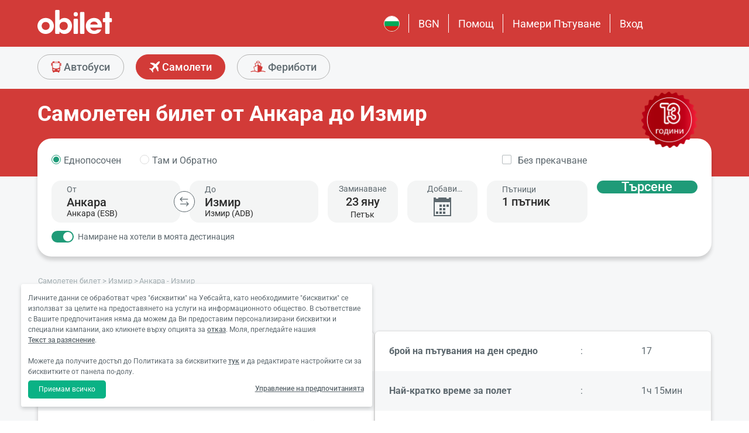

--- FILE ---
content_type: text/html; charset=utf-8
request_url: https://www.obilet.com/bg/flight-ticket/ankara-izmir
body_size: 60557
content:
<!DOCTYPE html>

<html lang="bg-BG" alphabet="cyrillic" dir="ltr"
      class=" ">
<head>
    <meta charset="utf-8" />
    <meta http-equiv="Content-Language" content="bg-BG">

    <title>&#x410;&#x43D;&#x43A;&#x430;&#x440;&#x430; &#x418;&#x437;&#x43C;&#x438;&#x440; &#x421;&#x430;&#x43C;&#x43E;&#x43B;&#x435;&#x442;&#x43D;&#x438; - &#x415;&#x432;&#x442;&#x438;&#x43D;&#x438; &#x410;&#x43D;&#x43A;&#x430;&#x440;&#x430; &#x418;&#x437;&#x43C;&#x438;&#x440; &#x41F;&#x43E;&#x43B;&#x435;&#x442;&#x438; &#x411;&#x438;&#x43B;&#x435;&#x442;&#x438;.</title>
    <meta name="viewport" content="width=device-width,minimum-scale=1,initial-scale=1" />
    <meta name="description" content="&#x422;&#x44A;&#x440;&#x441;&#x438;&#x442;&#x435; &#x441;&#x430;&#x43C;&#x43E;&#x43B;&#x435;&#x442;&#x435;&#x43D; &#x431;&#x438;&#x43B;&#x435;&#x442; &#x441; &#x43D;&#x430;&#x441; &#x43E;&#x442; &#x410;&#x43D;&#x43A;&#x430;&#x440;&#x430; &#x434;&#x43E; &#x418;&#x437;&#x43C;&#x438;&#x440;? &#x41A;&#x443;&#x43F;&#x435;&#x442;&#x435; &#x431;&#x438;&#x43B;&#x435;&#x442;&#x438; &#x43E;&#x43D;&#x43B;&#x430;&#x439;&#x43D; &#x43D;&#x430; &#x43D;&#x430;&#x439;-&#x435;&#x432;&#x442;&#x438;&#x43D;&#x438;&#x442;&#x435; &#x446;&#x435;&#x43D;&#x438;! &#x41D;&#x438;&#x435; &#x43F;&#x440;&#x435;&#x434;&#x43B;&#x430;&#x433;&#x430;&#x43C;&#x435; &#x43D;&#x430;&#x439;-&#x431;&#x44A;&#x440;&#x437;&#x438;&#x44F; &#x438; &#x43B;&#x435;&#x441;&#x435;&#x43D; &#x442;&#x440;&#x430;&#x43D;&#x441;&#x43F;&#x43E;&#x440;&#x442; &#x43E;&#x442; &#x410;&#x43D;&#x43A;&#x430;&#x440;&#x430; &#x434;&#x43E; &#x418;&#x437;&#x43C;&#x438;&#x440;.">

    <link rel="preconnect" href="https://fonts.googleapis.com">
    <link rel="preconnect" href="https://fonts.gstatic.com" crossorigin>

        <link rel="preload" as="image" href="https://s3.eu-central-1.amazonaws.com/static.obilet.com/images/location/251-lg.png">

    
                            <link rel="shortcut icon" href="/Mobile/favicon/favicon.ico" />
                            <link rel="icon" type="image/png" sizes="32x32" href="/Mobile/favicon/favicon-32.png" />
                            <link rel="icon" type="image/png" sizes="16x16" href="/Mobile/favicon/favicon-16.png" />
                            <link rel="apple-touch-icon" sizes="180x180" href="/Mobile/favicon/apple-touch-180.png" />
                            <link rel="mask-icon" href="/Mobile/symbols/emblem.svg" color="#d23b38" />
                            <meta name="msapplication-TileImage" content="/Mobile/favicon/ms-tile-150.png" />
                            <link rel="manifest" href="/Mobile/favicon/site.webmanifest" />
                            <meta name="application-name" content="obilet.com" />
                            <meta name="theme-color" content="#d23b38" />
                            <meta name="apple-mobile-web-app-title" content="obilet.com" />
                            <meta name="apple-mobile-web-app-capable" content="yes" />
                            <meta name="apple-mobile-web-app-status-bar-style" content="black" />
                            <meta name="format-detection" content="telephone=no,date=no,address=no,email=no,url=no" />
                            <meta name="msapplication-TileColor" content="#d23b38" />
                            <meta name="msapplication-config" content="/Mobile/favicon/browserconfig.xml" />
                        
<meta name="apple-itunes-app" content="app-id=596039443" app-argument="https://app.adjust.com/x58tgi">

<meta name="google-play-app" content="app-id=com.obilet.androidside" />
    <style>a,button{background:0 0}.fixed-bottom,.fixed-top{position:fixed!important;transition:1s}#footer,#loading.mobile .text-group .content li:not(.active),ob-checkbox,ob-dateinput,ob-image-gallery .tns-controls button:disabled{opacity:0}#footer,ob-map,ob-sidebar{visibility:hidden}.ob-auth{margin-right:auto;margin-left:auto}.ob-auth h2{text-align:center;font-weight:400;margin:0 auto}.ob-auth .header{padding:0 0 .5em;text-align:center}.ob-auth .header.user-sign-up svg{width:3.5em;height:3.5em;fill:#5d686e}.ob-auth .auth-modal{float:right;color:#808080;font-size:2em;border:1px solid #808080;padding:.2em}.ob-auth .login-options .not-available{opacity:.7}.ob-auth .exclamation-error svg,.ob-modal .customized-error-modal svg{fill:#d23b38;display:block;margin:0 auto 1em;width:3.5em;height:3.5em}.ob-auth .placeholder svg{width:1em;height:1em;fill:#c6c6c6}.ob-auth .form .user-info{margin:1em;border-bottom:1px solid #c6c6c6!important}#loading.mobile .loading-journey-summary .group span,.ob-auth .form .remember-group,.ob-auth .form .user-info.email{text-align:left}.ob-auth .form .user-info.password{position:relative;text-align:left}.ob-auth .form .user-info.password .toggle-password{position:absolute;right:.5em;top:.3em}.ob-auth .form .user-info.password .toggle-password svg{width:1.2em}.ob-auth .form .user-info input{width:80%;padding:.5em}.ob-auth .form .user-info svg.e-mail,.ob-auth .form .user-info svg.lock{width:1em;height:.8em;fill:#c6c6c6;position:relative;top:auto;right:auto}.ob-auth .form .remember-group .remember{display:inline-block;margin:0 1em}.ob-auth .form .remember-group .forgot-password{display:inline-block;margin:0 1em;float:right;font-size:.8em;font-weight:500}.ob-auth .form .register-text,h1,h2,h3,h4,h5,h6,ob-map tr,strong,th{font-weight:500}.ob-auth .form .separator{text-align:center;font-size:.8em;font-weight:500}.ob-auth .form .separator .line{border-bottom:2px solid #9d9d9c;width:35%;padding:10px 0 1em;margin-top:-1em;margin-bottom:.2em;display:inline-block}.ob-auth #register-form .options .sign-up,.ob-auth .form .options .sign-up{color:#d23b38;background:#fff;width:75%;display:inline-block;font-weight:500}.ob-auth .form .separator .line-text{padding:0 1em}.ob-auth #register-form .options,.ob-auth .form .options,.txt-center{text-align:center}.ob-auth .form .options .login{padding-top:1em;margin-top:1em}.ob-auth .form .options .sign-up{border:1px solid #d23b38;margin-bottom:1em;padding:.7em 1em;border-radius:.3em}.ob-auth .form .options .register-text{font-size:.8em;color:#3c4448;padding:.5em 0}.ob-auth .form .options button{margin:.4em 0;padding:1em;width:85%;border-radius:.3em;font-weight:500;height:2.9em}.ob-auth #register-form .register-contract-links,.ob-auth .form ob-checkbox .text{font-size:.8em;padding-left:.5em}.ob-auth #register-form .options button.register,.ob-auth .form .options button.login{background:#d23b38;color:#fff}.ob-auth .form .options button.facebook-login{color:#fff;background:#45619d;padding-top:.7em}.ob-auth .form .options button.facebook-login span,.ob-auth .form .options button.google-login span{position:relative;top:.2em}.ob-auth .form .options button.facebook-login svg{width:1.5em;height:1.5em;fill:#fff;float:left}.ob-auth .form .options button.google-login{color:#fff;background:#4285f4;padding-top:.7em}.cookies-policy,body[class*=payment] #header .header-main{background-color:#fff}.ob-auth .form .options button.google-login svg{width:1.8em;height:1.7em;margin-top:-1px;fill:#fff;float:left;margin-left:-2px}.ob-auth .form ob-checkbox{zoom:1;-webkit-user-select:none;-moz-user-select:none;-ms-user-select:none;user-select:none}.cookies-policy.optional .options>div label::after,.cookies-policy.optional .options>div label::before,.ob-auth .form ob-checkbox::after,.ob-auth .form ob-checkbox::before{content:' ';display:table}.cookies-policy.optional .options>div label::after,.ob-auth .form ob-checkbox::after{clear:both}.ob-auth .form ob-checkbox .checkbox-fix{padding-top:.1em}.ob-auth .form ob-checkbox .text{float:right;max-width:100%;white-space:nowrap;overflow:hidden;text-overflow:ellipsis}.ob-auth .form ob-checkbox.mobile svg{width:.9em}.ob-auth .form ob-checkbox.mobile .box{padding:0 0 0 .1em}.ob-auth #register-form{text-align:start}.ob-auth #register-form .input-group{display:block!important}.ob-auth #register-form .preferences{margin:.5em 1em}.ob-auth #register-form .subscription{display:-webkit-box;display:-webkit-flex;display:flex}#header .header-main .container>*,.h-list>li,.ob-auth #register-form .subscription div{-webkit-box-flex:1;-webkit-flex:1;flex:1}.ob-auth #register-form .options .register{padding-top:1em}.ob-auth #register-form .options .sign-up{border:1px solid #d23b38;margin-bottom:1em;padding:.7em 1em;border-radius:.3em;margin-top:0}.ob-auth #register-form .options .login-text,.ob-auth #register-form .options .register-text{font-size:.8em;color:#3c4448;padding:.5em 0;font-weight:500}.ob-auth #register-form .options button{margin:.4em 0;padding:.7em 1em 1em;width:85%;border-radius:.3em;font-weight:500;height:2.9em}img,legend{border:0}.ob-auth #register-form .options button.facebook-register{color:#fff;background:#45619d}.ob-auth #register-form .options button.facebook-register svg,.ob-auth #register-form .options button.google-register svg{width:1.3em;height:1.3em;fill:#fff;float:left}.ob-auth #register-form .options button.google-register{color:#fff;background:#4285f4}.ob-auth #register-form ob-checkbox{top:.1em;position:relative}.ob-auth #register-form .register-contract-links a{font-weight:500;color:#5d686e}.ob-modal .loading-disclaimer span{text-align:center;margin:2em auto auto;display:block}.ob-modal .loading-disclaimer svg{-webkit-animation:2s linear infinite spin;animation:2s linear infinite spin;margin:8em auto auto;display:block;width:5em}#header .header-main-end .menu-main li.currency button,.ob-modal .container{padding:0}.ob-auth-modal .header{border-bottom:0!important}#header .header-main-end .menu-main li .menu-user:hover,#header .header-main-end .menu-main li.user-profile:hover .menu-user,article,aside,details,figcaption,figure,footer,header,hgroup,main,nav,section,summary{display:block}.cookies-policy.optional .cookies-options.short button.close span.accept-all,.no-wrap,audio,canvas,ob-dropdown,video{display:inline-block}audio:not([controls]){display:none;height:0}#breadcrumb,#support-toggle,#symbols,#to-top,.cookies-policy.hidden,.cookies-policy.optional .cookies-options.short button.close span.accept,.cookies-policy.optional .cookies-options:not(.short) #policy-detail,.cookies-policy.optional .cookies-options:not(.short) span.accept-all,.cookies-policy.optional .options>div input[type=checkbox],.toast,[hidden],html:not([lang=tr-TR]) .cookies-policy.optional .desc span.last-child,ob-checkbox input,ob-checkbox svg:not(.default),ob-dropdown .content,ob-modal,ob-select .clear,ob-select .close,ob-select .results,ob-select select,ob-time2 .time-picker-container .result .dropdown-list.hidden,ob-toast,template{display:none}a{color:inherit;text-decoration:none}a:focus{outline:dotted thin}#header .header-main-end .menu-main li a:focus,#header .header-main-end .menu-main li>button:focus,a:active,a:hover{outline:0}h1{font-size:2em;margin:.67em 0}abbr[title]{border-bottom:1px dotted}b,strong{font-weight:700}dfn{font-style:italic}hr{-moz-box-sizing:content-box;box-sizing:content-box;height:0}mark{background:#ff0;color:#000}code,kbd,pre,samp{font-family:monospace,serif;font-size:1em}pre{white-space:pre-wrap}q{quotes:"/201C" "/201D" "/2018" "/2019"}small{font-size:80%}sub,sup{font-size:75%;line-height:0;position:relative;vertical-align:baseline}sup{top:-.5em}sub{bottom:-.25em}svg:not(:root){overflow:hidden}figure{margin:0}fieldset{border:1px solid #c0c0c0;margin:0 2px;padding:.35em .625em .75em}legend{padding:0}button,input,select,textarea{font-family:inherit;font-size:100%;margin:0}button,input{line-height:normal}button,select{text-transform:none}button,html input[type=button],input[type=reset],input[type=submit]{-webkit-appearance:button;cursor:pointer}#header .header-categories .categories .menu li:hover:not(.selected),#header .header-main-end .menu-main li.user-profile .user-name:hover,button[disabled],html input[disabled]{cursor:default}input[type=checkbox],input[type=radio]{box-sizing:border-box;padding:0}input[type=search]{-webkit-appearance:textfield;-moz-box-sizing:content-box;-webkit-box-sizing:content-box;box-sizing:content-box}input[type=search]::-webkit-search-cancel-button,input[type=search]::-webkit-search-decoration{-webkit-appearance:none}button::-moz-focus-inner,input::-moz-focus-inner{border:0;padding:0}textarea{overflow:auto;vertical-align:top}table{border-collapse:collapse;border-spacing:0}@font-face{font-family:Roboto;font-style:normal;font-weight:100 900;font-stretch:100%;font-display:swap;src:url(https://fonts.gstatic.com/s/roboto/v47/KFO7CnqEu92Fr1ME7kSn66aGLdTylUAMa3GUBGEe.woff2) format('woff2');unicode-range:U+460-52F,U+1C80-1C8A,U+20B4,U+2DE0-2DFF,U+A640-A69F,U+FE2E-FE2F}@font-face{font-family:Roboto;font-style:normal;font-weight:100 900;font-stretch:100%;font-display:swap;src:url(https://fonts.gstatic.com/s/roboto/v47/KFO7CnqEu92Fr1ME7kSn66aGLdTylUAMa3iUBGEe.woff2) format('woff2');unicode-range:U+301,U+400-45F,U+490-491,U+4B0-4B1,U+2116}@font-face{font-family:Roboto;font-style:normal;font-weight:100 900;font-stretch:100%;font-display:swap;src:url(https://fonts.gstatic.com/s/roboto/v47/KFO7CnqEu92Fr1ME7kSn66aGLdTylUAMa3CUBGEe.woff2) format('woff2');unicode-range:U+1F00-1FFF}@font-face{font-family:Roboto;font-style:normal;font-weight:100 900;font-stretch:100%;font-display:swap;src:url(https://fonts.gstatic.com/s/roboto/v47/KFO7CnqEu92Fr1ME7kSn66aGLdTylUAMa3-UBGEe.woff2) format('woff2');unicode-range:U+370-377,U+37A-37F,U+384-38A,U+38C,U+38E-3A1,U+3A3-3FF}@font-face{font-family:Roboto;font-style:normal;font-weight:100 900;font-stretch:100%;font-display:swap;src:url(https://fonts.gstatic.com/s/roboto/v47/KFO7CnqEu92Fr1ME7kSn66aGLdTylUAMa3KUBGEe.woff2) format('woff2');unicode-range:U+100-2BA,U+2BD-2C5,U+2C7-2CC,U+2CE-2D7,U+2DD-2FF,U+304,U+308,U+329,U+1D00-1DBF,U+1E00-1E9F,U+1EF2-1EFF,U+2020,U+20A0-20AB,U+20AD-20C0,U+2113,U+2C60-2C7F,U+A720-A7FF}@font-face{font-family:Roboto;font-style:normal;font-weight:100 900;font-stretch:100%;font-display:swap;src:url(https://fonts.gstatic.com/s/roboto/v47/KFO7CnqEu92Fr1ME7kSn66aGLdTylUAMa3yUBA.woff2) format('woff2');unicode-range:U+0-FF,U+131,U+152-153,U+2BB-2BC,U+2C6,U+2DA,U+2DC,U+304,U+308,U+329,U+2000-206F,U+20AC,U+2122,U+2191,U+2193,U+2212,U+2215,U+FEFF,U+FFFD}html{-ms-text-size-adjust:100%;-webkit-text-size-adjust:100%;font-family:Roboto,Arial,sans-serif,system-ui;line-height:1.3;min-width:65em;-moz-box-sizing:border-box!important;-webkit-box-sizing:border-box!important;box-sizing:border-box!important;color:#5d686e;overflow-y:scroll}input{-moz-appearance:none;-webkit-appearance:none;appearance:none}ob-select{cursor:pointer;display:block}ob-select button{display:block;width:1.55em;height:1.55em;position:absolute;pointer-events:none;right:3%!important;top:17%!important}ob-loading{background:rgba(255,255,255,.9)!important;color:#5d686e;position:fixed;top:0;right:0;bottom:0;width:0;z-index:800;text-align:center}ob-loading .container{position:absolute;top:50%;right:0;left:0;-webkit-transform:translate(0,-50%);-moz-transform:translate(0,-50%);-ms-transform:translate(0,-50%);transform:translate(0,-50%);text-align:center;padding:2.5em 0 1.8em}ob-loading ul.content{position:absolute;top:0;left:0;width:100%}ob-loading .footer{position:absolute;text-align:center;width:100%;left:0;bottom:0}ob-loading .footer,ob-loading ul{max-height:0;overflow:hidden}body,html{margin:0;padding:0;height:auto}*,::after,::before{font-size:1em;-moz-box-sizing:inherit!important;-webkit-box-sizing:inherit!important;box-sizing:inherit!important}.cbotactive #launcher,.cbotactive #support-toggle,.cbotactive #webWidget,.cbotactive .cbot-dialog-button-regular.hidden,.cookies-policy.optional .cookies-options.short .options,.cookies-policy.optional .cookies-options.short p,.inline-loading *,iframe#launcher{display:none!important}#header .header-main .container,.h-list{display:-webkit-box;display:-webkit-flex}#header .header-main{background-color:#d23b38;height:5em}#header .header-main .container{display:flex;-webkit-box-align:center;-webkit-align-items:center;align-items:center;height:100%;position:relative}#header .header-main-start .logo svg{width:14em;height:3.04347826em;fill:#fff}#header .header-main-end .menu-main{margin:0;padding:0;list-style:none;font-size:1em;display:flex;justify-content:end;align-items:center;height:100%}#header .header-main-end .menu-main li{display:inline-flex;justify-content:center;align-items:center;min-height:2em;padding:0 1em!important;position:relative;text-wrap:nowrap}#header .header-main-end .menu-main li:not(:last-child)::after{content:'';position:absolute;width:1px;height:2em;background:#fff;right:0}#header .header-main-end .menu-main li #currency-modal-btn:hover,#header .header-main-end .menu-main li>a:hover{transition:.2s;opacity:.8}#header .header-main-end .menu-main li.language button{height:1.5em;width:1.5em;border-radius:50%;border:1px solid #fff;padding:0}#header .header-main-end .menu-main li.language button img{width:100%;height:100%}#header .header-main-end .menu-main li.user-profile .user-name{display:flex;align-items:center;text-transform:capitalize}#header .header-main-end .menu-main li.user-profile .user-name svg{height:.7em;width:.7em;margin-left:.5em}#header .header-main-end .menu-main li a,#header .header-main-end .menu-main li>button{font-size:1.125em;color:#fff;display:inline-block}#header .header-main-end .menu-main li .menu-user{display:none;position:absolute;padding:1em;right:-1em;top:2em;z-index:100}#header .header-main-end .menu-main li .menu-user-links{min-width:14em;background:#fff;border-radius:.25em;display:flex;flex-direction:column;border:1px solid #94d4d4}#header .header-main-end .menu-main li .menu-user-links a{transition:.2s;padding:1.5em 1em;color:#5d686e;line-height:1;font-weight:500;position:relative}#header .header-main-end .menu-main li .menu-user-links a:not(:last-child):after{content:'';height:1px;margin:0 1em;left:0;right:0;bottom:0;background:#94d4d4;position:absolute}#header .header-main-end .menu-main li .menu-user-links a:hover{transition:.2s;color:#d23b38;background:#faf4f4}#header .header-main-end .menu-main li .menu-user-links a span,button.has-icon.right{padding-right:1em}#header .header-main-end .menu-main.selected{color:#d23b38}#header .header-categories .categories .menu li:hover:not(.selected) svg,#header .header-main-end .menu-main.selected svg,body[class*=payment] #header .header-main .logo svg{fill:#d23b38}#header .header-categories{background-color:#f6f7f8}#header .header-categories .categories{line-height:4.5em}#header .header-categories .categories .menu{margin:0;padding:0;list-style:none}#header .header-categories .categories .menu li{display:inline-block;margin-right:1em}#header .header-categories .categories .menu li.sea a svg{width:1.4em;height:1.4em;margin-top:-5px}#header .header-categories .categories .menu li.rentcar a svg{width:1.1em;height:1.1em;margin-top:0}#header .header-categories .categories .menu li a{box-sizing:border-box;position:relative;transition:.2s;font-size:1.15em;font-weight:500;color:#616c72;border:1px solid #b3b3b2;outline:0;padding:0 1.2em;border-radius:1.6em;cursor:pointer;line-height:42px;height:43px;display:inline-block;min-width:3.5em;background:#f6f7f8}#header .header-categories .categories .menu li a span:not(.badge){display:inline-block;vertical-align:middle}#header .header-categories .categories .menu li a svg{color:#d23b38;vertical-align:text-top!important}#header .header-categories .categories .menu li .badge{position:absolute;top:-.45em;right:-.66em;font-size:.65em;background:#1f9b78;color:#fff;border-radius:2.71em;padding:.21em .43em;line-height:1}#header .header-categories .categories .menu li.selected a{color:#fff;background-color:#d23b38;outline:0;padding:0 1.2em;border-radius:1.6em;cursor:pointer;border-color:#d23b38}#header .header-categories .categories .menu li.selected a svg,.biletall #header .categories .menu li.selected a svg{fill:#fff}#header .header-categories .categories .menu li:hover:not(.selected) a{color:#d23b38;border-color:#d23b38}body[class*=payment] #header .header-main .menu-main li:not(:last-child)::after{background:#d23b38}.biletall #header .menu-main li .menu-user-links a,body[class*=payment] #header .header-main .menu-main li a,body[class*=payment] #header .header-main .menu-main li button{color:#5d686e}.seo-flight-location #main,.seo-flight-route #main{background:#f6f7f8}#main{min-height:55vh}.container{margin:0 auto;padding:0 .5em;max-width:73em}.h-list{display:flex;margin:0;padding:0;list-style:none}.h-list .logo svg{width:10em;height:1.8em}button,input,select,textarea{border:0;color:inherit}strong.bolder{font-weight:600}button{cursor:pointer}.biletall ob-loading:not(.mobile) ul.content,.cookies-policy div,button.has-icon{position:relative}button.has-icon span{position:absolute;top:50%;-webkit-transform:translate(0,-50%);-moz-transform:translate(0,-50%);-ms-transform:translate(0,-50%);transform:translate(0,-50%);font-size:.6em}button.has-icon .icon{margin:.5em}button.has-icon .icon.arrow{margin:.7em .6em .7em .8em}button.has-icon .circle{border-radius:2em}button.has-icon.left{padding-left:1em}button.has-icon.left span{left:1em}button.has-icon.right span{right:1em}svg{width:100%;height:100%;fill:currentColor}svg.spin{-webkit-animation:1s linear infinite spin;animation:1s linear infinite spin}img.icon,svg.icon{width:1em;height:1em;vertical-align:text-top}#announcement-container .ob-announcement{min-height:40px;padding:.6em .5em;box-shadow:rgba(0,0,0,.12) 1px 1px 2px 0;display:none}#announcement-container .ob-announcement .container .icon{width:1em;float:left;padding-top:2px}#announcement-container .ob-announcement .container .icon img{width:1em}#announcement-container .ob-announcement .container .detail{padding-left:.3em;cursor:pointer}#announcement-container .ob-announcement .container .detail .text{font-size:12px}#announcement-container .ob-announcement .container .detail .external{font-size:12px;font-weight:500;padding:0 .5em}#announcement-container .ob-announcement .container .detail .external a{border-bottom:1px solid}@keyframes spin{100%{-webkit-transform:rotate(360deg);-moz-transform:rotate(360deg);-ms-transform:rotate(360deg);transform:rotate(360deg)}}.fixed-bottom{bottom:1em!important}.fixed-top{top:1em!important}.cookies-policy{padding:1.2em 1.2em 1.2em 1em;width:24em;min-height:71px;position:fixed;bottom:1em;transform:translate(0,120%);transition:transform .3s;left:3em;box-shadow:0 3px 6px rgba(60,68,72,.25);border-radius:.3em;font-size:.875em;text-align:left;z-index:1}.cookies-policy.show{transform:translate(0,0)}.cookies-policy div a{font-weight:500;white-space:nowrap}.cookies-policy div a:hover{text-decoration:underline}.cookies-policy a.close{position:absolute;top:-.5em;right:-.6em;display:inline-block;width:1em;height:1em;border-radius:50%}.cookies-policy a.close svg{fill:#5d686e;width:.7em;height:.7em}.cookies-policy.optional{margin-bottom:1em;width:50em;min-height:110px;font-size:.75em}.cookies-policy.optional p{margin:.8em 0}.cookies-policy.optional .cookies-options{min-height:92px;line-height:1.5}.cookies-policy.optional .cookies-options .c-title{margin-top:0;font-size:1.14em}.cookies-policy.optional .cookies-options>div:last-child{margin-top:.5em}.cookies-policy.optional .cookies-options>div:last-child button{color:#fff;background-color:#0ab285;outline:0;padding:.7em 1.5em;border-radius:.4em;cursor:pointer;vertical-align:middle;display:inline-block}.cookies-policy.optional .cookies-options>div:last-child a{display:inline-block;outline:0;float:right;text-decoration:underline;vertical-align:middle;line-height:2.4em}.cookies-policy.optional .desc a{font-weight:500;text-decoration:underline}.cookies-policy.optional .options{margin-bottom:.7em;display:-webkit-box;display:-webkit-flex;display:flex;-webkit-flex-wrap:wrap;-ms-flex-wrap:wrap;flex-wrap:wrap}.cookies-policy.optional .options>div{margin-bottom:.3em;-webkit-box-flex:1;-webkit-flex:1;flex:1;-webkit-flex-basis:50%;-ms-flex-preferred-size:50%;flex-basis:50%}.cookies-policy.optional .options>div .box:after{display:inline-block;position:absolute;width:.2em;height:.5em;border:solid #229f57;border-width:0 2px 2px 0;-webkit-transform:rotate(45deg) translate(-12%,24%);-ms-transform:rotate(45deg) translate(-12%,24%);transform:rotate(45deg) translate(-12%,24%);vertical-align:middle}.cookies-policy.optional .options>div .box{display:inline-block;position:relative;width:1em;height:1em;border:1px solid #c6c6c6;background-color:#fff;text-align:center;line-height:1em;vertical-align:middle;margin-top:.2em;margin-bottom:.5em;float:left;padding:0;box-shadow:none;border-radius:.2em;margin-right:.5em}.cookies-policy.optional .options>div label{cursor:pointer;margin-right:.5em;display:block;zoom:1}.cookies-policy.optional .options>div input[type=checkbox]:checked+label .box:after{content:'';border-color:#fff;width:.3em;height:.7em;transform:rotate(45deg) translate(-44%,14%)}.cookies-policy.optional .options>div input[type=checkbox]:checked+label .box{background-color:#229f57;border-color:#229f57}.cookies-policy.optional .options>div #necessary{pointer-events:none;cursor:not-allowed}.cookies-policy.optional .options>div #necessary+label .box{background-color:#c6c6c6;border-color:#c6c6c6}.cookies-policy.optional .options>div #necessary+label .box:after{border-color:#fff}body[class*=seo-bus] .question-group .question .symbol-group{display:inline-block;float:right;position:absolute;top:50%;transform:translateY(-50%);left:95%}.biletall,.biletall #header .categories .menu li a svg{color:#252f3d}.biletall #header .header-main{background-color:#252f3d!important}.biletall #header .logo svg,.biletall #header .logo svg path{fill:#fff!important}.biletall #header .menu-main:last-child a{padding-right:.5em}.biletall #header .menu-main li:not(:last-child)::after{background:#fff!important}.biletall #header .menu-main li>a{color:#fff!important}.biletall #header .menu-main li .menu-user-links a:hover{color:#252f3d;background:#292e3d24}.biletall #header .categories .menu li.selected a{background-color:#252f3d;border-color:#252f3d}.biletall #header .categories .menu li:hover:not(.selected) a{color:#252f3d;border-color:#252f3d}.biletall #header .categories .menu li:hover:not(.selected) svg{fill:#252f3d}.biletall .titles .h-list{margin-bottom:1em}.biletall .titles .h-list li{padding-top:.4em!important}.biletall .titles .h-list li svg{width:1.9em!important;height:1.7em!important;margin-bottom:-9px}.biletall .titles .h-list li:first-child{padding-top:0!important;margin-top:0}.biletall .titles .h-list li:first-child a.logo svg{width:10em!important;height:1.8em!important}.biletall.seo-document .info-container h1{color:inherit!important}.biletall #search-features,.biletall.seo-airports #search-features,.biletall.seo-international-flight-journeys #search-features,.biletall.seo-locations #search-features{display:-webkit-box;display:-webkit-flex;display:flex;flex-direction:column;justify-content:center}ob-checkbox{display:inline}ob-checkbox .box{display:inline-block;padding:.15em .05em .05em .15em;width:1em;height:1em}ob-checkbox svg{width:.9em;height:.9em}ob-image-gallery .gallery-image{cursor:pointer}#loading.mobile .text-group .content li.active,ob-image-gallery:hover .tns-controls button:not(:disabled){opacity:1}ob-image-gallery .tns-controls{position:relative;outline:0;width:100%;display:block}ob-image-gallery .tns-controls button{transition:opacity .2s;opacity:0;display:inline-block;z-index:1;min-height:13.3em;height:100%;position:absolute;top:8px;background-color:rgba(60,68,72,.3);color:#fff;margin:-.5em;outline:0}ob-image-gallery .tns-controls button svg{max-width:2.5em;max-height:2.5em;border-radius:50%;border:2px solid #fff;padding:.8em}ob-image-gallery .tns-controls button:first-child svg{transform:rotate(-180deg)}ob-image-gallery .tns-controls [data-controls=prev]{left:8px}ob-image-gallery .tns-controls [data-controls=next]{right:8px}ob-loading[visible]{left:0;width:100%}ob-loading .container{width:100%}ob-loading .header{position:relative;background:#e0f9fd;text-align:center;overflow:hidden}ob-loading.flight .header{margin-bottom:-100px;padding-bottom:100px}ob-loading .logo{display:block;margin:3em auto 0;width:160px;height:2em;fill:#d23b38}ob-loading .biletall-loading{display:block;margin:2em auto -1.7em;height:5em}ob-loading .body{opacity:1;margin:0 auto}#loading.mobile{background:rgba(255,255,255,.9)}#loading.mobile .text-group{position:relative;height:auto}#loading.mobile .text-group .content{font-size:1.075em;padding:0;height:3em;list-style:none;margin-left:auto;margin-right:auto;transform:translate(0,-10em)}#loading.mobile .text-group .content li{font-weight:500;min-height:50px}#loading.mobile .text-group .content li div{padding-bottom:.2em;font-size:1em}#loading.mobile .text-group .footer{font-size:.86em;transform:translate(0,-2em)}#loading.mobile .loading-journey-summary{background:#fff;width:70%;margin:0 auto!important;list-style:none;padding:0;border-radius:.2em}#loading.mobile .loading-journey-summary div.info-group{height:3em;border-bottom:1px dashed #9d9d9c;position:relative;border-radius:.2em}#loading.mobile .loading-journey-summary div.info-group .icons{top:50%;position:absolute;transform:translateY(-50%);margin-left:.5em;white-space:nowrap;overflow:hidden;width:15em;text-align:left;text-overflow:ellipsis;font-size:.93em}#loading.mobile .loading-journey-summary li:last-child div{border:0}#loading.mobile .loading-journey-summary svg.icon{fill:#9d9d9c;width:.85em;height:.85em}#loading.mobile.flight .header{margin-bottom:-27%;padding-bottom:27%}html.loading{max-height:100%;height:100vw;overflow-y:hidden}.biletall ob-loading:not(.mobile){background:rgba(0,0,0,.8)!important;color:#fff}.biletall ob-loading:not(.mobile) .container{top:45%}.biletall ob-loading:not(.mobile) img{height:14em;margin-bottom:20px}.biletall #loading.mobile{background:#e0f9fd}.biletall #loading.mobile img.image{width:145px;padding:1em 0 0}.biletall #loading.mobile .body{display:block;height:60%}.biletall #loading.mobile .text-group{margin:12px 0 24px}.biletall #loading.mobile .text-group .content{transform:none}.biletall #loading.mobile .footer{transform:none;position:absolute;top:3em;width:100%;font-size:.86em}ob-map{display:block}ob-time .with-select{display:block;border-radius:.25em;height:2em!important;border:.063em solid #b5bbbe;padding:.25em}ob-time .with-select select{-moz-appearance:none;-webkit-appearance:none;appearance:none;border:0;font-size:.9em}@media screen and (-webkit-min-device-pixel-ratio:0){ob-time .with-select select{margin-left:.2em}}.no-scroll{overflow:hidden;position:fixed}.no-transition{-moz-transition:none!important;-webkit-transition:none!important;-o-transition:color 0 ease-in!important;transition:none!important}.inline-loading{position:relative;pointer-events:none;overflow:hidden}.inline-loading:after{content:"";display:block!important;position:absolute;top:0;left:0;bottom:0;right:0;margin:auto;height:1em;width:1em;border:.2em solid transparent;border-top:.2em solid #d23b38;border-right:.2em solid #d23b38;border-radius:50%;z-index:9999999999999999;-webkit-animation:.5s linear infinite spin;animation:.5s linear infinite spin}.no-scroll{overflow:hidden;position:fixed}.no-transition{-moz-transition:none!important;-webkit-transition:none!important;-o-transition:color 0 ease-in!important;transition:none!important}@keyframes skeleleton-simple-loading{0%{transform:translateX(-100%)}100%{transform:translateX(100%)}}.inline-loading{position:relative;pointer-events:none;overflow:hidden}.inline-loading *{display:none!important}.inline-loading:after{content:"";display:block!important;position:absolute;top:0;left:0;bottom:0;right:0;margin:auto;height:1em;width:1em;border:.2em solid transparent;border-top:.2em solid #d23b38;border-right:.2em solid #d23b38;border-radius:50%;z-index:9999999999999999;-webkit-animation:spin .5s linear infinite;animation:spin .5s linear infinite}#search-container{padding-top:2em;padding-bottom:2em;background-position:center center;background-size:cover;background-color:#f6f7f8}#search-container .container:not(.header){display:-webkit-box;display:-webkit-flex;display:flex}#search-containers{position:relative;margin:0;padding:0;min-height:100%!important;margin-bottom:2em}#search-containers:before{content:'';position:absolute;z-index:0;top:0;left:0;width:100%;height:150px;background-color:#d23b38!important}#search-containers .seo-header,#search-containers .search-header{padding:1.2em .5em;position:relative}#search-containers .search-header{display:flex;opacity:0}#search-containers .containers{position:relative;width:100%;margin:0 auto;padding:0 .5em;max-width:73em;display:flex;z-index:10}#search-containers #search .form-body{display:flex;min-width:100%;width:42%}#search-containers #search .form-toggle{display:flex;align-items:center;font-size:.875em;margin-top:1em}#search-containers #search .form-toggle input{display:none}#search-containers #search .form-toggle input:checked+.form-toggle__slider{background-color:#1f9b78}#search-containers #search .form-toggle input:checked+.form-toggle__slider:before{transform:translateX(18px)}#search-containers #search .form-toggle input:disabled+.form-toggle__slider{cursor:not-allowed}#search-containers #search .form-toggle input:disabled+.form-toggle__slider:before{background-color:#b5bbbe}#search-containers #search .form-toggle input:disabled~.form-toggle__text{color:#b5bbbe;cursor:not-allowed}#search-containers #search .form-toggle__slider{cursor:pointer;position:relative;background-color:#dbdbdb;border-radius:20px;transition:all ease .3s;width:38px;height:20px;margin-right:.5em}#search-containers #search .form-toggle__slider:before{position:absolute;content:"";height:16px;width:16px;left:2px;bottom:2px;background-color:#fff;border-radius:50%;transition:all ease .3s}#search-containers #search .form-toggle__text{color:#5d686e;cursor:pointer}#search-containers #search .form-check{display:flex;align-items:center;font-size:.875em;margin-top:1em}#search-containers #search .form-check-input{-moz-appearance:none;-webkit-appearance:none;appearance:none;width:20px;height:20px;border:1px solid #b5bbbe;flex:0 0 auto;border-radius:.25em;display:flex;align-items:center;justify-content:center}#search-containers #search .form-check-input:before{content:'';position:relative;transform:rotate(45deg) translate(-1px,-1px);width:7px;height:14px;border-bottom:3px solid #fff;border-right:3px solid #fff;display:none;box-sizing:inherit}#search-containers #search .form-check-input:checked{background:#1f9b78;border-color:#1f9b78}#search-containers #search .form-check-input:checked:before{display:block}#search-containers #search .form-check-input:disabled{cursor:not-allowed;background:#ededed;border-color:#dbdbdb}#search-containers #search .form-check-input:disabled~.form-check-label{color:#b5bbbe;cursor:not-allowed}#search-containers #search .form-check-label{line-height:1.2;margin-left:.8em;cursor:pointer;color:#5d686e;font-weight:400}#search{min-width:25em;max-width:30em;width:42%;max-height:22.5em;background:#fff;border-radius:.5em}#search #swap{position:absolute;padding:0;background:#fff;z-index:1}#search #swap svg{fill:#d23b38}#search .group{display:-webkit-box;display:-webkit-flex;display:flex;-webkit-box-align:center;-webkit-align-items:center;align-items:center;padding:.5em 1em}#search .group .icon{margin:1em 1em 0 0;width:1.5em;height:1.5em;fill:#9d9d9c}#search .group .icon:not(.spin){display:none}#search .group .input-group{-webkit-box-flex:1;-webkit-flex:1;flex:1}#search .group label{display:inline-block;position:relative;margin-bottom:.3em;font-weight:500;background:#fff;color:#9d9d9c;z-index:1}#search .input-group{-webkit-user-select:none;-moz-user-select:none;-ms-user-select:none;user-select:none}#search .origin{position:relative}#search-button{display:block;margin:.5em auto 1em;padding:.8em 2.5em .8em 1.5em;width:90%;font-size:1.4em;font-weight:500;background:#1f9b78;color:#fff;border-radius:.5em;font-family:'Roboto';max-height:2.8em;line-height:1em}#search-button span{background:#378f75}#bus-search-features{-webkit-box-flex:1;-webkit-flex:1;flex:1;text-align:center;margin:.67em 0}#bus-search-features h1.main-header{font-size:2em;margin:0 .1em;display:inline}#bus-search-features span.main-header{font-size:1.875em}#flight-search-features{display:flex;justify-content:center;align-items:center;-webkit-box-flex:1;-webkit-flex:1;flex:1;text-align:center;margin:.67em 0}#flight-search-features h1{margin:0}#flight-search-features>span:last-child{font-size:2em;margin-left:.2em}#sea-search-features{display:flex;justify-content:center;align-items:center;-webkit-box-flex:1;-webkit-flex:1;flex:1;text-align:center}#sea-search-features h1.secondary-header{font-size:2em}#sea-search-features span.secondary-header{font-size:1.9em;margin-left:.2em}#search-features{-webkit-box-flex:1;-webkit-flex:1;flex:1;text-align:center}#search-features .main-header{color:#fff;font-size:1.875em;margin:0;display:inline}#search-features h1.main-header{font-size:2.75em;margin:5.875em 0 2.625em 0}#search-features h2.header{font-weight:400;font-size:2em;margin:0}#search-features h2.header strong{font-weight:500}#search-features h1{text-align:center!important;margin:.5em 0 0;font-size:1.6em}#search-features table{margin:0 auto;max-width:40em;width:100%;table-layout:fixed}#search-features td>div{position:relative;box-sizing:border-box;background-color:rgba(0,0,0,.4);border-radius:1em;padding:.3em 0;text-align:center;margin:.5em auto;min-height:8.4em;max-width:12em}#search-features td>div>*{display:table-cell;vertical-align:middle}#search-features td>div div{width:100em;height:3.8em;vertical-align:middle;padding:0 .5em}#search-features .main-header+table td div{padding:unset;padding-top:.3em}#search-features table tr:first-child svg{position:relative;top:5px}body[class*=flight] #search-features table,body[class*=airports] #search-features table{width:auto}body[class*=flight] #search-features table td,body[class*=airports] #search-features table td{padding-left:.5em;padding-right:.5em}#search-features svg{margin:.8em auto 0 auto;width:100%;height:100%;max-width:5em;max-height:62px}.image-container{height:23em}.image-container .partner-image{top:-2em;position:relative;margin:0 auto 0 auto;height:30em;overflow:hidden}.biletall #search-containers:before{background-color:#252f3d!important}.biletall #search #swap svg{fill:#e38037}.biletall #search-button{background:#e38037}.biletall #search-button span{background:#884413}.biletall #main #search-container .container .page-header,.biletall #main #search-container .container h1{color:#fff!important}#search-containers *{outline:0}#search-containers .seo-header{display:flex;align-items:center;margin:0 auto;padding:1.2em .5em;max-width:73em;font-weight:bold;color:#fff}#search-containers .seo-header span{font-size:2.3em}#search-containers .seo-header h1{color:#fff!important;font-size:2.3em;font-weight:bold;margin:0}#search-containers .search-header{display:flex;opacity:0;align-items:center;margin:0 auto;padding:1.2em .5em;max-width:73em;font-weight:bold;color:#fff}#search-containers .search-header span{font-size:2.3em}#search-containers .search-header .content{animation-name:animation;animation-timing-function:ease-in-out;animation-iteration-count:infinite;transform-style:preserve-3d;transform-origin:25px 25px 0;margin:0 0 3em .5em;justify-content:center;align-items:center}#search-containers .search-header .content .animation-approve,#search-containers .search-header .content .animation-trust,#search-containers .search-header .content .animation-wallet{position:absolute;top:.1em;height:1em;width:2em}#search-containers .search-header .content span{position:absolute;width:25em;backface-visibility:hidden}#search-containers .containers{position:relative;width:100%;margin:0 auto;padding:0 .5em;max-width:73em;display:flex;z-index:10}#search-containers .containers .banner{position:absolute;right:2em;top:-5em;z-index:1}#search-containers .containers .banner img,#search-containers .containers .banner svg{width:6em;height:6em}#search-containers #search{display:flex;flex-direction:column;min-width:100%;padding:1.5em;box-shadow:0 6px 6px 0 rgba(0,0,0,.16);border-radius:1.5em;min-height:100%!important;align-items:flex-start}#search-containers #search .check-way{display:flex;justify-content:flex-start;align-items:center;width:100%;margin-bottom:1.5em}#search-containers #search .check-way label:first-child{margin-right:2em}#search-containers #search .check-way .radio{display:flex;justify-content:center;align-items:center;cursor:pointer}#search-containers #search .check-way .radio span{padding-top:.2em}#search-containers #search .check-way .radio input{margin-right:.3em;position:relative;width:1em;height:1em;cursor:pointer}#search-containers #search .check-way .radio input:before{content:"";position:absolute;width:1em;height:1em;border:1px solid #ddd;border-radius:50%;left:0;top:0}#search-containers #search .check-way .radio input:after{content:"";position:absolute;width:.9em;height:.9em;border-radius:50%;left:0;top:0}#search-containers #search .check-way .radio input.active:before{border:1px solid #1f9b78}#search-containers #search .check-way .radio input.active:after{background:#1f9b78;width:.625em;height:.625em;top:50%;left:50%;transform:translate(-50%,-50%)}#search-containers #search .locations{display:flex;width:100%}#search-containers #search .icon{min-width:1em}#search-containers #search ob-select button{display:none}#search-containers #search .group.active{border:2px solid #d23b38}#search-containers #search .group.active label{color:#d23b38}#search-containers #search .group.active .calendar-flight{fill:#d23b38}#search-containers #search .departure,#search-containers #search .return{max-width:7.5em!important;width:7.5em!important;min-width:7.5em!important;padding:.2em!important;text-align:center}#search-containers #search .departure input,#search-containers #search .return input{padding-left:.9em}#search-containers #search .departure .display,#search-containers #search .return .display{color:#2c2c2c;cursor:pointer}#search-containers #search .departure .display .day,#search-containers #search .return .display .day,#search-containers #search .departure .display .month,#search-containers #search .return .display .month{font-weight:500;font-size:20px}#search-containers #search .departure .display .weekday,#search-containers #search .return .display .weekday{font-size:14px}#search-containers #search .details{max-width:10.75em!important;width:10.75em!important;min-width:10.75em!important;cursor:pointer}#search-containers #search ob-datepicker.visible input{padding-left:.9em!important}#search-containers #search .return .twoway-returnlabel{display:none}#search-containers #search .group{background-color:#f4f5f5;border-radius:1em;border:2px solid transparent;padding:.3em 0 .3em 1.5em;margin-right:1em;justify-content:center;position:relative;width:100%;height:4.5em}#search-containers #search .group .icon.spin{position:absolute;left:1em;z-index:1}#search-containers #search .group .input-group{height:100%}#search-containers #search .group ob-select.visible{background-color:#f4f5f5}#search-containers #search .group ob-select.visible .text{visibility:hidden!important}#search-containers #search .group #origin-input,#search-containers #search .group #destination-input{position:absolute;height:3.5em;top:0;left:0;right:0;width:100%!important}#search-containers #search .group input{background-color:transparent;font-size:20px;display:-webkit-box;-webkit-line-clamp:1;-webkit-box-orient:vertical;overflow:hidden;width:100%}#search-containers #search .group #origin .display .text,#search-containers #search .group #destination .display .text{margin-top:1.6em;display:-webkit-box;-webkit-line-clamp:1;-webkit-box-orient:vertical;overflow:hidden;width:100%}#search-containers #search .group #origin .display .id,#search-containers #search .group #destination .display .id{display:none}#search-containers #search .group span{font-size:14px;color:#2c2c2c}#search-containers #search .group label{background:none;display:-webkit-box;-webkit-line-clamp:1;-webkit-box-orient:vertical;overflow:hidden;transition:none!important;width:100%;margin:0;color:#5d686e;font-size:14px;font-weight:normal}#search-containers #search .group.time{position:relative}#search-containers #search .group.time>button{position:absolute;top:1.2em;right:1.8em;padding:.36em 0 .34em;width:6em;font-size:.9em;border:.063em solid #5d686e;border-radius:.4em}#search-containers #search .group.time>button.active{background:#5d686e;color:#fff}#search-containers #search .group.time #tomorrow{top:3.7em}#search-containers #search ob-select{border:0;position:inherit!important;font-size:14px;height:0}#search-containers #search ob-datepicker .result thead tr:last-child{background-color:#f6f7f8}#search-containers #search ob-select.visible .results{margin:.5em 0!important;border-radius:.5em!important;color:#2c2c2c}#search-containers #search ob-select.visible .results ul .location-header{color:#5d686e;font-size:.9em;font-weight:500;text-transform:uppercase}#search-containers #search ob-select.visible .results ul li{padding:1em!important}#search-containers #search ob-select.visible .results ul li .flight-subdirector{width:1em;height:1em;margin:0 .5em .5em .5em}#search-containers #search ob-select.visible .results ul li .location{display:flex!important}#search-containers #search ob-select.visible .results ul li .location .flight-world,#search-containers #search ob-select.visible .results ul li .location .flight-up{width:1em;height:1em;margin-right:.5em}#search-containers #search ob-select li.item.highlighted{background-color:#f0f1f2;color:#2c2c2c}#search-containers #search ob-select li.item.highlighted span{color:#2c2c2c!important}#search-containers #search ob-datepicker .result{transform:translate(-40%,2%)}#search-containers #search ob-select.visible .results ul li{display:flex;align-items:center}#search-containers #search ob-select.visible .results ul li:first-child{border-top-right-radius:.5em;border-top-left-radius:.5em}#search-containers #search ob-select li.item span.cityAndCountry{color:#2c2c2c;margin-top:.5em}#search-containers #search .search-calendar{width:2em;height:2em;margin-top:.3em}#search-containers #search .return ob-datepicker #return-close{display:none;position:absolute;right:0;top:.1em;z-index:100}#search-containers #search .return ob-datepicker #return-close svg{width:.75em;height:.75em}#search-containers #search .input-group label.active{color:#d23b38!important}#search-containers #search input:not([type="radio"]){height:1em;color:#2c2c2c;font-weight:500;padding:0 .5em 0 1.2em!important;-moz-appearance:none;-webkit-appearance:none;appearance:none;margin:0;outline:0}#search-containers #search input::placeholder{color:#2c2c2c!important;font-weight:500!important}#search-containers #search #swap{position:absolute;right:-1.7em!important;border:1px solid #5d686e;border-radius:50%;height:2.25em!important;max-width:2.25em!important;width:2.25em;display:flex;justify-content:center;align-items:center}#search-containers #search #swap svg{fill:#5d686e!important;width:1em;max-width:1em;height:1em;max-height:1em}#search-containers #search #search-button{border-radius:3em;width:7.82em;max-width:7.82em;min-width:7.82em;margin:0;padding:0 1.4em;font-size:1.375em;max-height:100%;height:100%}#search-containers #search ob-datepicker .result{box-shadow:3px 3px 6px 0 rgba(0,0,0,.32)!important}#search-containers #search ob-datepicker .result :disabled span{opacity:.2;background-color:#fff!important;border:0!important;color:initial!important;cursor:not-allowed}#search-containers #search ob-datepicker .result tbody{font-size:inherit}#search-containers #search ob-datepicker .result tbody tr:first-child td{padding-top:0}#search-containers #search ob-datepicker .result tbody tr td:first-child{padding-left:0}#search-containers #search ob-datepicker .result thead tr:first-child{height:3em}#search-containers #search ob-datepicker .result thead tr:last-child{height:2em}#search-containers #search ob-datepicker .result .special-days-list li:first-child{border-top:1px solid #daddde}#search-containers #search ob-datepicker .result td.paint{padding-right:0;padding-left:0}#search-containers #search ob-datepicker .result tr td.paint:not(.out):first-child:not(.selected-first) button,#search-containers #search ob-datepicker .result tr td:not(.paint)+.paint:not(.selected-first) button{padding:0}#search-containers #search ob-datepicker .result td.paint:not(.out) button{margin:0!important;width:100%}#search-containers #search ob-datepicker .result td.paint:not(.out) button span{background-color:#30679b!important;color:#fff!important}#search-containers #search ob-datepicker .result button[data-date].selected,#search-containers #search ob-datepicker .result button[data-date].selectedfirst{background:transparent}#search-containers #search ob-datepicker .result button[data-date].selected span,#search-containers #search ob-datepicker .result button[data-date].selectedfirst span{background-color:#30679b!important;color:#fff!important}#search-containers #search ob-datepicker .result button[data-date].selected span:before,#search-containers #search ob-datepicker .result button[data-date].selectedfirst span:before{content:'';position:absolute;width:2.35em;height:2.35em;border:2px solid #fff;border-radius:50%;z-index:1}#search-containers #search ob-datepicker .result td:not(.selected-first):not(.selected-last) button[data-date].cheap span{background:#cef0e7;color:#2c2c2c}#search-containers #search ob-datepicker .result td:not(.selected-first):not(.selected-last) button[data-date].expensive span{background:#f6d8d8;color:#2c2c2c}#search-containers #search ob-datepicker .result button[data-date]:hover{background:transparent}#search-containers #search ob-datepicker .result button[data-date].special span:after{top:5px;right:5px}#search-containers #search ob-datepicker .result button[data-date]{height:2.3em;width:100%;padding:0;margin:.08em auto!important;font-weight:500;border:0;border-radius:0!important}#search-containers #search ob-datepicker .result button[data-date] span{display:inline-flex;align-items:center;justify-content:center;width:2.5em;height:2.5em;margin:0;padding:0;border-radius:50%}#search-containers #search ob-datepicker .result button[data-date] span:hover{border:1px solid #30679b}#search-containers #search.flight .destination,#search-containers #search.flight .origin,#search-containers #search.flight .details{padding:.3em 0 .3em 1.5em!important}#search.flight{position:relative}#search.flight input[type="radio"]{padding:.5em .5em .5em 0!important}#search.flight .other-option-lang-en-US,#search.flight .other-option-lang-ro-RO{margin-top:10px}#search.flight [class*="other-option-lang-"]{zoom:1;width:100%}#search.flight [class*="other-option-lang-"]::before,#search.flight [class*="other-option-lang-"]::after{content:' ';display:table}#search.flight [class*="other-option-lang-"]::after{clear:both}#search.flight [class*="other-option-lang-"]>ob-checkbox{width:100%;padding-bottom:0!important}#search.flight.js .passengers,#search.flight.js ob-checkbox{visibility:visible}#search.flight.js .group .icon.spin{display:none}#search.flight .pair{margin:.688em .375em 0 .375em;display:-webkit-box;display:-webkit-flex;display:flex}#search.flight .pair .group{-webkit-box-flex:1;-webkit-flex:1;flex:1}#search.flight .pair #swap{width:.9em;top:3.2em;left:49%}#search.flight ob-select{position:relative!important;height:34px}#search.flight ob-select input{border-radius:.25em;-ms-overflow-style:-ms-autohiding-scrollbar;height:34px}#search.flight ob-select input::-webkit-scrollbar{-webkit-appearance:none}#search.flight ob-select input::-webkit-scrollbar:vertical{width:.4em}#search.flight ob-select input::-webkit-scrollbar:horizontal{height:.4em}#search.flight ob-select input::-webkit-scrollbar-track{background:#fafafa}#search.flight ob-select input::-webkit-scrollbar-thumb{background:#c6c6c6;border-radius:.4em}#search.flight ob-datepicker#return .close{top:-1.2em!important}#search.flight ob-datepicker{display:block}#search.flight ob-datepicker .calendar-icon{width:.75em;position:absolute;left:.5em;color:#b5bbbe}#search.flight ob-datepicker input{border-radius:.25em;padding-left:1.7em;height:34px!important}#search.flight ob-datepicker .close{display:-webkit-box;display:-webkit-flex;display:flex;position:absolute;right:.125em;top:.813em;width:1.438em}#search.flight #direct{margin-left:auto;margin-right:11.8em}#search.flight ob-checkbox{display:flex;justify-content:center;align-items:center}#search.flight ob-checkbox .box{width:1em;height:1em;border-radius:.125em;border:.063em solid #b5bbbe;box-shadow:none}#search.flight ob-checkbox.checked .box{background-color:#0ab285;border:transparent!important}#search.flight ob-checkbox.checked .box .check{stroke:none;top:.09em;padding:.1em}#search.flight ob-checkbox .checkmark{margin-left:.688em;padding-top:.2em;-webkit-user-select:none;-moz-user-select:none;-ms-user-select:none;user-select:none}#search.flight #return-input-placeholder{width:100%}#search.flight #return-input-placeholder .calendar-flight{fill:#5d686e;width:2em;height:2em}#search.flight #return-input-placeholder .active-down-placeholder{width:.688em;height:.625em;left:.625em;margin-left:7.5em;color:#5d686e}#search.flight .details.show-pax{border:2px solid #d23b38!important}#search.flight .details.show-pax label{color:#d23b38!important}#search.flight .passengers #pax-toggle{font-size:1.25em!important;padding:0 0 0 1.2em;color:#2c2c2c;font-weight:500;position:absolute;width:100%!important;height:100%!important;top:0;left:0!important;text-align:left;z-index:2}#search.flight .details.show-pax .pax-template{visibility:visible}#search.flight .pax-template{top:110%!important;left:0;position:absolute;visibility:hidden;padding:0 1em!important;box-shadow:0 6px 6px 0 rgba(0,0,0,.16)!important}#search.flight .pax-template .type{justify-content:center;align-items:center;padding:1em 0;border-bottom:1px solid #ddd;margin:0!important}#search.flight .pax-template .type .count{color:#2c2c2c;padding:.3em 1em 0 1em!important}#search.flight .pax-template .type .selection{display:flex;justify-content:center;align-items:center;max-width:100%!important}#search.flight .pax-template .type .selection button{height:2em!important;width:100%}#search.flight .pax-template .type .vehicle-plus{fill:#d23b38}#search.flight .pax-template .type .red-vehicle-minus{fill:#d23b38}#search.flight .pax-template .type .grey-vehicle-minus{fill:#babfc1}#search.flight .pax-template .type .info{display:flex;flex-direction:column}#search.flight .pax-template .type .info span:last-child{margin-top:.5em}body.seo-campaigns #main #search.flight ob-datepicker{margin-top:0}body.seo-campaigns #main #search.flight .group #origin .display .text,body.seo-campaigns #main #search.flight .group #destination .display .text{margin-top:1.6em}body.seo-campaigns #main #search.flight .group label{position:initial}body.seo-campaigns #main #search.flight .search-calendar{width:2em;height:2em;margin-top:.3em}#search-containers #search.flight .check-way label{margin-right:2em}#search-containers #search.flight .origin .input-group label{margin-top:0}#search-containers #search.flight .details{max-width:10.75em!important;width:10.75em!important;min-width:10.75em!important}#search-containers #search.flight .departure,#search-containers #search.flight .return{max-width:7.5em!important;width:7.5em!important;min-width:7.5em!important}.seo-all-destination-hotel-buttons-wrapper{text-align:center}.seo-all-destination-hotel-buttons-wrapper .seo-all-destination-hotel-button{font-size:1em;font-weight:500;border-radius:5px;padding:8px 10px;text-align:center;display:inline-block;margin-bottom:15px;border:1px solid #d23b38;color:#d23b38}.seo-popular-hotel-list{position:relative}.seo-popular-hotel-list .tns-ovh{padding:0 10px}.seo-popular-hotel-list__arrow{position:absolute;width:100%;top:45px;z-index:1}.seo-popular-hotel-list__arrow .arrow{position:absolute;top:0;width:2.5em;height:2.5em;background:#000;border-radius:50%;border:1px solid #fff;color:#fff;cursor:pointer}.seo-popular-hotel-list__arrow .arrow svg{fill:currentColor}.seo-popular-hotel-list__arrow .arrow.prev{left:-2.5em}.seo-popular-hotel-list__arrow .arrow.next{right:-2.5em}.seo-popular-hotel-list__foot{display:flex;justify-content:center;margin-top:.75em}.seo-popular-hotel-list__more-btn{color:#fff;background-color:#d23b38;outline:0;padding:.5em 1em;border-radius:.4em;cursor:pointer;background:#fff;border:1px solid #d23b38;color:#d23b38}.seo-popular-hotel-list .hotel-list-wrapper{position:relative;margin:0 auto}.seo-popular-hotel-list .hotel-list-wrapper .hotel-item{margin-top:.3125em;margin-bottom:.75em}.seo-popular-hotel-list .hotel-list-wrapper .hotel-item .wrapper{position:relative;display:flex;padding:12px;border-radius:5px;box-shadow:0 2px 4px 0 rgba(0,0,0,.16)}.seo-popular-hotel-list .hotel-list-wrapper .hotel-item .item-image{flex-shrink:0}.seo-popular-hotel-list .hotel-list-wrapper .hotel-item .item-image img{display:block;width:100%;height:auto;border-radius:4px}.seo-popular-hotel-list .hotel-list-wrapper .hotel-item .item-detail{flex:1 1 auto;display:flex;flex-direction:column;min-height:110px}.seo-popular-hotel-list .hotel-list-wrapper .hotel-item .item-detail .head{margin-bottom:8px}.seo-popular-hotel-list .hotel-list-wrapper .hotel-item .item-detail .head .name{font-size:1.125em;font-weight:500}.seo-popular-hotel-list .hotel-list-wrapper .hotel-item .item-detail .body .item-star-point{display:flex}.seo-popular-hotel-list .hotel-list-wrapper .hotel-item .item-detail .body .item-star-point .star{width:16px;height:16px;fill:#fdbb25;margin:0 2px}.seo-popular-hotel-list .hotel-list-wrapper .hotel-item .item-detail .body .hotel-comments{display:flex;align-items:center;font-size:.8125em;line-height:1.1;margin-top:8px}.seo-popular-hotel-list .hotel-list-wrapper .hotel-item .item-detail .body .hotel-comments__text{font-weight:500;color:#5d686e;font-size:1em}.seo-popular-hotel-list .hotel-list-wrapper .hotel-item .item-detail .body .hotel-comments__badge{width:1.75em;height:1.75em;font-size:1em;display:flex;align-items:center;justify-content:center;border-radius:.5em .5em .5em 0;color:#fff;background-color:#1f9b78;flex-shrink:0;line-height:1}.seo-popular-hotel-list .hotel-list-wrapper .hotel-item .item-detail .body .hotel-comments__comment{font-size:1em;line-height:1}.seo-popular-hotel-list .hotel-list-wrapper .hotel-item .item-detail .body .hotel-comments__comment.is-underline{color:#4577a5;text-decoration:underline;cursor:pointer}.seo-popular-hotel-list .hotel-list-wrapper .hotel-item .item-detail .body .hotel-comments__info{font-family:'Roboto';font-size:.9em;font-weight:normal;font-stretch:normal;font-style:italic;line-height:1.31;letter-spacing:normal;text-align:center;color:var(--slate-grey);margin-left:4.1em}.seo-popular-hotel-list .hotel-list-wrapper .hotel-item .item-detail .body .hotel-comments__info-icon{width:1em;height:1em;margin-left:.4em}.seo-popular-hotel-list .hotel-list-wrapper .hotel-item .item-detail .body .hotel-comments__text{margin-left:8px}.seo-popular-hotel-list .hotel-list-wrapper .hotel-item .item-detail .body .hotel-theme{display:inline-flex;justify-content:center;align-items:center;color:#1f9b78;border:1px solid #1f9b78;border-radius:20px;padding:4px 12px;font-size:.875em;line-height:1.1;margin-top:8px}.seo-popular-hotel-list .hotel-list-wrapper .hotel-item .item-detail .body .hotel-theme .icon{margin-right:6px}.seo-popular-hotel-list .hotel-list-wrapper .hotel-item .item-detail .body .hotel-theme .icon img{width:1.14285714em;height:1.14285714em;display:block}.seo-popular-hotel-list .hotel-list-wrapper .hotel-item .item-detail .body .hotel-address{font-size:.875em;margin-top:8px}.seo-popular-hotel-list .hotel-list-wrapper .hotel-item .item-detail .body .hotel-features{margin:5px 0 0 0}.seo-popular-hotel-list .hotel-list-wrapper .hotel-item .item-detail .body .hotel-features ul{padding:0;margin:0;list-style:none}.seo-popular-hotel-list .hotel-list-wrapper .hotel-item .item-detail .body .hotel-features ul li{font-family:Roboto;font-size:12px;font-weight:500;text-align:left;color:#1a8013;display:flex;align-items:center;margin-bottom:4px}.seo-popular-hotel-list .hotel-list-wrapper .hotel-item .item-detail .body .hotel-features ul li svg{width:14px;height:14px;margin-right:3px}.seo-popular-hotel-list .hotel-list-wrapper .hotel-item .item-detail .hotel-detail-button{display:flex;align-items:center;justify-content:center;font-size:1em;font-weight:500;background:#d23b38;color:#fff;border-radius:5px;padding:8px 10px;margin-top:auto}.seo-popular-hotel-list .hotel-list-wrapper .hotel-item .item-detail .hotel-detail-button svg{width:.75em;height:.75em;margin-left:12px}.route-flight-list{display:flex;justify-content:center;align-items:center;padding:1.5em 1em 1.5em 0;font-size:.9em;border-radius:8px;box-shadow:0 1px 2px 0 rgba(0,0,0,.16);border:solid .1px #ddd;background-color:#fff;width:48%;margin:0 .5em 1em .5em}.route-flight-list .route-flight-logo{font-size:1em;display:flex;align-items:center;border-top-right-radius:5em;border-bottom-right-radius:5em;padding:.75em 1em;min-width:12.8125em;box-shadow:0 1px 2px 0 rgba(0,0,0,.16);border:.5px solid rgba(181,187,190,.25);border-left:0;color:#5d686e}.route-flight-list .route-flight-logo .flight-brand{width:5.2em;height:1.7em;fill:#d23b38}.route-flight-list .route-flight-logo .route-flight-brand{display:flex;align-items:center;border-left:1px solid #ededed;margin-left:.75em}.route-flight-list .route-flight-logo .route-flight-brand .flight,.route-flight-list .route-flight-logo .route-flight-brand .bus,.route-flight-list .route-flight-logo .route-flight-brand .sea{max-width:1.4em;max-height:1.4em;width:1.4em;height:1.4em;margin:0 .5em;fill:#d23b38}.route-flight-list .route-flight-logo .route-flight-brand .name{font-size:16px;font-weight:500}.route-flight-list .route-flight-location{display:flex;justify-content:center;align-items:center;flex-direction:column;flex:3;margin:0 1em;font-size:16px;color:#5d686e}.route-flight-list .route-flight-location .route-name{font-weight:500}.route-flight-list .route-flight-detail{display:flex;justify-content:center;align-items:center;max-width:10.456em;min-width:10.456em;padding:.83em .1em!important;object-fit:contain;border-radius:8px!important;box-shadow:0 3px 6px 0 rgba(31,155,120,.16);background-color:#1f9b78!important;color:#fff}.route-flight-list .route-flight-detail .price{white-space:nowrap;text-overflow:ellipsis;overflow:hidden;text-align:center}.route-flight-list .route-flight-detail svg{max-width:.75em;max-height:.75em;transform:rotate(270deg);filter:brightness(100);margin-left:.2em}.flight-route-list{width:24%;padding:8px 12px 12px;border-radius:8px;border:solid .3px #b5bbbe;background-color:#fff;margin-right:.5em;margin-bottom:.5em}.flight-route-list .route{display:flex;align-items:center;justify-content:flex-start}.flight-route-list .route .name:last-child{margin-left:1em}.flight-route-list .connector{width:2.5em;height:.1em;background:#b5bbbe;position:relative;padding:0;left:.5em}.flight-route-list .connector:before,.flight-route-list .connector:after{content:'';display:inline-block;width:.3em;height:.3em;border-radius:50%;background:#b5bbbe;position:absolute;top:-1.5px}.flight-route-list .connector:before{left:0}.flight-route-list .connector:after{right:0}.flight-route-list .flight-route-content{display:flex;align-items:center;justify-content:space-between;margin-top:.5em}.flight-route-list .flight-route-content .flight-route-type{display:flex;align-items:center;justify-content:space-between;padding:4px 8px 4px 7.6px;border-radius:4px;background-color:#f6f7f8}.flight-route-list .flight-route-content .flight-route-type svg{max-width:1.4em;max-height:1.4em;width:1.4em;height:1.4em;margin:0 .5em;fill:#d23b38}.flight-route-list .flight-route-content .price{font-size:20px;font-weight:500;color:#1f9b78}.route-list-container{zoom:1}.route-list-container::before,.route-list-container::after{content:' ';display:table}.route-list-container::after{clear:both}.route-list-container h2{text-align:left}.route-list-container h2 span{color:#5d686e}.route-list-container ul.seo-routes{list-style:none;padding:0;font-size:.8em;text-align:left;display:flex;flex-wrap:wrap}.route-list-container ul.seo-routes li:not(:nth-child(3n)){border-right:.1em solid #d23b38}.route-list-container ul.seo-routes li{list-style:none;padding:.5em 1em .5em .5em;text-align:left;color:#bbc9cd;width:33%}.route-list-container ul.seo-routes li a{display:flex;align-items:center;justify-content:space-between}.route-list-container ul.seo-routes li .route{padding-left:.3em;display:inline-block;white-space:nowrap;overflow:hidden;text-overflow:ellipsis;margin-right:1em}.route-list-container ul.seo-routes li .route .name{color:#6e7a81}.route-list-container ul.seo-routes li .scroll{cursor:pointer}.route-list-container ul.seo-routes li .price,.route-list-container ul.seo-routes li .buy-now{display:inline-block;color:#fff;background:#d23b38;text-align:center;padding:.5em .3em;width:7em;border-radius:.5em;white-space:nowrap;text-overflow:ellipsis;overflow:hidden}.route-list-container ul.seo-routes li .route-link{padding-top:.4em;font-size:1.2em}.route-list-container ul.seo-routes li .route-link .name{text-overflow:ellipsis;overflow:hidden;width:100%;display:inline-block;white-space:nowrap;color:#6e7a81}.route-list-container .footnote{zoom:1;float:left;color:#bbc9cd;font-size:.8em;padding-top:2em}.route-list-container .footnote::before,.route-list-container .footnote::after{content:' ';display:table}.route-list-container .footnote::after{clear:both}.biletall .seo-routes li:not(:nth-child(3n)){border-right:.1em solid #e38037!important}.biletall .seo-routes .price{background-color:#e38037!important}.biletall .seo-routes .flight-route-list .flight-route-content .price{color:#e38037!important;background-color:transparent!important}.biletall .seo-routes .route-flight-list .route-flight-detail{background-color:#e38037!important}.biletall .seo-routes .route-flight-logo svg{width:5.2em;height:1.7em}.biletall .seo-routes .route-flight-list .flight,.biletall .seo-routes .route-flight-list .bus,.biletall .seo-routes .flight-route-list svg{fill:#252f3d!important}.flight-journey-list{zoom:1;margin:0 -10px;margin-top:1em}.flight-journey-list::before,.flight-journey-list::after{content:' ';display:table}.flight-journey-list::after{clear:both}.flight-journey-list .flight-list-container .flight-list-area{background-color:#fff;border-radius:8px;border:solid .3px #ddd}.flight-journey-list .flight-list-container:nth-child(2n) table{margin-right:0;margin-left:2%}.flight-journey-list .flight-list-container .flight-list-area{width:49%;float:left;margin:5px;padding:.6em .5em;border-spacing:3px}.flight-journey-list .flight-list-container .flight-list-area .flight-list:first-child{margin-bottom:1em}.flight-journey-list .flight-list-container .flight-list-area .flight-list{display:flex;justify-content:space-between;align-items:center}.flight-journey-list .flight-list-container .flight-list-area .flight-list .partner-info{padding-left:.5em}.flight-journey-list .flight-list-container .flight-list-area .flight-list .partner-info img{max-width:1.4em;height:1.4em;display:inline-block;vertical-align:text-bottom}.flight-journey-list .flight-list-container .flight-list-area .flight-list .partner-info span{display:inline;font-size:14px;font-weight:500}.flight-journey-list .flight-list-container .flight-list-area .flight-list .date{display:flex;justify-content:flex-start;align-items:center;text-align:center;font-size:.75em}.flight-journey-list .flight-list-container .flight-list-area .flight-list .date svg{margin-right:.2em;margin-bottom:.2em;width:1em;height:1em}.flight-journey-list .flight-list-container .flight-list-area .flight-list .space{width:2em}.flight-journey-list .flight-list-container .flight-list-area .flight-list .route-element{font-weight:500;font-size:1.125em}.flight-journey-list .flight-list-container .flight-list-area .flight-list .route-element .name{font-size:14px;font-weight:500}.flight-journey-list .flight-list-container .flight-list-area .flight-list .route-element span.min{font-weight:400;font-size:12px;line-height:1.2em;display:block;white-space:nowrap;text-overflow:ellipsis;overflow:hidden;width:13em}.flight-journey-list .flight-list-container .flight-list-area .flight-list .connector{display:inline-block;width:2.5em;height:.1em;background:#b5bbbe;position:relative;padding:0;right:1em}.flight-journey-list .flight-list-container .flight-list-area .flight-list .connector:before,.flight-journey-list .flight-list-container .flight-list-area .flight-list .connector:after{content:'';display:inline-block;width:.3em;height:.3em;border-radius:50%;background:#b5bbbe;position:absolute;top:-1.5px}.flight-journey-list .flight-list-container .flight-list-area .flight-list .connector:before{left:0}.flight-journey-list .flight-list-container .flight-list-area .flight-list .connector:after{right:0}.flight-journey-list .flight-list-container .flight-list-area .flight-list .price{font-size:20px;font-weight:500;text-align:right}.flight-journey-list .flight-list-container .flight-list-area .flight-list .hour{font-weight:500;font-size:14px}.flight-journey-list .flight-list-container .flight-list-area .flight-list tr{line-height:2em;padding:1em 0}.flight-journey-list .flight-list-container .flight-list-area .flight-list .button{text-align:right}.flight-journey-list .flight-list-container .flight-list-area .flight-list .button a{display:flex;justify-content:flex-end;align-items:center;border-radius:.4em;cursor:pointer;padding:0;color:#1f9b78;font-size:20px;font-weight:500}.flight-journey-list .flight-list-container .flight-list-area .flight-list .button a svg{width:.5em;height:.5em;filter:brightness(0) saturate(100%) invert(49%) sepia(44%) saturate(677%) hue-rotate(112deg) brightness(92%) contrast(89%);transform:rotate(270deg);margin-left:.2em}.flight-journey-list .flight-list-container table:nth-child(2n){margin:0 2% 0 2%}.flight-description{text-align:center;margin-bottom:1em}.biletall .flight-journey-list .flight-list-container table .button a{background-color:#e38037!important}h2{font-size:1.7em;text-align:left!important;margin-top:0}#info-icon{position:relative;cursor:pointer;margin-left:5px}#info-icon svg{width:20px;height:20px}.route-alternative-seo .hotel-alternative{display:flex;justify-content:center;align-items:center;margin-bottom:1em}.route-alternative-seo .hotel-alternative p{flex:1;margin:0}.route-alternative-seo .hotel-alternative .location-flight-content{flex:1;max-height:5em;margin:0 1.5em 0 .5em}.location-alternative-seo .location-flight-content,.route-alternative-seo .location-flight-content{display:flex;flex-wrap:wrap}.location-alternative-seo .location-flight-content .location-flight-list:last-child,.route-alternative-seo .location-flight-content .location-flight-list:last-child{margin-right:0}.location-alternative-seo .location-flight-content .location-flight-list,.route-alternative-seo .location-flight-content .location-flight-list{display:flex;justify-content:center;align-items:center;flex:1;padding:1em 1em 1em 0;font-size:.9em;border-radius:8px;box-shadow:0 1px 2px 0 rgba(0,0,0,.16);border:solid .1px #ddd;background-color:#fff;margin:0 1em 1em 0}.location-alternative-seo .location-flight-content .location-flight-list .location-flight-logo,.route-alternative-seo .location-flight-content .location-flight-list .location-flight-logo{font-size:1em;display:flex;align-items:center;border-top-right-radius:5em;border-bottom-right-radius:5em;padding:.75em 1em;min-width:12.8125em;box-shadow:0 1px 2px 0 rgba(0,0,0,.16);border:.5px solid rgba(181,187,190,.25);border-left:0;color:#5d686e}.location-alternative-seo .location-flight-content .location-flight-list .location-flight-logo .location-brand,.route-alternative-seo .location-flight-content .location-flight-list .location-flight-logo .location-brand{width:4.16em;height:1.36em;fill:#d23b38}.location-alternative-seo .location-flight-content .location-flight-list .location-flight-logo .location-flight-brand,.route-alternative-seo .location-flight-content .location-flight-list .location-flight-logo .location-flight-brand{display:flex;align-items:center;border-left:1px solid #ededed;margin-left:.75em}.location-alternative-seo .location-flight-content .location-flight-list .location-flight-logo .location-flight-brand .flight,.route-alternative-seo .location-flight-content .location-flight-list .location-flight-logo .location-flight-brand .flight,.location-alternative-seo .location-flight-content .location-flight-list .location-flight-logo .location-flight-brand .bus,.route-alternative-seo .location-flight-content .location-flight-list .location-flight-logo .location-flight-brand .bus,.location-alternative-seo .location-flight-content .location-flight-list .location-flight-logo .location-flight-brand .car,.route-alternative-seo .location-flight-content .location-flight-list .location-flight-logo .location-flight-brand .car,.location-alternative-seo .location-flight-content .location-flight-list .location-flight-logo .location-flight-brand .hotel,.route-alternative-seo .location-flight-content .location-flight-list .location-flight-logo .location-flight-brand .hotel{max-width:1.4em;max-height:1.4em;width:1.4em;height:1.4em;margin:0 .5em;fill:#d23b38}.location-alternative-seo .location-flight-content .location-flight-list .location-flight-logo .location-flight-brand .name,.route-alternative-seo .location-flight-content .location-flight-list .location-flight-logo .location-flight-brand .name{font-size:16px;font-weight:500}.location-alternative-seo .location-flight-content .location-flight-list .location-flight-location,.route-alternative-seo .location-flight-content .location-flight-list .location-flight-location{display:flex;justify-content:center;align-items:center;flex-direction:column;flex:3;margin:0 1em;font-size:16px;color:#5d686e}.location-alternative-seo .location-flight-content .location-flight-list .location-flight-location .location-name,.route-alternative-seo .location-flight-content .location-flight-list .location-flight-location .location-name{font-weight:500}.location-alternative-seo .location-flight-content .location-flight-list .location-flight-detail,.route-alternative-seo .location-flight-content .location-flight-list .location-flight-detail{padding:.5em 1.7em;object-fit:contain;border-radius:8px;box-shadow:0 3px 6px 0 rgba(31,155,120,.16);background-color:#1f9b78;color:#fff;white-space:nowrap;text-overflow:ellipsis;overflow:hidden;text-align:center;min-width:8.365em;max-width:8.365em}#tooltip{display:none;position:absolute;top:0;left:25px;font-weight:normal;background:#fff;border:1px solid #ccc;padding:10px;width:32em;z-index:1000;box-shadow:0 2px 5px rgba(0,0,0,.2);font-size:14px;border-radius:.5em}.campaign-header{width:100%;display:flex;align-items:center;border-radius:8px;backdrop-filter:blur(2.5px);box-shadow:0 3px 6px 0 rgba(0,0,0,.16);border:solid .3px #ddd;background-color:#f6f7f8;padding:.7em 1em;margin:1em 0}.campaign-header .campaign-title{display:flex}.campaign-header .campaign-title img{margin:0 1em;width:100px;height:100px}.campaign-header .campaign-title div{display:flex;justify-content:center;flex-direction:column;color:#5d686e;text-transform:capitalize}.campaign-header .campaign-title div span:first-child{font-size:17px;font-weight:500;margin-bottom:.5em}.campaign-header .campaign-title div span:last-child{font-size:14px}.campaign-header .campaign-links{margin-left:5em}.campaign-header .campaign-links img{width:150px;height:44px}#toggleTownCenterBtn{font-size:16px;font-weight:500;color:#d23b38;padding-left:0;margin-bottom:1em}#toggleTownCenterBtn #toggleIcon svg{width:.75em;height:.75em;filter:brightness(0) saturate(100%) invert(28%) sepia(89%) saturate(1585%) hue-rotate(338deg) brightness(87%) contrast(91%);margin-left:.2em}#toggleTownCenterBtn .rotated svg{transform:rotate(180deg)}.airlines-container ul{display:flex;padding:0}.airlines-container ul li{width:11%;display:inline-block;margin:0 .25em .5em .25em;border-radius:8px;background-color:#fff}.airlines-container ul li img{padding:.5em}.container-breadcrumb{height:1.42em}[itemprop="product"] h2{min-height:1.35em;box-sizing:border-box!important}.page-header{margin-top:0;height:1.19em;margin-bottom:.5em}.inverse-route{margin:0 auto;padding:0 .5em;max-width:73em;color:#fff}.info-graph{position:relative;width:100%;margin-bottom:1em}.info-graph h2{margin-top:.5em}.info-graph .info-graph-content{display:flex;gap:20px;color:#5d686e}.info-graph .info-graph-content .info-graph-area{flex:1;border-radius:8px;box-shadow:0 3px 6px 0 rgba(0,0,0,.16);border:solid .3px #ddd;overflow:hidden}.info-graph .info-graph-content .info-graph-area .info-graph-content:nth-child(odd){background-color:#fff}.info-graph .info-graph-content .info-graph-area .info-graph-content:nth-child(even){background-color:#f6f7f8}.info-graph .info-graph-content .info-graph-area .info-graph-content{display:flex;align-items:center;justify-content:space-between;padding:8px 15px 8px 24px}.info-graph .info-graph-content .info-graph-area .info-graph-content a,.info-graph .info-graph-content .info-graph-area .info-graph-content div{display:flex;align-items:center;width:13em}.info-graph .info-graph-content .info-graph-area .info-graph-content a p,.info-graph .info-graph-content .info-graph-area .info-graph-content div p{width:13em}.info-graph .info-graph-content .info-graph-area .info-graph-content a>div,.info-graph .info-graph-content .info-graph-area .info-graph-content div>div,.info-graph .info-graph-content .info-graph-area .info-graph-content a span,.info-graph .info-graph-content .info-graph-area .info-graph-content div span{width:100%}.info-graph table{width:100%;font-size:.8em;color:#5d686e}.info-graph table tr td{width:24%;padding:0}.info-graph table tr td .left{border:1px solid #9d9d9c;border-right:0;border-top:0;padding:.7em .9em;text-align:left;line-height:1.8em}.info-graph table tr td .left .table-inner-row{border-right:1px solid #9d9d9c;text-align:left}.info-graph table tr td .top-left-radius{border-radius:.2em 0 0 0;border-top:1px solid #9d9d9c}.info-graph table tr td .right{border:1px solid #9d9d9c;border-left:0;border-top:0;padding:.7em .9em;text-align:left;font-weight:500;line-height:1.8em}.info-graph table tr td .top-right-radius{border-radius:0 .2em 0 0;border-top:1px solid #9d9d9c}.info-graph table tr td .left-margin{margin:0 0 0 4%}.info-graph table tr td .bottom-left-radius{border-radius:0 0 0 .2em}.info-graph table tr td .bottom-right-radius{border-radius:0 0 .2em 0}.info-graph table tr td .rating-point{width:50%}.info-graph table tr td .rating-count{width:50%;float:right}.info-graph table tr td .rating-count .inline{float:right;width:100%;display:block;padding:0;margin:0;font-size:.7em;line-height:.9em;font-weight:400;color:#9d9d9c;border:0}.info-graph .rating-info{width:100%;text-align:right;padding:.5em .4em}.info-graph .rating-info a{font-size:.9em;font-weight:500;color:#5d686e;margin:0;padding:0}#search-container label{height:21px}#search-container h1{margin:0 0 .5em;font-size:2em}#search-container #direct{float:none}#search-container #one-way{height:1.55em}#search-container .return.date.group{height:74px}#search-container ob-select input{width:100%;border:1px solid #dc143c}#search-container .plus-circle{width:1.3em;fill:#d23b38}#search-container .red-minus-circle{width:1.3em;fill:#d23b38}#search-container .calendar-icon{height:100%}#search-container ob-datepicker{position:relative}#search-container #search-button{height:2.8em}.airport-list-container table thead tr th svg{font-size:1.5em}.airport-list-container h3{text-align:left;font-size:2em;margin:.5em 0}.airport-list-container .airport-list-area{display:flex;flex-wrap:wrap}.airport-list-container .airport-list-area .airport-list{border-radius:8px;border:solid .3px #ddd;background-color:#fff;padding:.75em;min-width:23em;font-size:14px;margin-right:1em;margin-bottom:1em}.airport-list-container .airport-list-area .airport-list .airport-name{font-weight:500}.airport-list-container .airport-list-area .airport-list div{display:flex;align-items:center;justify-content:space-between;margin-top:.5em}.airport-list-container .airport-list-area .airport-list div svg{fill:#b5bbbe}.airport-list-container table{width:100%;font-weight:500}.airport-list-container table tr{height:2.8em;line-height:1.2em}.airport-list-container table tr td{padding-left:.6em;zoom:1}.airport-list-container table tr td::before,.airport-list-container table tr td::after{content:' ';display:table}.airport-list-container table tr td::after{clear:both}.airport-list-container table tr td span.detail-note{float:right}.airport-list-container table thead tr{background:#fafafa}.airport-list-container table thead tr th{font-weight:500;font-size:1.1em;text-align:left;padding:.2em 1em .2em 0}.airport-list-container table thead tr th svg{fill:#d23b38;font-size:1.5em;margin:.3em}.airport-list-container table thead tr th span{top:.6em;display:inline-block;position:relative}.airport-list-container table tbody tr:nth-child(even){background:#fafafa}#price-summary{margin:1em 0 1em 0!important;zoom:1}#price-summary::before,#price-summary::after{content:' ';display:table}#price-summary::after{clear:both}#price-summary h2{height:40px;display:block;font-size:2.1em;margin-top:.83em;margin-bottom:.83em}.container-breadcrumb{height:1.4em}.container-breadcrumb #breadcrumb{height:1.4em}.container-breadcrumb #breadcrumb li{float:left;margin:0 .1em}#search-container{min-height:31.13em}.biletall .route-alternative-seo .location-flight-detail{background-color:#e38037!important}.biletall .route-alternative-seo .location-flight-logo svg{fill:#252f3d!important;width:4.16em;height:1.36em}</style>        <noscript id="styles"><link rel="stylesheet" href="/Desktop/dist/site.css?20260117221306" /></noscript>



<script id="scripts">var ob;!function(n,t,i){"use strict";function p(n){return new Promise(function(t,i){var r=new XMLHttpRequest;r.onreadystatechange=function(){if(r.readyState===4)if(r.status===200){var n=JSON.parse(r.responseText);t(n)}else i(new Error("HTTP request failed with status "+r.status))};r.open("POST",n,!0);r.send()})}function c(){var i="ob_Culture",n=JSON.parse(decodeURIComponent(u(i))),r=ob.page.culture,t;(n==null||n!=null&&n.name!==r.name)&&(t=ob.page["language-cultures"].find(n=>n.name===r.name),t!=null&&e(i,encodeURIComponent(JSON.stringify(t)),365,!1))}function w(n){var i=t.querySelector(".menu-main .user-profile"),f=i.querySelector(".login"),o=t.querySelector(".trip-reservation"),r,e,u;n.isAuthenticated||(s("ob_LoggedUser"),s("ob_UserInfo"));ob.page.name=="user-login"&&(ob.logged=!1,s("ob_LoggedUser"),s("ob_UserInfo"),i.remove());ob.logged?(f.remove(),r=i.querySelector(".user-name span"),i.querySelector(".user-name").style.display="flex",n.fullName&&r&&(e=n.fullName.split(" ").shift(),r.innerText=e),o.remove()):(f.style.display="block",i.querySelector(".user-name").remove(),i.querySelector(".menu-user").remove());u=t.querySelector(".header .header-main-end .menu-main");u&&(u.style.display="flex")}function b(){try{return u("ob_LoggedUser",!0)?JSON.parse(u("ob_LoggedUser",!0)).isAuthenticated:!1}catch(n){return!1}}function f(){dataLayer.push(arguments)}function e(n,i,r,u){var e="",f;u&&(i=encodeURIComponent(i));r&&(f=new Date,f.setTime(f.getTime()+r*864e5),e="; expires="+f.toUTCString());t.cookie=n+"="+(i||"")+";"+e+"; path=/"}function u(n,i){for(var r,u=n+"=",e=t.cookie.split(";"),f=0;f<e.length;f++){for(r=e[f];r.charAt(0)==" ";)r=r.substring(1,r.length);if(r.indexOf(u)==0)return i?decodeURIComponent(r.substring(u.length,r.length)):r.substring(u.length,r.length)}return null}function s(n){t.cookie=n+"=; expires=Thu, 01 Jan 1970 00:00:00 UTC; path=/;"}function o(n,i,r){var u=t.createElement("script");a.insertBefore(u,l);r&&u.setAttribute("crossorigin",r);i&&(u.onload=i);u.async=!0;u.defer=!0;u.src=n}function h(n,t,i){n.addEventListener(t,i,!1)}function y(){var u=t.getElementById("styles"),f=t.createElement("div"),e=t.querySelectorAll("svg:not(#symbols) use"),n,i,r;for(f.innerHTML=u.textContent,t.body.appendChild(f),n=0;n<e.length;n++)i=e[n],r=i.parentNode,r.removeChild(i),r.appendChild(i);a.removeChild(u)}if(!function(){if(n.location.hostname.includes(".obilet.com")==!1&&n.location.hostname.includes(".biletall.com")==!1){var i=t.getElementsByTagName("HTML")[0];i.remove()}}(),!function(){var i="cookie"in t&&(t.cookie.length>0||(t.cookie="test").indexOf.call(t.cookie,"test")>-1);i||n.location.replace("/desteklenen-tarayicilar")}(),typeof SVGRect=="undefined"){n.location="/otobus-bileti-cagri-merkezi";return}ob={envMP:"Test",siteType:"desktop",pageTypeName:"Seo",page:{name:"seo-flight-route",model:{search:{tutorials:"",passengerCount:"{0} Пътник",ageMin:"над {min} възраст",ageRange:"{min}-{max} Възраст",error:{intercityRoute:"Точките на заминаване и пристигане трябва да са в различни градове.",minAdultInfantCount:"Трябва да изберете поне един възрастен или над 65 пътници за всеки пътник бебе.",minAdultCount:"Трябва да изберете поне 1 възрастен, ученик/студент или пътник над 65 години.",minPassengerCount:"Трябва да изберете поне 1 възрастен, ученик/студент или пътник над 65 години.",maxPassengerCount:"Можете да извършвате транзакции за максимум 4 пътника, с изключение на бебета.",infantCount:"Трябва да изберете поне един възрастен или над 65 пътници за всеки пътник бебе."}},bottomTable:{headers:["Авиокомпания","Цени на билетите","Брой на дневни полети"],headerText:'Средно пътуването Анкара – Измир отнема 1час 15минута със самолет. По този маршрут има поне 1 пътуванието с без прекачване. Анкара - Измир За да купите самолетни билети Анкара - Измир Полети и цени на авиокомпанията тук. <a href="https://www.obilet.com" class="link" target="_blank">obilet<\/a>!',name:"Цени на билети за най-предпочитаните полети на Анкара Измир",data:[{Name:"Pegasus",Price:1606.99,Count:3,Duration:"",Currency:"TRY"},{Name:"AJet",Price:1878.14,Count:12,Duration:"",Currency:"TRY"},{Name:"Türk Hava Yolları",Price:3804.08,Count:17,Duration:"",Currency:"TRY"}],image:"https://s3.eu-central-1.amazonaws.com/static.obilet.com/images/location/251-lg.png"},origin:{id:222,"parent-id":214,type:"City",name:"Анкара","geo-location":{latitude:39.911652,longitude:32.840305,zoom:11},zoom:11,"tz-code":"Turkey Standard Time","weather-code":"323784",rank:3,"reference-code":"ANKT","reference-country":"TR",keywords:"kizilcahamam beypazari  altindag etimesgut kecioren cankaya yenimahalle sereflikochisar pursaklar sincan kirikkale kirsehir",languages:["tr-TR"],code:null,"area-code":null,"is-city-center":!1,"seo-location-name":null,"provider-location-id":null,"ufi-id":null,"is-domestic":!1,"current-location-id":0},destination:{id:251,"parent-id":212,type:"City",name:"Измир","geo-location":{latitude:38.412726,longitude:27.138376,zoom:10},zoom:10,"tz-code":"Turkey Standard Time","weather-code":"311044",rank:2,"reference-code":"IZMT","reference-country":"TR",keywords:"selcuk bergama seferihisar cesme odemis foca karaburun urla kusadasi didim cine soke alasehir demirci golmarmara gordes salihli sarigol selendi aydin manisa nazilli efeler akhisar kula soma turgutlu gordes sehzadeler",languages:["tr-TR"],code:null,"area-code":null,"is-city-center":!1,"seo-location-name":null,"provider-location-id":null,"ufi-id":null,"is-domestic":!1,"current-location-id":0},priceSummary:{"origin-id":222,"destination-id":251,"origin-airport-id":4,"destination-airport-id":18,currency:"TRY","outbound-prices":[{Key:"2026-01-22T00:00:00",Value:2921.99,DisplayPrice:null},{Key:"2026-01-23T00:00:00",Value:5516.59,DisplayPrice:null},{Key:"2026-01-24T00:00:00",Value:3369.33,DisplayPrice:null},{Key:"2026-01-25T00:00:00",Value:9876.82,DisplayPrice:null},{Key:"2026-01-26T00:00:00",Value:2210.02,DisplayPrice:null},{Key:"2026-01-27T00:00:00",Value:1605.99,DisplayPrice:null},{Key:"2026-01-28T00:00:00",Value:1877.14,DisplayPrice:null},{Key:"2026-01-29T00:00:00",Value:2951.19,DisplayPrice:null},{Key:"2026-01-30T00:00:00",Value:1884.99,DisplayPrice:null},{Key:"2026-01-31T00:00:00",Value:9876.82,DisplayPrice:null},{Key:"2026-02-01T00:00:00",Value:9876.82,DisplayPrice:null},{Key:"2026-02-02T00:00:00",Value:1624.99,DisplayPrice:null},{Key:"2026-02-03T00:00:00",Value:6163.11,DisplayPrice:null},{Key:"2026-02-04T00:00:00",Value:6163.11,DisplayPrice:null},{Key:"2026-02-05T00:00:00",Value:15559.08,DisplayPrice:9880},{Key:"2026-02-06T00:00:00",Value:1842.97,DisplayPrice:null},{Key:"2026-02-07T00:00:00",Value:6119.62,DisplayPrice:null},{Key:"2026-02-08T00:00:00",Value:9876.82,DisplayPrice:null},{Key:"2026-02-09T00:00:00",Value:9876.82,DisplayPrice:null},{Key:"2026-02-10T00:00:00",Value:6119.62,DisplayPrice:null},{Key:"2026-02-11T00:00:00",Value:6119.62,DisplayPrice:null},{Key:"2026-02-12T00:00:00",Value:6119.62,DisplayPrice:null},{Key:"2026-02-13T00:00:00",Value:6119.62,DisplayPrice:null},{Key:"2026-02-15T00:00:00",Value:1355.99,DisplayPrice:null},{Key:"2026-02-16T00:00:00",Value:6119.62,DisplayPrice:null},{Key:"2026-02-17T00:00:00",Value:1393.96,DisplayPrice:null},{Key:"2026-02-18T00:00:00",Value:6119.62,DisplayPrice:null},{Key:"2026-02-19T00:00:00",Value:4250.38,DisplayPrice:null},{Key:"2026-02-20T00:00:00",Value:1554.25,DisplayPrice:null},{Key:"2026-02-21T00:00:00",Value:4783.39,DisplayPrice:null},{Key:"2026-02-22T00:00:00",Value:1354.99,DisplayPrice:null},{Key:"2026-02-23T00:00:00",Value:4782.65,DisplayPrice:null},{Key:"2026-02-24T00:00:00",Value:4782.65,DisplayPrice:null},{Key:"2026-02-25T00:00:00",Value:4783.39,DisplayPrice:null},{Key:"2026-02-26T00:00:00",Value:4783.39,DisplayPrice:null},{Key:"2026-02-27T00:00:00",Value:4783.39,DisplayPrice:null},{Key:"2026-02-28T00:00:00",Value:4251.12,DisplayPrice:null},{Key:"2026-03-01T00:00:00",Value:1355.99,DisplayPrice:null},{Key:"2026-03-02T00:00:00",Value:1255.14,DisplayPrice:null},{Key:"2026-03-03T00:00:00",Value:4782.65,DisplayPrice:null},{Key:"2026-03-04T00:00:00",Value:4782.65,DisplayPrice:null},{Key:"2026-03-05T00:00:00",Value:4782.65,DisplayPrice:null},{Key:"2026-03-06T00:00:00",Value:4782.65,DisplayPrice:null},{Key:"2026-03-07T00:00:00",Value:4826.63,DisplayPrice:null},{Key:"2026-03-08T00:00:00",Value:1354.99,DisplayPrice:null},{Key:"2026-03-09T00:00:00",Value:4782.65,DisplayPrice:null},{Key:"2026-03-10T00:00:00",Value:1255.14,DisplayPrice:null},{Key:"2026-03-11T00:00:00",Value:6118.88,DisplayPrice:null},{Key:"2026-03-12T00:00:00",Value:4783.39,DisplayPrice:null},{Key:"2026-03-13T00:00:00",Value:4783.39,DisplayPrice:null},{Key:"2026-03-14T00:00:00",Value:6119.62,DisplayPrice:null},{Key:"2026-03-15T00:00:00",Value:5372.61,DisplayPrice:null},{Key:"2026-03-16T00:00:00",Value:1877.14,DisplayPrice:null},{Key:"2026-03-17T00:00:00",Value:2188.14,DisplayPrice:null},{Key:"2026-03-18T00:00:00",Value:2436.98,DisplayPrice:null},{Key:"2026-03-19T00:00:00",Value:3226.14,DisplayPrice:null},{Key:"2026-03-20T00:00:00",Value:6119.62,DisplayPrice:null},{Key:"2026-03-21T00:00:00",Value:6119.62,DisplayPrice:null},{Key:"2026-03-22T00:00:00",Value:2463.75,DisplayPrice:null},{Key:"2026-03-23T00:00:00",Value:1877.14,DisplayPrice:null},{Key:"2026-03-24T00:00:00",Value:1658.79,DisplayPrice:null},{Key:"2026-03-25T00:00:00",Value:1793.54,DisplayPrice:null},{Key:"2026-03-26T00:00:00",Value:6119.62,DisplayPrice:null},{Key:"2026-03-27T00:00:00",Value:6118.88,DisplayPrice:null},{Key:"2026-03-28T00:00:00",Value:6119.37,DisplayPrice:null},{Key:"2026-03-29T00:00:00",Value:4250.38,DisplayPrice:null},{Key:"2026-03-30T00:00:00",Value:6119.37,DisplayPrice:null},{Key:"2026-03-31T00:00:00",Value:1878.95,DisplayPrice:null},{Key:"2026-04-01T00:00:00",Value:6119.62,DisplayPrice:null},{Key:"2026-04-02T00:00:00",Value:6119.62,DisplayPrice:null},{Key:"2026-04-03T00:00:00",Value:6119.62,DisplayPrice:null},{Key:"2026-04-04T00:00:00",Value:6120.38,DisplayPrice:null},{Key:"2026-04-05T00:00:00",Value:6119.37,DisplayPrice:null},{Key:"2026-04-06T00:00:00",Value:6118.88,DisplayPrice:null},{Key:"2026-04-07T00:00:00",Value:6119.62,DisplayPrice:null},{Key:"2026-04-08T00:00:00",Value:6119.37,DisplayPrice:null},{Key:"2026-04-09T00:00:00",Value:6119.37,DisplayPrice:null},{Key:"2026-04-10T00:00:00",Value:6119.62,DisplayPrice:null},{Key:"2026-04-11T00:00:00",Value:6118.88,DisplayPrice:null},{Key:"2026-04-12T00:00:00",Value:6119.56,DisplayPrice:null},{Key:"2026-04-13T00:00:00",Value:6119.56,DisplayPrice:null},{Key:"2026-04-14T00:00:00",Value:6119.37,DisplayPrice:null},{Key:"2026-04-15T00:00:00",Value:6119.62,DisplayPrice:null},{Key:"2026-04-16T00:00:00",Value:6118.88,DisplayPrice:null},{Key:"2026-04-17T00:00:00",Value:6119.62,DisplayPrice:null},{Key:"2026-04-18T00:00:00",Value:6119.62,DisplayPrice:null},{Key:"2026-04-19T00:00:00",Value:6118.88,DisplayPrice:null},{Key:"2026-04-20T00:00:00",Value:5909.41,DisplayPrice:null},{Key:"2026-04-21T00:00:00",Value:6118.88,DisplayPrice:null},{Key:"2026-04-22T00:00:00",Value:1670.14,DisplayPrice:null},{Key:"2026-04-23T00:00:00",Value:6118.88,DisplayPrice:null},{Key:"2026-04-24T00:00:00",Value:6119.62,DisplayPrice:null},{Key:"2026-04-25T00:00:00",Value:6118.88,DisplayPrice:null},{Key:"2026-04-26T00:00:00",Value:1669.59,DisplayPrice:null},{Key:"2026-04-27T00:00:00",Value:1670.14,DisplayPrice:null},{Key:"2026-04-28T00:00:00",Value:2740.98,DisplayPrice:null},{Key:"2026-04-29T00:00:00",Value:6119.37,DisplayPrice:null},{Key:"2026-04-30T00:00:00",Value:1670.14,DisplayPrice:null},{Key:"2026-05-01T00:00:00",Value:6702.14,DisplayPrice:null},{Key:"2026-05-02T00:00:00",Value:6702.14,DisplayPrice:null},{Key:"2026-05-03T00:00:00",Value:6702.14,DisplayPrice:null},{Key:"2026-05-04T00:00:00",Value:1669.95,DisplayPrice:null},{Key:"2026-05-05T00:00:00",Value:6493.91,DisplayPrice:null},{Key:"2026-05-06T00:00:00",Value:6702.14,DisplayPrice:null},{Key:"2026-05-07T00:00:00",Value:6701.65,DisplayPrice:null},{Key:"2026-05-08T00:00:00",Value:1670.14,DisplayPrice:null},{Key:"2026-05-09T00:00:00",Value:6702.14,DisplayPrice:null},{Key:"2026-05-10T00:00:00",Value:6701.65,DisplayPrice:null},{Key:"2026-05-11T00:00:00",Value:1687.69,DisplayPrice:null},{Key:"2026-05-12T00:00:00",Value:6702.33,DisplayPrice:null},{Key:"2026-05-13T00:00:00",Value:1669.59,DisplayPrice:null},{Key:"2026-05-14T00:00:00",Value:6702.14,DisplayPrice:null},{Key:"2026-05-15T00:00:00",Value:1687.59,DisplayPrice:null},{Key:"2026-05-16T00:00:00",Value:1670.14,DisplayPrice:null},{Key:"2026-05-17T00:00:00",Value:6702.14,DisplayPrice:null},{Key:"2026-05-18T00:00:00",Value:6504.23,DisplayPrice:null},{Key:"2026-05-19T00:00:00",Value:1672.14,DisplayPrice:null},{Key:"2026-05-20T00:00:00",Value:1670.14,DisplayPrice:null},{Key:"2026-05-21T00:00:00",Value:6702.39,DisplayPrice:null},{Key:"2026-05-22T00:00:00",Value:7690.01,DisplayPrice:null},{Key:"2026-05-23T00:00:00",Value:3860.59,DisplayPrice:null},{Key:"2026-05-24T00:00:00",Value:3860.4,DisplayPrice:null},{Key:"2026-05-25T00:00:00",Value:3769.52,DisplayPrice:null},{Key:"2026-05-26T00:00:00",Value:3855.99,DisplayPrice:null},{Key:"2026-05-27T00:00:00",Value:7690.01,DisplayPrice:null},{Key:"2026-05-28T00:00:00",Value:7689.27,DisplayPrice:null},{Key:"2026-05-29T00:00:00",Value:3536.59,DisplayPrice:null},{Key:"2026-05-30T00:00:00",Value:3537.14,DisplayPrice:null},{Key:"2026-05-31T00:00:00",Value:6701.65,DisplayPrice:null},{Key:"2026-06-01T00:00:00",Value:1670.14,DisplayPrice:null},{Key:"2026-06-02T00:00:00",Value:1668.59,DisplayPrice:null},{Key:"2026-06-03T00:00:00",Value:1670.09,DisplayPrice:null},{Key:"2026-06-04T00:00:00",Value:6493.28,DisplayPrice:null},{Key:"2026-06-05T00:00:00",Value:6702.39,DisplayPrice:null},{Key:"2026-06-06T00:00:00",Value:6702.14,DisplayPrice:null},{Key:"2026-06-07T00:00:00",Value:6704.16,DisplayPrice:null},{Key:"2026-06-08T00:00:00",Value:2921.99,DisplayPrice:null},{Key:"2026-06-09T00:00:00",Value:1669.59,DisplayPrice:null},{Key:"2026-06-10T00:00:00",Value:6702.14,DisplayPrice:null},{Key:"2026-06-11T00:00:00",Value:2922.99,DisplayPrice:null},{Key:"2026-06-12T00:00:00",Value:6701.65,DisplayPrice:null},{Key:"2026-06-13T00:00:00",Value:6747.9,DisplayPrice:null},{Key:"2026-06-14T00:00:00",Value:1669.95,DisplayPrice:null},{Key:"2026-06-15T00:00:00",Value:6702.73,DisplayPrice:null},{Key:"2026-06-16T00:00:00",Value:6493.28,DisplayPrice:null},{Key:"2026-06-17T00:00:00",Value:6702.14,DisplayPrice:null},{Key:"2026-06-18T00:00:00",Value:1672.14,DisplayPrice:null},{Key:"2026-06-19T00:00:00",Value:6702.14,DisplayPrice:null},{Key:"2026-06-20T00:00:00",Value:1669.59,DisplayPrice:null}],"return-prices":null},duration:"01:15:00"},culture:{name:"bg-BG",lang2:"bg",lang3:"bul",number:{decimalSeparator:",",groupSizes:[3],groupSeparator:"."},time:{units:{year:{name:"Година",short:"r"},month:{name:"Месец",short:"мес"},day:{name:"Ден",short:"д"},hour:{name:"Часа",short:"ч"},minute:{name:"Минути",short:"мин"},second:{name:"Секунда",short:"с"}},months:[["Януари","яну"],["Февруари","фев"],["Март","март"],["Април","апр"],["Май","май"],["Юни","юни"],["Юли","юли"],["Август","авг"],["Септември","сеп"],["Октомври","окт"],["Ноември","ное"],["Декември","дек"],["",""]],daysOfWeek:[["Неделя","нд","нд","Неделя","до неделя"],["Понеделник","пн","пн","Понеделник","до понеделник"],["Вторник","вт","вт","Вторник","до вторник"],["Сряда","ср","ср","Сряда","до сряда"],["Четвъртък","чт","чт","Четвъртък","до четвъртък"],["Петък","пт","пт","Петък","до петък"],["събота","сб","сб","Събота","до събота"]],firstDayOfWeek:1,timeFormats:{LT:"HH:mm",LTS:"HH:mm:ss",L:"DD.MM.YYYY",LL:"D MMMM YYYY",LLL:"D MMMM YYYY HH:mm",LLLL:"dddd, D MMMM YYYY HH:mm"},calendarFormats:{sameDay:"[днес в] LT",nextDay:"[утре в] LT",nextWeek:"[следващата седмица] dddd [час] LT",lastDay:"[вчера] LT",lastWeek:"[миналата седмица] dddd [час] LT",sameElse:"L"},relativeFormats:{past:"%s преди",future:"%s по-късно",s:"няколко секунди",m:"минута",mm:"%d минути",h:"един час",hh:"%d часа",d:"на ден",dd:"%d дни",M:"един месец",MM:"%d месеца",y:"една година",yy:"%d години"}},weight:{none:{singular:"Няма"},piece:{singular:"%s парче"},kg:{singular:"%s кг"},handBaggage:{singular:"Ръчен багаж"}},currency:{position:!0,preferSign:!1,code:"BGN"},"validation-alphabets":"Latin,Cyrillic","display-alphabet":"Cyrillic","reference-code":"BG"},culturies:[{name:"bg-BG",lang2:"bg",lang3:"bul",number:{decimalSeparator:",",groupSizes:[3],groupSeparator:"."},time:{units:{year:{name:"Година",short:"r"},month:{name:"Месец",short:"мес"},day:{name:"Ден",short:"д"},hour:{name:"Часа",short:"ч"},minute:{name:"Минути",short:"мин"},second:{name:"Секунда",short:"с"}},months:[["Януари","яну"],["Февруари","фев"],["Март","март"],["Април","апр"],["Май","май"],["Юни","юни"],["Юли","юли"],["Август","авг"],["Септември","сеп"],["Октомври","окт"],["Ноември","ное"],["Декември","дек"],["",""]],daysOfWeek:[["Неделя","нд","нд","Неделя","до неделя"],["Понеделник","пн","пн","Понеделник","до понеделник"],["Вторник","вт","вт","Вторник","до вторник"],["Сряда","ср","ср","Сряда","до сряда"],["Четвъртък","чт","чт","Четвъртък","до четвъртък"],["Петък","пт","пт","Петък","до петък"],["събота","сб","сб","Събота","до събота"]],firstDayOfWeek:1,timeFormats:{LT:"HH:mm",LTS:"HH:mm:ss",L:"DD.MM.YYYY",LL:"D MMMM YYYY",LLL:"D MMMM YYYY HH:mm",LLLL:"dddd, D MMMM YYYY HH:mm"},calendarFormats:{sameDay:"[днес в] LT",nextDay:"[утре в] LT",nextWeek:"[следващата седмица] dddd [час] LT",lastDay:"[вчера] LT",lastWeek:"[миналата седмица] dddd [час] LT",sameElse:"L"},relativeFormats:{past:"%s преди",future:"%s по-късно",s:"няколко секунди",m:"минута",mm:"%d минути",h:"един час",hh:"%d часа",d:"на ден",dd:"%d дни",M:"един месец",MM:"%d месеца",y:"една година",yy:"%d години"}},weight:{none:{singular:"Няма"},piece:{singular:"%s парче"},kg:{singular:"%s кг"},handBaggage:{singular:"Ръчен багаж"}},currency:{position:!0,preferSign:!1,code:"BGN"},"validation-alphabets":"Latin,Cyrillic","display-alphabet":"Cyrillic","reference-code":"BG"},{name:"bs-BA",lang2:"ba",lang3:"bos",number:{decimalSeparator:",",groupSizes:[3],groupSeparator:"."},time:{units:{year:{name:"Godina",short:"god"},month:{name:"Mesec dana",short:"mo"},day:{name:"Dan",short:"d"},hour:{name:"Sat",short:"h"},minute:{name:"Minuta",short:"min"},second:{name:"Sekunde",short:"sec"}},months:[["Januar","jan"],["Februar","feb"],["Mart","mar"],["April","apr"],["Maj","maj"],["Juni","jun"],["Juli","jul"],["August","aug"],["Septembar","sep"],["Oktobar","okt"],["Novembar","nov"],["Decembar","dec"],["",""]],daysOfWeek:[["Nedelja","Ne","Ne","Nedelja","do nedelje"],["Ponedeljak","Po","Po","Ponedeljak","do ponedeljka"],["Utorak","Ut","Ut","Utorak","do utorka"],["Sreda","Sr","Sr","Sreda","do srede"],["Četvrtak","Če","Če","Četvrtak","do četvrtka"],["Petak","Pe","Pe","Petak","do petka"],["Subota","Su","Su","Subota","do subote"]],firstDayOfWeek:1,timeFormats:{LT:"HH:mm",LTS:"HH:mm:ss",L:"MM.DD.YYYY",LL:"MMMM D YYYY",LLL:"MMMM D YYYY HH:mm",LLLL:"dddd, MMMM D YYYY HH:mm"},calendarFormats:{sameDay:"[danas u] LT",nextDay:"[sutra u] LT",nextWeek:"[sledeće nedelje] dddd [sat] LT",lastDay:"[juče] LT",lastWeek:"[prošle nedelje] dddd [sat] LT",sameElse:"L"},relativeFormats:{past:"%s pre",future:"%s kasnije",s:"Nekoliko sekundi",m:"minut",mm:"%d minuta",h:"sat",hh:"%d sati",d:"dan",dd:"%d dana",M:"mesec",MM:"%d meseci",y:"godinu",yy:"%d godina"}},weight:{none:{singular:"Nijedan"},piece:{singular:"%s komad"},kg:{singular:"%s kg"},handBaggage:{singular:"Ručni prtljag"}},currency:{position:!0,preferSign:!1,code:"BAM"},"validation-alphabets":"Latin","display-alphabet":"Latin","reference-code":"BA"},{name:"cs-CZ",lang2:"cs",lang3:"ces",number:{decimalSeparator:",",groupSizes:[3],groupSeparator:"."},time:{units:{year:{name:"Rok",short:"r."},month:{name:"měsíc",short:"měs."},day:{name:"Den",short:"den"},hour:{name:"Hodiny",short:"hod."},minute:{name:"Minuty",short:"min"},second:{name:"Sekunda",short:"sek."}},months:[["Leden","led"],["Únor","úno"],["Březen","bře"],["Duben","dub"],["Květen","kvě"],["Červen","čvn"],["Červenec","čvc"],["Srpen","srp"],["Září","zář"],["Říjen","říj"],["Listopad","lis"],["Prosinec","pro"],["",""]],daysOfWeek:[["Neděle","Ned","Ne","neděli","neděli"],["Pondělí","Pon","Po","pondělí","pondělí"],["Úterý","Úte","Út","úterý","úterý"],["Středa","Stř","St","středu","středě"],["Čtvrtek","Čtv","Čt","čtvrtek","čtvrtku"],["Pátek","Pát","Pá","pátek","pátku"],["Sobota","Sob","So","sobotu","sobotě"]],firstDayOfWeek:1,timeFormats:{LT:"HH:mm",LTS:"HH:mm:ss",L:"DD.MM.YYYY",LL:"D MMMM YYYY",LLL:"D MMMM YYYY HH:mm",LLLL:"dddd, D MMMM YYYY HH:mm"},calendarFormats:{sameDay:"[dnes v] LT",nextDay:"[zítra v] LT",nextWeek:"[příští] dddd [v] LT",lastDay:"[včera v] LT",lastWeek:"[minulý týden] dddd [v] LT",sameElse:"L"},relativeFormats:{past:"%s před",future:"%s za",s:"několik sekund",m:"jedna minuta",mm:"%d minut",h:"jedna hodina",hh:"%d hodin",d:"jeden den",dd:"%d dní",M:"jeden měsíc",MM:"%d měsíců",y:"jeden rok",yy:"%d let"}},weight:{none:{singular:"Žádný"},piece:{singular:"%s kusů"},kg:{singular:"%s kg"},handBaggage:{singular:"Příruční zavazadlo"}},currency:{position:!0,preferSign:!1,code:"CZK"},"validation-alphabets":"Latin","display-alphabet":"Latin","reference-code":"CZ"},{name:"de-DE",lang2:"de",lang3:"deu",number:{decimalSeparator:",",groupSizes:[3],groupSeparator:"."},time:{units:{year:{name:"Jahr",short:"j"},month:{name:"Monat",short:"m"},day:{name:"Tag",short:"t"},hour:{name:"Uhr",short:"u"},minute:{name:"Minuten",short:"m"},second:{name:"Sekunden",short:"s"}},months:[["Januar","Jan"],["Februar","Feb"],["März","Mär"],["April","Apr"],["Mai","Mai"],["Juni","Jun"],["Juli","Jul"],["August","Aug"],["September","Sep"],["Oktober","Okt"],["November","Nov"],["Dezember","Dez"],["",""]],daysOfWeek:[["Sonntag","So","So","Sonntag","bis Sonntag"],["Montag","Mo","Mo","Montag","bis Montag"],["Dienstag","Di","Di","Dienstag","bis Dienstag"],["Mittwoch","Mi","Mi","Mittwoch","bis Mittwoch"],["Donnerstag","Do","Do","Donnerstag","bis Donnerstag"],["Freitag","Fr","Fr","Freitag","bis Freitag"],["Samstag","Sa","Sa","Samstag","bis Samstag"]],firstDayOfWeek:1,timeFormats:{LT:"HH:mm",LTS:"HH:mm:ss",L:"DD.MM.YYYY",LL:"D MMMM YYYY",LLL:"D MMMM YYYY HH:mm",LLLL:"dddd, D MMMM YYYY HH:mm"},calendarFormats:{sameDay:"[heute bei] LT",nextDay:"[morgen um] LT",nextWeek:"[nächste woche] dddd [stunde] LT",lastDay:"[gestern] LT",lastWeek:"[letzte woche] dddd [stunde] LT",sameElse:"L"},relativeFormats:{past:"%s vor",future:"%s später",s:"ein paar Sekunden",m:"eine Minute",mm:"%d Minuten",h:"eine Stunde",hh:"%d Stunden",d:"ein Tag",dd:"%d Tage",M:"einen Monat",MM:"%d Monate",y:"ein Jahr",yy:"%d Jahre"}},weight:{none:{singular:"Keine"},piece:{singular:"%s Stück"},kg:{singular:"%s kg"},handBaggage:{singular:"Handgepäck"}},currency:{position:!0,preferSign:!1,code:"EUR"},"validation-alphabets":"Latin","display-alphabet":"Latin","reference-code":"DE"},{name:"el-GR",lang2:"gr",lang3:"ell",number:{decimalSeparator:",",groupSizes:[3],groupSeparator:"."},time:{units:{year:{name:"Έτος",short:"Έ"},month:{name:"Μήνας",short:"Μ"},day:{name:"Ημέρα",short:"H"},hour:{name:"Ρολόι",short:"ω"},minute:{name:"Λεπτό",short:"λ"},second:{name:"Δεύτερο",short:"Δ"}},months:[["Ιανουάριος","Ιαν"],["Φεβρουάριος","Φεβ"],["Μάρτιος","Μάρ"],["Απρίλιος","Απρ"],["Μάιος","Μάι"],["Ιούνιος","Ιούν"],["Ιούλιος","Ιούλ"],["Αύγουστος","Αύγ"],["Σεπτέμβριος","Σεπ"],["Οκτώβριος","Οκτ"],["Νοέμβριος","Νοέ"],["Δεκέμβριος","Δεκ"],["",""]],daysOfWeek:[["Κυριακή","Κυ","Κυ","Κυριακή","Κυριακή"],["Δευτέρα","Δε","Δε","Δευτέρα","Δευτέρα"],["Τρίτη","Τρ","Τρ","Τρίτη","Τρίτη"],["Τετάρτη","Τε","Τε","Τετάρτη","Τετάρτη"],["Πέμπτη","Πε","Πε","Πέμπτη","Πέμπτη"],["Παρασκευή","Πα","Πα","Παρασκευή","Παρασκευή"],["Σάββατο","Σα","Σα","Σάββατο","Σάββατο"]],firstDayOfWeek:1,timeFormats:{LT:"HH:mm",LTS:"HH:mm:ss",L:"ηη.μμ.εεεε",LL:"D MMMM YYYY",LLL:"D MMMM YYYY HH:mm",LLLL:"dddd, D MMMM YYYY HH:mm"},calendarFormats:{sameDay:"[σήμερα στο] LT",nextDay:"[αύριο στις] LT",nextWeek:"[επόμενη εβδομάδα] dddd [ώρα] LT",lastDay:"[χθες] LT",lastWeek:"[περασμένη εβδομάδα] dddd [ώρα] LT",sameElse:"L"},relativeFormats:{past:"%s πριν",future:"%s αργότερα",s:"μερικά δευτερόλεπτα",m:"ένα λεπτό",mm:"%d λεπτά",h:"μια ώρα",hh:"%d ώρες",d:"μια μέρα",dd:"%d ημέρες",M:"ένας μήνας",MM:"%d μήνες",y:"ένας χρόνος",yy:"%d χρόνια"}},weight:{none:{singular:"Κανένα"},piece:{singular:"%s κομμάτι"},kg:{singular:"%s kg"},handBaggage:{singular:"Χειραποσκευές"}},currency:{position:!0,preferSign:!1,code:"EUR"},"validation-alphabets":"Latin,Cyrillic,Greek","display-alphabet":"Greek","reference-code":"GR"},{name:"en-GB",lang2:"gb",lang3:"eng",number:{decimalSeparator:".",groupSizes:[3],groupSeparator:"."},time:{units:{year:{name:"Year",short:"yr"},month:{name:"Month",short:"mo"},day:{name:"Day",short:"d"},hour:{name:"Hours",short:"hr"},minute:{name:"Minutes",short:"min"},second:{name:"Second",short:"sec"}},months:[["January","Jan"],["February","Feb"],["March","Mar"],["April","Apr"],["May","May"],["June","Jun"],["July","Jul"],["August","Aug"],["September","Sep"],["October","Oct"],["November","Nov"],["December","Dec"],["",""]],daysOfWeek:[["Sunday","Sun","Su","Sunday","to Sunday"],["Monday","Mon","Mn","Monday","to Monday"],["Tuesday","Tue","Tu","Tuesday","to Tuesday"],["Wednesday","Wed","We","Wednesday","to Wednesday"],["Thursday","Thu","Th","Thursday","to Thursday"],["Friday","Fri","Fr","Friday","to Friday"],["Saturday","Sat","Sa","Saturday","to Saturday"]],firstDayOfWeek:1,timeFormats:{LT:"HH:mm",LTS:"HH:mm:ss",L:"MM.DD.YYYY",LL:"MMMM D YYYY",LLL:"MMMM D YYYY HH:mm",LLLL:"dddd, MMMM D YYYY HH:mm"},calendarFormats:{sameDay:"[today at] LT",nextDay:"[tomorrow at] LT",nextWeek:"[next week] dddd [hour] LT",lastDay:"[yesterday] LT",lastWeek:"[last week] dddd [hour] LT",sameElse:"L"},relativeFormats:{past:"%s before",future:"%s later",s:"a few seconds",m:"a minute",mm:"%d minutes",h:"an hour",hh:"%d hours",d:"a day",dd:"%d days",M:"a month",MM:"%d months",y:"a year",yy:"%d years"}},weight:{none:{singular:"None"},piece:{singular:"%s piece"},kg:{singular:"%s kg"},handBaggage:{singular:"Carry-on baggage"}},currency:{position:!1,preferSign:!1,code:"GBP"},"validation-alphabets":"Latin","display-alphabet":"Latin","reference-code":"GB"},{name:"en-US",lang2:"en",lang3:"eng",number:{decimalSeparator:".",groupSizes:[3],groupSeparator:"."},time:{units:{year:{name:"Year",short:"yr"},month:{name:"Month",short:"mo"},day:{name:"Day",short:"d"},hour:{name:"Hours",short:"hr"},minute:{name:"Minutes",short:"min"},second:{name:"Second",short:"sec"}},months:[["January","Jan"],["February","Feb"],["March","Mar"],["April","Apr"],["May","May"],["June","Jun"],["July","Jul"],["August","Aug"],["September","Sep"],["October","Oct"],["November","Nov"],["December","Dec"],["",""]],daysOfWeek:[["Sunday","Sun","Su","Sunday","to Sunday"],["Monday","Mon","Mn","Monday","to Monday"],["Tuesday","Tue","Tu","Tuesday","to Tuesday"],["Wednesday","Wed","We","Wednesday","to Wednesday"],["Thursday","Thu","Th","Thursday","to Thursday"],["Friday","Fri","Fr","Friday","to Friday"],["Saturday","Sat","Sa","Saturday","to Saturday"]],firstDayOfWeek:0,timeFormats:{LT:"HH:mm",LTS:"HH:mm:ss",L:"MM.DD.YYYY",LL:"MMMM D YYYY",LLL:"MMMM D YYYY HH:mm",LLLL:"dddd, MMMM D YYYY HH:mm"},calendarFormats:{sameDay:"[today at] LT",nextDay:"[tomorrow at] LT",nextWeek:"[next week] dddd [hour] LT",lastDay:"[yesterday] LT",lastWeek:"[last week] dddd [hour] LT",sameElse:"L"},relativeFormats:{past:"%s before",future:"%s later",s:"a few seconds",m:"a minute",mm:"%d minutes",h:"an hour",hh:"%d hours",d:"a day",dd:"%d days",M:"a month",MM:"%d months",y:"a year",yy:"%d years"}},weight:{none:{singular:"None"},piece:{singular:"%s piece"},kg:{singular:"%s kg"},handBaggage:{singular:"Carry-on baggage"}},currency:{position:!1,preferSign:!1,code:"EUR"},"validation-alphabets":"Latin","display-alphabet":"Latin","reference-code":"EN"},{name:"es-ES",lang2:"es",lang3:"spa",number:{decimalSeparator:",",groupSizes:[3],groupSeparator:"."},time:{units:{year:{name:"Año",short:"a"},month:{name:"Mes",short:"mes"},day:{name:"Día",short:"día"},hour:{name:"Horas",short:"h"},minute:{name:"Minutos",short:"m"},second:{name:"Segundo",short:"seg"}},months:[["Enero","ene."],["Febrero","feb."],["Marzo","mar."],["Abril","abr."],["Mayo","may."],["Junio","jun."],["Julio","jul."],["Agosto","ago."],["Septiembre","sept."],["Octubre","oct."],["Noviembre","nov."],["Diciembre","dic."],["",""]],daysOfWeek:[["Domingo","Do","Dom","Domingo","al Domingo"],["Lunes","Lun","Lu","Lunes","al Lunes"],["Martes","Mar","Ma","Martes","al Martes"],["Miércoles","Mié","Mi","Miércoles","al Miércoles"],["Jueves","Jue","Ju","Jueves","al Jueves"],["Viernes","Vie","Vi","Viernes","al Viernes"],["Sábado","Sáb","Sá","Sábado","al Sábado"]],firstDayOfWeek:1,timeFormats:{LT:"HH:mm",LTS:"HH:mm:ss",L:"DD.MM.YYYY",LL:"D MMMM YYYY",LLL:"D MMMM YYYY HH:mm",LLLL:"dddd, D MMMM YYYY HH:mm"},calendarFormats:{sameDay:"[hoy a las] LT",nextDay:"[mañana a] LT",nextWeek:"[próxima semana] dddd [hora] LT",lastDay:"[ayer] LT",lastWeek:"[semana pasada] dddd [hora] LT",sameElse:"L"},relativeFormats:{past:"%s antes",future:"%s después",s:"unos segundos",m:"un minuto",mm:"%d minutos",h:"una hora",hh:"%d horas",d:"un día",dd:"%d días",M:"un mes",MM:"%d meses",y:"un año",yy:"%d años"}},weight:{none:{singular:"Ninguno"},piece:{singular:"%s pieza"},kg:{singular:"%s kg"},handBaggage:{singular:"Equipaje de mano"}},currency:{position:!0,preferSign:!1,code:"EUR"},"validation-alphabets":"Latin","display-alphabet":"Latin","reference-code":"ES"},{name:"tr-TR",lang2:"tr",lang3:"tur",number:{decimalSeparator:",",groupSizes:[3],groupSeparator:"."},time:{units:{year:{name:"Yıl",short:"y"},month:{name:"Ay",short:"a"},day:{name:"Gün",short:"g"},hour:{name:"Saat",short:"s"},minute:{name:"Dakika",short:"dk"},second:{name:"Saniye",short:"sn"}},months:[["Ocak","Oca"],["Şubat","Şub"],["Mart","Mar"],["Nisan","Nis"],["Mayıs","May"],["Haziran","Haz"],["Temmuz","Tem"],["Ağustos","Ağu"],["Eylül","Eyl"],["Ekim","Eki"],["Kasım","Kas"],["Aralık","Ara"],["",""]],daysOfWeek:[["Pazar","Paz","Pz","Pazar'ı","Pazar'a"],["Pazartesi","Pzt","Pt","Pazartesi'yi","Pazartesi'ye"],["Salı","Sal","Sl","Salı'yı","Salı'ya"],["Çarşamba","Çar","Çr","Çarşamba'yı","Çarşamba'ya"],["Perşembe","Per","Pr","Perşembe'yi","Perşembe'ye"],["Cuma","Cum","Cm","Cuma'yı","Cuma'ya"],["Cumartesi","Cts","Ct","Cumartesi'yi","Cumartesi'ye"]],firstDayOfWeek:1,timeFormats:{LT:"HH:mm",LTS:"HH:mm:ss",L:"DD.MM.YYYY",LL:"D MMMM YYYY",LLL:"D MMMM YYYY HH:mm",LLLL:"dddd, D MMMM YYYY HH:mm"},calendarFormats:{sameDay:"[bugün saat] LT",nextDay:"[yarın saat] LT",nextWeek:"[haftaya] dddd [saat] LT",lastDay:"[dün] LT",lastWeek:"[geçen hafta] dddd [saat] LT",sameElse:"L"},relativeFormats:{past:"%s önce",future:"%s sonra",s:"birkaç saniye",m:"bir dakika",mm:"%d dakika",h:"bir saat",hh:"%d saat",d:"bir gün",dd:"%d gün",M:"bir ay",MM:"%d ay",y:"bir yıl",yy:"%d yıl"}},weight:{none:{singular:"Yok"},piece:{singular:"%s parça"},kg:{singular:"%s kg"},handBaggage:{singular:"El Bagajı"}},currency:{position:!0,preferSign:!1,code:"TRY"},"validation-alphabets":"Latin","display-alphabet":"Latin","reference-code":"TR"},{name:"es-MX",lang2:"mx",lang3:"spa",number:{decimalSeparator:".",groupSizes:[3],groupSeparator:"."},time:{units:{year:{name:"Año",short:"a"},month:{name:"Mes",short:"mes"},day:{name:"Día",short:"día"},hour:{name:"Horas",short:"h"},minute:{name:"Minutos",short:"m"},second:{name:"Segundo",short:"seg"}},months:[["Enero","ene."],["Febrero","feb."],["Marzo","mar."],["Abril","abr."],["Mayo","may."],["Junio","jun."],["Julio","jul."],["Agosto","ago."],["Septiembre","sep."],["Octubre","oct."],["Noviembre","nov."],["Diciembre","dic."],["",""]],daysOfWeek:[["Domingo","Do","Dom","Domingo","al Domingo"],["Lunes","Lun","Lu","Lunes","al Lunes"],["Martes","Mar","Ma","Martes","al Martes"],["Miércoles","Mié","Mi","Miércoles","al Miércoles"],["Jueves","Jue","Ju","Jueves","al Jueves"],["Viernes","Vie","Vi","Viernes","al Viernes"],["Sábado","Sáb","Sá","Sábado","al Sábado"]],firstDayOfWeek:0,timeFormats:{LT:"HH:mm",LTS:"HH:mm:ss",L:"DD.MM.YYYY",LL:"D MMMM YYYY",LLL:"D MMMM YYYY HH:mm",LLLL:"dddd, D MMMM YYYY HH:mm"},calendarFormats:{sameDay:"[hoy a las] LT",nextDay:"[mañana a] LT",nextWeek:"[próxima semana] dddd [hora] LT",lastDay:"[ayer] LT",lastWeek:"[semana pasada] dddd [hora] LT",sameElse:"L"},relativeFormats:{past:"%s antes",future:"%s después",s:"unos segundos",m:"un minuto",mm:"%d minutos",h:"una hora",hh:"%d horas",d:"un día",dd:"%d días",M:"un mes",MM:"%d meses",y:"un año",yy:"%d años"}},weight:{none:{singular:"Ninguno"},piece:{singular:"%s pieza"},kg:{singular:"%s kg"},handBaggage:{singular:"Equipaje de mano"}},currency:{position:!0,preferSign:!1,code:"MXN"},"validation-alphabets":"Latin","display-alphabet":"Latin","reference-code":"MX"},{name:"fr-FR",lang2:"fr",lang3:"fra",number:{decimalSeparator:",",groupSizes:[3],groupSeparator:"."},time:{units:{year:{name:"Année",short:"an"},month:{name:"Mois",short:"mo"},day:{name:"Jour",short:"j"},hour:{name:"heures",short:"h"},minute:{name:"minutes",short:"min"},second:{name:"Seconde",short:"sec"}},months:[["Janvier","janv."],["Février","févr."],["Mars","mars"],["Avril","avr."],["Mai","mai"],["Juin","juin"],["Juillet","juil."],["Août","août"],["Septembre","sept."],["Octobre","oct."],["Novembre","nov."],["Décembre","déc."],["",""]],daysOfWeek:[["Dimanche","Dim","Dim","Dimanche","au dimanche"],["Lundi","Lu","Lu","Lundi","au lundi"],["Mardi","Ma","Ma","Mardi","au mardi"],["Mercredi","Mer","Mer","Mercredi","au mercredi"],["Jeudi","Jeu","Jeu","Jeudi","au jeudi"],["Vendredi","Ven","Ven","Vendredi","au vendredi"],["Samedi","Sa","Sa","Samedi","au samedi"]],firstDayOfWeek:1,timeFormats:{LT:"HH:mm",LTS:"HH:mm:ss",L:"DD.MM.YYYY",LL:"D MMMM YYYY",LLL:"D MMMM YYYY HH:mm",LLLL:"jjjj, J AAAA YYYY HH:mm"},calendarFormats:{sameDay:"[aujourd'hui à] LT",nextDay:"[demain à] LT",nextWeek:"[semaine prochaine] dddd [heure] LT",lastDay:"[hier] LT",lastWeek:"[semaine dernière] dddd [heure] LT",sameElse:"L"},relativeFormats:{past:"%s avant",future:"%s après",s:"quelques secondes",m:"une minute",mm:"%d minutes",h:"une heure",hh:"%d heure",d:"un jour",dd:"%d jour",M:"un mois",MM:"%d mois",y:"une année",yy:"%d année"}},weight:{none:{singular:"Non"},piece:{singular:"%s pièce"},kg:{singular:"%s kg"},handBaggage:{singular:"Bagage à main"}},currency:{position:!0,preferSign:!1,code:"EUR"},"validation-alphabets":"Latin","display-alphabet":"Latin","reference-code":"FR"},{name:"hr-HR",lang2:"hr",lang3:"hrv",number:{decimalSeparator:",",groupSizes:[3],groupSeparator:"."},time:{units:{year:{name:"Godina",short:"god"},month:{name:"Mesec dana",short:"mo"},day:{name:"Dan",short:"d"},hour:{name:"Sat",short:"h"},minute:{name:"Minuta",short:"min"},second:{name:"Sekunde",short:"sec"}},months:[["Siječanj","sij"],["Veljača","velj"],["Ožujak","ožu"],["Travanj","tra"],["Svibanj","svi"],["Lipanj","lip"],["Srpanj","srp"],["Kolovoz","kol"],["Rujan","ruj"],["Listopad","lis"],["Studeni","stu"],["Prosinac","pro"],["",""]],daysOfWeek:[["Nedelja","Ne","Ne","Nedelja","do nedelje"],["Ponedeljak","Po","Po","Ponedeljak","do ponedeljka"],["Utorak","Ut","Ut","Utorak","do utorka"],["Sreda","Sr","Sr","Sreda","do srede"],["Četvrtak","Če","Če","Četvrtak","do četvrtka"],["Petak","Pe","Pe","Petak","do petka"],["Subota","Su","Su","Subota","do subote"]],firstDayOfWeek:1,timeFormats:{LT:"HH:mm",LTS:"HH:mm:ss",L:"MM.DD.YYYY",LL:"MMMM D YYYY",LLL:"MMMM D YYYY HH:mm",LLLL:"dddd, MMMM D YYYY HH:mm"},calendarFormats:{sameDay:"[danas u] LT",nextDay:"[sutra u] LT",nextWeek:"[sledeće nedelje] dddd [sat] LT",lastDay:"[juče] LT",lastWeek:"[prošle nedelje] dddd [sat] LT",sameElse:"L"},relativeFormats:{past:"%s pre",future:"%s kasnije",s:"Nekoliko sekundi",m:"minut",mm:"%d minuta",h:"sat",hh:"%d sati",d:"dan",dd:"%d dana",M:"mesec",MM:"%d meseci",y:"godinu",yy:"%d godina"}},weight:{none:{singular:"Nijedan"},piece:{singular:"%s komad"},kg:{singular:"%s kg"},handBaggage:{singular:"Ručni prtljag"}},currency:{position:!0,preferSign:!1,code:"EUR"},"validation-alphabets":"Latin","display-alphabet":"Latin","reference-code":"HR"},{name:"hu-HU",lang2:"hu",lang3:"hun",number:{decimalSeparator:",",groupSizes:[3],groupSeparator:"."},time:{units:{year:{name:"Év",short:"É"},month:{name:"Hónap",short:"Hó"},day:{name:"Nap",short:"N"},hour:{name:"Óra",short:"Óra"},minute:{name:"Perc",short:"Pe"},second:{name:"Második",short:"Má"}},months:[["Január","jan."],["Február","febr."],["Március","márc."],["Április","ápr."],["Május","máj."],["Június","jún."],["Július","júl."],["Augusztus","aug."],["Szeptember","szept."],["Október","okt."],["November","nov."],["December","dec."],["",""]],daysOfWeek:[["Vasárnap","V","V","Vasárnap","vasárnapig"],["Hétfő","H","H","Hétfő","hétfőig"],["Kedd","K","K","Kedd","keddre"],["Szerda","Sze","Sze","Szerda","szerdára"],["Csütörtök","Cs","Cs","Csütörtök","csütörtökre"],["Péntek","P","P","Péntek","péntekre"],["Szombat","Szo","Szo","Szombat","szombatra"]],firstDayOfWeek:1,timeFormats:{LT:"HH:mm",LTS:"HH:mm:ss",L:"MM.DD.YYYY",LL:"MMMM D YYYY",LLL:"MMMM D YYYY HH:mm",LLLL:"dddd, MMMM D YYYY HH:mm"},calendarFormats:{sameDay:"[ma a] LT",nextDay:"[holnap] LT",nextWeek:"[jövő héten] dddd [óra] LT",lastDay:"[tegnap] LT",lastWeek:"[múlt hét] dddd [óra] LT",sameElse:"L"},relativeFormats:{past:"%s előtt",future:"%s később",s:"néhány másodperc",m:"egy perc",mm:"%d perc",h:"egy óra",hh:"%d óra",d:"egy nap",dd:"%d nap",M:"egy hónap",MM:"%d hónap",y:"egy év",yy:"%d év"}},weight:{none:{singular:"Nincs"},piece:{singular:"%s darab"},kg:{singular:"%s kg"},handBaggage:{singular:"Kézipoggyász"}},currency:{position:!0,preferSign:!1,code:"HUF"},"validation-alphabets":"Latin","display-alphabet":"Latin","reference-code":"HU"},{name:"it-IT",lang2:"it",lang3:"ita",number:{decimalSeparator:",",groupSizes:[3],groupSeparator:"."},time:{units:{year:{name:"Anno",short:"an"},month:{name:"Mese",short:"me"},day:{name:"Giorno",short:"g"},hour:{name:"Ora",short:"o"},minute:{name:"Minuto",short:"min"},second:{name:"Secondo",short:"sec"}},months:[["Gennaio","gen"],["Febbraio","feb"],["Marzo","mar"],["Aprile","apr"],["Maggio","mag"],["Giugno","giu"],["Luglio","lug"],["Agosto","ago"],["Settembre","set"],["Ottobre","ott"],["Novembre","nov"],["Dicembre","dic"],["",""]],daysOfWeek:[["Domenica","Dom","Dom","Domenica","a domenica"],["Lunedì","Lun","Lun","Lunedì","a lunedì"],["Martedì","Mart","Mart","Martedì","a martedì"],["Mercoledì","Mer","Mer","Mercoledì","a mercoledì"],["Giovedì","Giov","Giov","Giovedì","a giovedì"],["Venerdì","Ven","Ven","Venerdì","al venerdì"],["Sabato","Sab","Sab","Sabato","al sabato"]],firstDayOfWeek:1,timeFormats:{LT:"HH:mm",LTS:"HH:mm:ss",L:"MM.DD.YYYY",LL:"MMMM D YYYY",LLL:"MMMM D YYYY HH:mm",LLLL:"dddd, MMMM D YYYY HH:mm"},calendarFormats:{sameDay:"[oggi a] LT",nextDay:"[domani alle] LT",nextWeek:"[settimana prossima] dddd [ora] LT",lastDay:"[ieri] LT",lastWeek:"[settimana scorsa] dddd [ora] LT",sameElse:"L"},relativeFormats:{past:"%s prima",future:"%s dopo",s:"pochi secondi",m:"un minuto",mm:"%d minuti",h:"un'ora",hh:"%d ore",d:"un giorno",dd:"%d giorni",M:"un mese",MM:"%d mesi",y:"un anno",yy:"%d anni"}},weight:{none:{singular:"Nessuno"},piece:{singular:"%s pezzo"},kg:{singular:"%s kg"},handBaggage:{singular:"Bagaglio a mano"}},currency:{position:!0,preferSign:!1,code:"EUR"},"validation-alphabets":"Latin","display-alphabet":"Latin","reference-code":"IT"},{name:"mk-MK",lang2:"mk",lang3:"mkd",number:{decimalSeparator:",",groupSizes:[3],groupSeparator:"."},time:{units:{year:{name:"Година",short:"г"},month:{name:"Месец",short:"м"},day:{name:"Ден",short:"д"},hour:{name:"Час",short:"ч"},minute:{name:"Минута",short:"мин"},second:{name:"Секунда",short:"сек"}},months:[["Јануари","јан."],["Февруари","фев."],["Март","мар."],["Април","апр."],["Мај","мај"],["Јуни","јун."],["Јули","јул."],["Август","авг."],["Септември","септ."],["Октомври","окт."],["Ноември","ноем."],["Декември","дек."],["",""]],daysOfWeek:[["Недела","Не","Не","Недела","до недела"],["Понеделник","По","По","Понеделник","до понеделник"],["Вторник","Вт","Вт","Вторник","до вторник"],["Среда","Ср","Ср","Среда","до среда"],["Четврток","Че","Че","Четврток","до четврток"],["Петок","Пе","Пе","Петок","до петок"],["Сабота","Са","Са","Сабота","до сабота"]],firstDayOfWeek:1,timeFormats:{LT:"HH:mm",LTS:"HH:mm:ss",L:"MM.DD.YYYY",LL:"MMMM D YYYY",LLL:"MMMM D YYYY HH:mm",LLLL:"dddd, MMMM D YYYY HH:mm"},calendarFormats:{sameDay:"[денес во] LT",nextDay:"[утре во] LT",nextWeek:"[следната недела] dddd [часот] LT",lastDay:"[вчера] LT",lastWeek:"[минатата недела] dddd [часот] LT",sameElse:"L"},relativeFormats:{past:"%s порано",future:"%s подоцна",s:"неколку секунди",m:"минута",mm:"%d минути",h:"час",hh:"%d часа",d:"ден",dd:"%d дена",M:"месец",MM:"%d месеци",y:"година",yy:"%d години"}},weight:{none:{singular:"Ништо"},piece:{singular:"%s парче"},kg:{singular:"%s кг"},handBaggage:{singular:"Рачен багаж"}},currency:{position:!0,preferSign:!1,code:"MKD"},"validation-alphabets":"Latin,Cyrillic","display-alphabet":"Cyrillic","reference-code":"MK"},{name:"pl-PL",lang2:"pl",lang3:"pol",number:{decimalSeparator:",",groupSizes:[3],groupSeparator:"."},time:{units:{year:{name:"Rok",short:"r"},month:{name:"Miesiąc",short:"mi"},day:{name:"Dzień",short:"d"},hour:{name:"Godzina",short:"g"},minute:{name:"Minuta",short:"m"},second:{name:"Drugi",short:"d"}},months:[["Styczeń","sty"],["Luty","lut"],["Marzec","mar"],["Kwiecień","kwi"],["Maj","maj"],["Czerwiec","cze"],["Lipiec","lip"],["Sierpień","sie"],["Wrzesień","wrz"],["Październik","paź"],["Listopad","lis"],["Grudzień","gru"],["",""]],daysOfWeek:[["Niedziela","Niedz","Niedz","Niedziela","do niedzieli"],["Poniedziałek","Pon","Pon","Poniedziałek","do poniedziałku"],["Wtorek","Wt","Wt","Wtorek","do wtorku"],["Środa","Śr","Śr","Środa","do środy"],["Czwartek","Czw","Czw","Czwartek","do czwartku"],["Piątek","Pt","Pt","Piątek","do piątku"],["Sobota","Sob","Sob","Sobota","do soboty"]],firstDayOfWeek:1,timeFormats:{LT:"HH:mm",LTS:"HH:mm:ss",L:"MM.DD.YYYY",LL:"MMMM D YYYY",LLL:"MMMM D YYYY HH:mm",LLLL:"dddd, MMMM D YYYY HH:mm"},calendarFormats:{sameDay:"[today at] LT",nextDay:"[tomorrow at] LT",nextWeek:"[next week] dddd [hour] LT",lastDay:"[yesterday] LT",lastWeek:"[last week] dddd [hour] LT",sameElse:"L"},relativeFormats:{past:"%s przed",future:"%s później",s:"kilka sekund",m:"minuta",mm:"%d minut",h:"godzina",hh:"%d godzin",d:"dzień",dd:"%d dni",M:"miesiąc",MM:"%d miesięcy",y:"rok",yy:"%d lat"}},weight:{none:{singular:"Brak"},piece:{singular:"%s sztuka"},kg:{singular:"%s kg"},handBaggage:{singular:"Bagaż podręczny"}},currency:{position:!0,preferSign:!1,code:"EUR"},"validation-alphabets":"Latin","display-alphabet":"Latin","reference-code":"PL"},{name:"pt-BR",lang2:"br",lang3:"por",number:{decimalSeparator:",",groupSizes:[3],groupSeparator:"."},time:{units:{year:{name:"Ano",short:"a"},month:{name:"Mês",short:"m"},day:{name:"Dia",short:"d"},hour:{name:"Horas",short:"h"},minute:{name:"Minutos",short:"m"},second:{name:"Segundos",short:"seg"}},months:[["Janeiro","jan."],["Fevereiro","fev."],["Março","mar."],["Abril","abr."],["Maio","mai."],["Junho","jun."],["Julho","jul."],["Agosto","ago."],["Setembro","set."],["Outubro","out."],["Novembro","nov."],["Dezembro","dez."],["",""]],daysOfWeek:[["Domingo","DOM","DOM","Domingo","até domingo"],["Segunda","SEG","SEG","Segunda-feira","à segunda-feira"],["Terça","TER","TER","Terça-feira","à terça-feira"],["Quarta","QUA","QUA","Quarta-feira","à quarta-feira"],["Quinta","QUI","QUI","Quinta-feira","à quinta-feira"],["Sexta","SEX","SEX","Sexta-feira","à sexta-feira"],["Sábado","SAB","SAB","Sábado","ao sábado"]],firstDayOfWeek:0,timeFormats:{LT:"HH:mm",LTS:"HH:mm:ss",L:"MM.DD.YYYY",LL:"MMMM D YYYY",LLL:"MMMM D YYYY HH:mm",LLLL:"dddd, MMMM D YYYY HH:mm"},calendarFormats:{sameDay:"[hoje em] LT",nextDay:"[amanhã às] LT",nextWeek:"[próxima semana] dddd [hora] LT",lastDay:"[ontem] LT",lastWeek:"[semana passada] dddd [hora] LT",sameElse:"L"},relativeFormats:{past:"%s antes",future:"%s depois",s:"alguns segundos",m:"um minuto",mm:"%d minutos",h:"uma hora",hh:"%d horas",d:"um dia",dd:"%d dias",M:"um mês",MM:"%d meses",y:"um ano",yy:"%d anos"}},weight:{none:{singular:"Não há"},piece:{singular:"%s peça"},kg:{singular:"%s kg"},handBaggage:{singular:"Bagagem de mão"}},currency:{position:!0,preferSign:!1,code:"BRL"},"validation-alphabets":"Latin","display-alphabet":"Latin","reference-code":"BR"},{name:"pt-PT",lang2:"pt",lang3:"por",number:{decimalSeparator:",",groupSizes:[3],groupSeparator:"."},time:{units:{year:{name:"Ano",short:"A"},month:{name:"Mês",short:"M"},day:{name:"Dia",short:"d"},hour:{name:"horas",short:"h"},minute:{name:"minutos",short:"m"},second:{name:"Segundo",short:"seg"}},months:[["Janeiro","jan."],["Fevereiro","fev."],["Março","mar."],["Abril","abr."],["Maio","mai."],["Junho","jun."],["Julho","jul."],["Agosto","ago."],["Setembro","set."],["Outubro","out."],["Novembro","nov."],["Dezembro","dez."],["",""]],daysOfWeek:[["Domingo","DMG","DMG","Domingo","até domingo"],["Segunda","2F","2F","Segunda-feira","à segunda-feira"],["Terça","3F","3F","Terça-feira","à terça-feira"],["Quarta","4F","4F","Quarta-feira","à quarta-feira"],["Quinta","5F","5F","Quinta-feira","à quinta-feira"],["Sexta","6F","6F","Sexta-feira","à sexta-feira"],["Sábado","SÁBD","SÁBD","Sábado","ao sábado"]],firstDayOfWeek:0,timeFormats:{LT:"HH:mm",LTS:"HH:mm:ss",L:"MM.DD.YYYY",LL:"MMMM D YYYY",LLL:"MMMM D YYYY HH:mm",LLLL:"dddd, MMMM D YYYY HH:mm"},calendarFormats:{sameDay:"[hoje em] LT",nextDay:"[amanhã às] LT",nextWeek:"[próxima semana] dddd [hora] LT",lastDay:"[ontem] LT",lastWeek:"[semana passada] dddd [hora] LT",sameElse:"L"},relativeFormats:{past:"%s antes",future:"%s depois",s:"alguns segundos",m:"um minuto",mm:"%d minutos",h:"uma hora",hh:"%d horas",d:"um dia",dd:"%d dias",M:"um mês",MM:"%d meses",y:"um ano",yy:"%d anos"}},weight:{none:{singular:"Nenhum"},piece:{singular:"%s peça"},kg:{singular:"%s kg"},handBaggage:{singular:"Bagagem de mão"}},currency:{position:!0,preferSign:!1,code:"EUR"},"validation-alphabets":"Latin","display-alphabet":"Latin","reference-code":"PT"},{name:"ro-RO",lang2:"ro",lang3:"ron",number:{decimalSeparator:",",groupSizes:[3],groupSeparator:"."},time:{units:{year:{name:"An",short:"an"},month:{name:"lună",short:"lun"},day:{name:"Ziua",short:"z"},hour:{name:"Ore",short:"o"},minute:{name:"Minute",short:"min"},second:{name:"Secundă",short:"sec"}},months:[["Ianuarie","ian."],["Februarie","feb."],["Martie","mar."],["Aprilie","apr."],["Mai","mai"],["Iunie","iun."],["Iulie","iul."],["August","aug."],["Septembrie","sept."],["Octombrie","oct."],["Noiembrie","nov."],["Decembrie","dec."],["",""]],daysOfWeek:[["duminică","Du","du","duminică","duminică"],["luni","Lu","lu","luni","luni"],["marți","ma","ma","marți","marți"],["miercuri","mi","mi","miercuri","miercuri"],["joi","jo","jo","joi","joi"],["vineri","vi","vi","vineri","vineri"],["sâmbătă","sb","sb","sâmbătă","sâmbătă"]],firstDayOfWeek:1,timeFormats:{LT:"HH:mm",LTS:"HH:mm:ss",L:"DD.MM.YYYY",LL:"D MMMM YYYY",LLL:"D MMMM YYYY HH:mm",LLLL:"dddd, D MMMM YYYY HH:mm"},calendarFormats:{sameDay:"[azi la] LT",nextDay:"[mâine la] LT",nextWeek:"[săptămâna viitoare] dddd [hour] LT",lastDay:"[ieri] LT",lastWeek:"[săptămâna trecută] dddd [hour] LT",sameElse:"L"},relativeFormats:{past:"%s înainte de",future:"%s mai târziu",s:"câteva secunde",m:"un minut",mm:"%d minute",h:"o oră",hh:"%d ore",d:"o zi",dd:"%d zile",M:"o lună",MM:"%d luni",y:"un an",yy:"%d ani"}},weight:{none:{singular:"Nici unul"},piece:{singular:"%s bucată"},kg:{singular:"%s kg"},handBaggage:{singular:"Bagaj de mână"}},currency:{position:!0,preferSign:!1,code:"RON"},"validation-alphabets":"Latin","display-alphabet":"Latin","reference-code":"RO"},{name:"ru-RU",lang2:"ru",lang3:"rus",number:{decimalSeparator:",",groupSizes:[3],groupSeparator:"."},time:{units:{year:{name:"Год",short:"r"},month:{name:"Месяц",short:"мес"},day:{name:"День",short:"д"},hour:{name:"Часов",short:"ч"},minute:{name:"Минут",short:"мин"},second:{name:"секунда",short:"с"}},months:[["Январь","янв."],["Февраль","февр."],["Март","март"],["Апрель","апр."],["Май","май"],["Июнь","июнь"],["Июль","июль"],["Август","авг."],["Сентябрь","сент."],["Октябрь","окт."],["Ноябрь","нояб."],["Декабрь","дек."],["",""]],daysOfWeek:[["Воскресенье","вк","вк","Воскресенье","до воскресенья"],["Понедельник","пн","пн","Понедельник","до понедельника"],["Вторник","вт","вт","Вторник","до вторника"],["Среда","ср","ср","Среда","до среды"],["Четверг","чт","чт","Четверг","до четверга"],["Пятница","пт","пт","Пятница","до пятницы"],["Суббота","сб","сб","Суббота","до субботы"]],firstDayOfWeek:1,timeFormats:{LT:"HH:mm",LTS:"HH:mm:ss",L:"DD.MM.YYYY",LL:"D MMMM YYYY",LLL:"D MMMM YYYY HH:mm",LLLL:"dddd, D MMMM YYYY HH:mm"},calendarFormats:{sameDay:"[сегодня в] LT",nextDay:"[завтра в] LT",nextWeek:"[следующая неделя] dddd [час] LT",lastDay:"[вчера] LT",lastWeek:"[прошлая неделя] dddd [час] LT",sameElse:"L"},relativeFormats:{past:"%s раньше",future:"%s позже",s:"несколько секунд",m:"минута",mm:"%d минут",h:"час",hh:"%d часов",d:"день",dd:"%d дней",M:"один месяц",MM:"%d месяцев",y:"год",yy:"%d лет"}},weight:{none:{singular:"Нет"},piece:{singular:"%s шт."},kg:{singular:"%s кг"},handBaggage:{singular:"Ручная кладь"}},currency:{position:!0,preferSign:!1,code:"RUB"},"validation-alphabets":"Latin,Cyrillic","display-alphabet":"Cyrillic","reference-code":"RU"},{name:"sq-AL",lang2:"al",lang3:"sqi",number:{decimalSeparator:",",groupSizes:[3],groupSeparator:"."},time:{units:{year:{name:"Vit",short:"vit"},month:{name:"Muaj",short:"mu"},day:{name:"Ditë",short:"d"},hour:{name:"Orë",short:"or"},minute:{name:"Minutë",short:"min"},second:{name:"Sekondë",short:"sek"}},months:[["Janar","jan"],["Shkurt","shk"],["Mars","mar"],["Prill","pri"],["Maj","maj"],["Qershor","qer"],["Korrik","korr"],["Gusht","gush"],["Shtator","sht"],["Tetor","tet"],["Nëntor","nën"],["Dhjetor","dhj"],["",""]],daysOfWeek:[["Diel","Di","Di","Diel","Të dielën"],["Hënë","Hë","Hë","Hënë","Të hënën"],["Martë","Ma","Ma","Martë","Të martën"],["Mërkurë","Më","Më","Mërkurë","Të mërkurën"],["Enjte","En","En","Enjte","Të enjten"],["Premte","Pr","Pr","Premte","Të premten"],["Shtunë","Sh","Sh","Shtunë","Të shtunën"]],firstDayOfWeek:1,timeFormats:{LT:"HH:mm",LTS:"HH:mm:ss",L:"MM.DD.YYYY",LL:"MMMM D YYYY",LLL:"MMMM D YYYY HH:mm",LLLL:"dddd, MMMM D YYYY HH:mm"},calendarFormats:{sameDay:"[sot në] LT",nextDay:"[nesër në] LT",nextWeek:"[javën e ardhshme] dddd [ora] LT",lastDay:"[dje] LT",lastWeek:"[javën e kaluar] dddd [ora] LT",sameElse:"L"},relativeFormats:{past:"%s më parë",future:"%s më vonë",s:"disa sekonda",m:"një minutë",mm:"%d minuta",h:"një orë",hh:"%d orë",d:"një ditë",dd:"%d ditë",M:"një muaj",MM:"%d muaj",y:"një vit",yy:"%d vite"}},weight:{none:{singular:"Asnjë"},piece:{singular:"%s copë"},kg:{singular:"%s kg"},handBaggage:{singular:"Bagazhi i dorës"}},currency:{position:!0,preferSign:!1,code:"ALL"},"validation-alphabets":"Latin","display-alphabet":"Latin","reference-code":"AL"},{name:"sr-RS",lang2:"sr",lang3:"srp",number:{decimalSeparator:",",groupSizes:[3],groupSeparator:"."},time:{units:{year:{name:"Godina",short:"god"},month:{name:"Mesec dana",short:"mo"},day:{name:"Dan",short:"d"},hour:{name:"Sat",short:"h"},minute:{name:"Minuta",short:"min"},second:{name:"Sekunde",short:"sec"}},months:[["Januar","jan"],["Februar","feb"],["Mart","mar"],["April","apr"],["Maj","maj"],["Jun","jun"],["Jul","jul"],["Avgust","avg"],["Septembar","sep"],["Oktobar","okt"],["Novembar","nov"],["Decembar","dec"],["",""]],daysOfWeek:[["Nedelja","Ne","Ne","Nedelja","do nedelje"],["Ponedeljak","Po","Po","Ponedeljak","do ponedeljka"],["Utorak","Ut","Ut","Utorak","do utorka"],["Sreda","Sr","Sr","Sreda","do srede"],["Četvrtak","Če","Če","Četvrtak","do četvrtka"],["Petak","Pe","Pe","Petak","do petka"],["Subota","Su","Su","Subota","do subote"]],firstDayOfWeek:1,timeFormats:{LT:"HH:mm",LTS:"HH:mm:ss",L:"MM.DD.YYYY",LL:"MMMM D YYYY",LLL:"MMMM D YYYY HH:mm",LLLL:"dddd, MMMM D YYYY HH:mm"},calendarFormats:{sameDay:"[danas u] LT",nextDay:"[sutra u] LT",nextWeek:"[sledeće nedelje] dddd [sat] LT",lastDay:"[juče] LT",lastWeek:"[prošle nedelje] dddd [sat] LT",sameElse:"L"},relativeFormats:{past:"%s pre",future:"%s kasnije",s:"Nekoliko sekundi",m:"minut",mm:"%d minuta",h:"sat",hh:"%d sati",d:"dan",dd:"%d dana",M:"mesec",MM:"%d meseci",y:"godinu",yy:"%d godina"}},weight:{none:{singular:"Nijedan"},piece:{singular:"%s komad"},kg:{singular:"%s kg"},handBaggage:{singular:"Ručni prtljag"}},currency:{position:!0,preferSign:!1,code:"RSD"},"validation-alphabets":"Latin","display-alphabet":"Latin","reference-code":"RS"},{name:"uk-UA",lang2:"ua",lang3:"ukr",number:{decimalSeparator:",",groupSizes:[3],groupSeparator:"."},time:{units:{year:{name:"Рік",short:"P"},month:{name:"Місяць",short:"хв"},day:{name:"День",short:"Д"},hour:{name:"Година",short:"Г"},minute:{name:"Хвилинку",short:"Хв"},second:{name:"По-друге.",short:"Сек."}},months:[["Січень","січ"],["Лютий","лют"],["Березень","бер"],["Квітень","кві"],["Травень","тра"],["Червень","чер"],["Липень","лип"],["Серпень","сер"],["Вересень","вер"],["Жовтень","жов"],["Листопад","лис"],["Грудень","гру"],["",""]],daysOfWeek:[["Неділя","Нд","Нд","Неділя","до неділі"],["Понеділок","Пн","Пн","Понеділок","до понеділка"],["Вівторок","Вт","Вт","Вівторок","до вівторка"],["середа","Ср","Ср","середа","в середу"],["четвер","Чт","Чт","четвер","в четвер"],["П'ятниця","Пт","Пт","П'ятниця","в п'ятницю"],["Субота","Сб","Сб","Субота","на суботу"]],firstDayOfWeek:1,timeFormats:{LT:"HH:mm",LTS:"HH:mm:ss",L:"MM.DD.YYYY",LL:"MMMM D YYYY",LLL:"MMMM D YYYY HH:mm",LLLL:"dddd, MMMM D YYYY HH:mm"},calendarFormats:{sameDay:"[сьогодні о] ЛТ",nextDay:"[завтра о] LT",nextWeek:"[наступного тижня] дддд [година] LT",lastDay:"[вчора] LT",lastWeek:"[минулого тижня] dddd [година] LT",sameElse:"L"},relativeFormats:{past:"%s раніше",future:"%s пізніше",s:"кілька секунд",m:"хвилина",mm:"%d хвилин",h:"година",hh:"%d годин",d:"день",dd:"%d днів",M:"місяць",MM:"%d місяців",y:"рік",yy:"%d років"}},weight:{none:{singular:"Ні"},piece:{singular:"%s штука"},kg:{singular:"%s кг"},handBaggage:{singular:"Ручний багаж"}},currency:{position:!0,preferSign:!1,code:"UAH"},"validation-alphabets":"Latin,Cyrillic","display-alphabet":"Cyrillic","reference-code":"UA"}],"language-cultures":[{name:"tr-TR","url-prefix":"tr","dotnet-culture-name":"tr-TR","translation-name":"tr-TR","reference-code":"TR","use-dot-as-seperator":!1},{name:"en-US","url-prefix":"en","dotnet-culture-name":"en-US","translation-name":"en-US","reference-code":"EN","use-dot-as-seperator":!1},{name:"ro-RO","url-prefix":"ro","dotnet-culture-name":"ro-RO","translation-name":"ro-RO","reference-code":"RO","use-dot-as-seperator":!1},{name:"bg-BG","url-prefix":"bg","dotnet-culture-name":"bg-BG","translation-name":"bg-BG","reference-code":"BG","use-dot-as-seperator":!1},{name:"sr-RS","url-prefix":"sr","dotnet-culture-name":"sr-Latn-RS","translation-name":"sr-Latn","reference-code":"RS","use-dot-as-seperator":!1},{name:"es-ES","url-prefix":"es","dotnet-culture-name":"es-ES","translation-name":"es-ES","reference-code":"ES","use-dot-as-seperator":!1},{name:"uk-UA","url-prefix":"ua","dotnet-culture-name":"uk-UA","translation-name":"uk-UA","reference-code":"UA","use-dot-as-seperator":!1},{name:"bs-BA","url-prefix":"ba","dotnet-culture-name":"bs-Latn","translation-name":"bs-BA","reference-code":"BA","use-dot-as-seperator":!1},{name:"cs-CZ","url-prefix":"cs","dotnet-culture-name":"cs-CZ","translation-name":"cs-CZ","reference-code":"CZ","use-dot-as-seperator":!1},{name:"de-DE","url-prefix":"de","dotnet-culture-name":"de-DE","translation-name":"de-DE","reference-code":"DE","use-dot-as-seperator":!1},{name:"en-GB","url-prefix":"gb","dotnet-culture-name":"en-GB","translation-name":"en-GB","reference-code":"GB","use-dot-as-seperator":!1},{name:"es-MX","url-prefix":"mx","dotnet-culture-name":"es-MX","translation-name":"es-MX","reference-code":"MX","use-dot-as-seperator":!1},{name:"el-GR","url-prefix":"gr","dotnet-culture-name":"el-GR","translation-name":"el-GR","reference-code":"GR","use-dot-as-seperator":!1},{name:"fr-FR","url-prefix":"fr","dotnet-culture-name":"fr-FR","translation-name":"fr-FR","reference-code":"FR","use-dot-as-seperator":!1},{name:"hr-HR","url-prefix":"hr","dotnet-culture-name":"hr-HR","translation-name":"hr-HR","reference-code":"HR","use-dot-as-seperator":!1},{name:"it-IT","url-prefix":"it","dotnet-culture-name":"it-IT","translation-name":"it-IT","reference-code":"IT","use-dot-as-seperator":!1},{name:"hu-HU","url-prefix":"hu","dotnet-culture-name":"hu-HU","translation-name":"hu-HU","reference-code":"HU","use-dot-as-seperator":!1},{name:"mk-MK","url-prefix":"mk","dotnet-culture-name":"mk-MK","translation-name":"mk-MK","reference-code":"MK","use-dot-as-seperator":!1},{name:"pl-PL","url-prefix":"pl","dotnet-culture-name":"pl-PL","translation-name":"pl-PL","reference-code":"PL","use-dot-as-seperator":!1},{name:"pt-PT","url-prefix":"pt","dotnet-culture-name":"pt-PT","translation-name":"pt-PT","reference-code":"PT","use-dot-as-seperator":!1},{name:"pt-BR","url-prefix":"br","dotnet-culture-name":"pt-BR","translation-name":"pt-BR","reference-code":"BR","use-dot-as-seperator":!1},{name:"ru-RU","url-prefix":"ru","dotnet-culture-name":"ru-RU","translation-name":"ru-RU","reference-code":"RU","use-dot-as-seperator":!1},{name:"sq-AL","url-prefix":"al","dotnet-culture-name":"sq-AL","translation-name":"sq-AL","reference-code":"AL","use-dot-as-seperator":!1}],currencies:[{name:"Турска лира",code:"TRY",exponent:2,sign:"₺",abbr:"TL","numeric-format-string":"N2","symbol-on-right":!0,"need-space-for-symbol":!0,"preferred-symbol":"TL","checkout-payment-information":!0,"is-popular":!0,"popular-index":1},{name:"Eвро",code:"EUR",exponent:2,sign:"€",abbr:"EUR","numeric-format-string":"N2","symbol-on-right":!0,"need-space-for-symbol":!0,"preferred-symbol":"€","checkout-payment-information":!1,"is-popular":!0,"popular-index":2},{name:"Американски Долар",code:"USD",exponent:2,sign:"$",abbr:"USD","numeric-format-string":"N2","symbol-on-right":!0,"need-space-for-symbol":!0,"preferred-symbol":"$","checkout-payment-information":!1,"is-popular":!0,"popular-index":3},{name:"Румънска лея",code:"RON",exponent:2,sign:"lei",abbr:"lei","numeric-format-string":"N2","symbol-on-right":!0,"need-space-for-symbol":!0,"preferred-symbol":"lei","checkout-payment-information":!1,"is-popular":!0,"popular-index":4},{name:"Български лев",code:"BGN",exponent:2,sign:"лв",abbr:"BGN","numeric-format-string":"N2","symbol-on-right":!0,"need-space-for-symbol":!0,"preferred-symbol":"BGN","checkout-payment-information":!1,"is-popular":!0,"popular-index":5},{name:"Аржентинско песо",code:"ARS",exponent:2,sign:"$",abbr:"ARS ","numeric-format-string":"N2","symbol-on-right":!0,"need-space-for-symbol":!0,"preferred-symbol":"ARS ","checkout-payment-information":!1,"is-popular":!1,"popular-index":null},{name:"Албански Лек",code:"ALL",exponent:2,sign:"L",abbr:"ALL","numeric-format-string":"N2","symbol-on-right":!0,"need-space-for-symbol":!0,"preferred-symbol":"L","checkout-payment-information":!1,"is-popular":!1,"popular-index":null},{name:"Азербайджански Манат",code:"AZN",exponent:2,sign:"₼",abbr:"AZN ","numeric-format-string":"N2","symbol-on-right":!0,"need-space-for-symbol":!0,"preferred-symbol":"₼","checkout-payment-information":!1,"is-popular":!1,"popular-index":null},{name:"Кабриолет за кабриолет Босна и Херцеговина",code:"BAM",exponent:2,sign:"KM",abbr:"BAM ","numeric-format-string":"N2","symbol-on-right":!0,"need-space-for-symbol":!0,"preferred-symbol":"KM","checkout-payment-information":!1,"is-popular":!1,"popular-index":null},{name:"Бразилски истински",code:"BRL",exponent:2,sign:"R$",abbr:"BRL","numeric-format-string":"N2","symbol-on-right":!0,"need-space-for-symbol":!0,"preferred-symbol":"R$","checkout-payment-information":!1,"is-popular":!1,"popular-index":null},{name:"Китайски Ренминби Юан",code:"CNY",exponent:2,sign:"¥",abbr:"CNY ","numeric-format-string":"N2","symbol-on-right":!0,"need-space-for-symbol":!0,"preferred-symbol":"¥","checkout-payment-information":!1,"is-popular":!1,"popular-index":null},{name:"Чешки Корна",code:"CZK",exponent:2,sign:"Kč",abbr:"CZK ","numeric-format-string":"N2","symbol-on-right":!0,"need-space-for-symbol":!0,"preferred-symbol":"Kč","checkout-payment-information":!1,"is-popular":!1,"popular-index":null},{name:"Индонезийски рупия",code:"IDR",exponent:2,sign:"Rp",abbr:"IDR ","numeric-format-string":"N2","symbol-on-right":!0,"need-space-for-symbol":!0,"preferred-symbol":"Rp","checkout-payment-information":!1,"is-popular":!1,"popular-index":null},{name:"Филипинско песо",code:"PHP",exponent:2,sign:"₱",abbr:"PHP ","numeric-format-string":"N2","symbol-on-right":!0,"need-space-for-symbol":!0,"preferred-symbol":"₱","checkout-payment-information":!1,"is-popular":!1,"popular-index":null},{name:"Грузински Лари",code:"GEL",exponent:2,sign:"₾",abbr:"GEL","numeric-format-string":"N2","symbol-on-right":!0,"need-space-for-symbol":!0,"preferred-symbol":"₾","checkout-payment-information":!1,"is-popular":!1,"popular-index":null},{name:"Индийска рупия",code:"INR",exponent:2,sign:"₹",abbr:"INR ","numeric-format-string":"N2","symbol-on-right":!0,"need-space-for-symbol":!0,"preferred-symbol":"₹","checkout-payment-information":!1,"is-popular":!1,"popular-index":null},{name:"Британски паунд",code:"GBP",exponent:2,sign:" £‎",abbr:"GBP ","numeric-format-string":"N2","symbol-on-right":!1,"need-space-for-symbol":!0,"preferred-symbol":" £‎","checkout-payment-information":!1,"is-popular":!1,"popular-index":null},{name:"Швейцарски франк",code:"CHF",exponent:2,sign:"₣",abbr:"CHF ","numeric-format-string":"N2","symbol-on-right":!0,"need-space-for-symbol":!0,"preferred-symbol":"₣","checkout-payment-information":!1,"is-popular":!1,"popular-index":null},{name:"Японска йена",code:"JPY",exponent:2,sign:"¥",abbr:"JPY ","numeric-format-string":"N2","symbol-on-right":!0,"need-space-for-symbol":!0,"preferred-symbol":"¥","checkout-payment-information":!1,"is-popular":!1,"popular-index":null},{name:"Колумбийско песо",code:"COP",exponent:2,sign:"$",abbr:"COP ","numeric-format-string":"N2","symbol-on-right":!0,"need-space-for-symbol":!0,"preferred-symbol":"COP ","checkout-payment-information":!1,"is-popular":!1,"popular-index":null},{name:"Унгарски форинт",code:"HUF",exponent:2,sign:"Ft",abbr:"HUF ","numeric-format-string":"N2","symbol-on-right":!0,"need-space-for-symbol":!0,"preferred-symbol":"Ft","checkout-payment-information":!1,"is-popular":!1,"popular-index":null},{name:"Македонски Денар",code:"MKD",exponent:2,sign:"ден",abbr:"MKD ","numeric-format-string":"N2","symbol-on-right":!0,"need-space-for-symbol":!0,"preferred-symbol":"ден","checkout-payment-information":!1,"is-popular":!1,"popular-index":null},{name:"Мексиканско песо",code:"MXN",exponent:2,sign:"$",abbr:"MXN","numeric-format-string":"N2","symbol-on-right":!0,"need-space-for-symbol":!0,"preferred-symbol":"MXN","checkout-payment-information":!1,"is-popular":!1,"popular-index":null},{name:"Египетска лира",code:"EGP",exponent:2,sign:"E£",abbr:"EGP ","numeric-format-string":"N2","symbol-on-right":!0,"need-space-for-symbol":!0,"preferred-symbol":"E£","checkout-payment-information":!1,"is-popular":!1,"popular-index":null},{name:"Молдован Льо",code:"MDL",exponent:2,sign:"L",abbr:"MDL ","numeric-format-string":"N2","symbol-on-right":!0,"need-space-for-symbol":!0,"preferred-symbol":"L","checkout-payment-information":!1,"is-popular":!1,"popular-index":null},{name:"Пакистанска рупия",code:"PKR",exponent:2,sign:"Rs",abbr:"PKR ","numeric-format-string":"N2","symbol-on-right":!0,"need-space-for-symbol":!0,"preferred-symbol":"Rs","checkout-payment-information":!1,"is-popular":!1,"popular-index":null},{name:"Перуан Nuevo Sol",code:"PEN",exponent:2,sign:"S/",abbr:"PEN ","numeric-format-string":"N2","symbol-on-right":!0,"need-space-for-symbol":!0,"preferred-symbol":"S/","checkout-payment-information":!1,"is-popular":!1,"popular-index":null},{name:"Полша Зльоти",code:"PLN",exponent:2,sign:"zł",abbr:"PLN ","numeric-format-string":"N2","symbol-on-right":!0,"need-space-for-symbol":!0,"preferred-symbol":"zł","checkout-payment-information":!1,"is-popular":!1,"popular-index":null},{name:"Pуска рубла",code:"RUB",exponent:2,sign:"₽",abbr:"RUB","numeric-format-string":"N2","symbol-on-right":!1,"need-space-for-symbol":!0,"preferred-symbol":"₽","checkout-payment-information":!1,"is-popular":!1,"popular-index":null},{name:"Сръбски динар",code:"RSD",exponent:2,sign:"RSD",abbr:"RSD","numeric-format-string":"N2","symbol-on-right":!0,"need-space-for-symbol":!0,"preferred-symbol":"RSD","checkout-payment-information":!1,"is-popular":!0,"popular-index":7},{name:"Саудитска Риял",code:"SAR",exponent:2,sign:"﷼",abbr:"SAR ","numeric-format-string":"N2","symbol-on-right":!0,"need-space-for-symbol":!0,"preferred-symbol":"﷼","checkout-payment-information":!1,"is-popular":!1,"popular-index":null},{name:"Украинска Хривния",code:"UAH",exponent:2,sign:"₴",abbr:"UAH ","numeric-format-string":"N2","symbol-on-right":!0,"need-space-for-symbol":!0,"preferred-symbol":"₴","checkout-payment-information":!1,"is-popular":!0,"popular-index":6},{name:"Йордански Динар",code:"JOD",exponent:2,sign:"د.أ",abbr:"JOD ","numeric-format-string":"N2","symbol-on-right":!0,"need-space-for-symbol":!0,"preferred-symbol":"د.أ","checkout-payment-information":!1,"is-popular":!1,"popular-index":null}],"exchange-rates":[{unit:1,from:"USD",to:"TRY",rate:43.2839,date:"2026-01-20T00:00:00"},{unit:1,from:"AUD",to:"TRY",rate:29.2169,date:"2026-01-20T00:00:00"},{unit:1,from:"USD",to:"AUD",rate:1.4849,date:"2026-01-20T00:00:00"},{unit:1,from:"DKK",to:"TRY",rate:6.7953,date:"2026-01-20T00:00:00"},{unit:1,from:"USD",to:"DKK",rate:6.3795,date:"2026-01-20T00:00:00"},{unit:1,from:"EUR",to:"TRY",rate:50.6901,date:"2026-01-20T00:00:00"},{unit:1,from:"EUR",to:"USD",rate:1.1711,date:"2026-01-20T00:00:00"},{unit:1,from:"GBP",to:"TRY",rate:58.3927,date:"2026-01-20T00:00:00"},{unit:1,from:"GBP",to:"USD",rate:1.3468,date:"2026-01-20T00:00:00"},{unit:1,from:"CHF",to:"TRY",rate:54.7995,date:"2026-01-20T00:00:00"},{unit:1,from:"USD",to:"CHF",rate:.7917,date:"2026-01-20T00:00:00"},{unit:1,from:"SEK",to:"TRY",rate:4.749,date:"2026-01-20T00:00:00"},{unit:1,from:"USD",to:"SEK",rate:9.153,date:"2026-01-20T00:00:00"},{unit:1,from:"CAD",to:"TRY",rate:31.331,date:"2026-01-20T00:00:00"},{unit:1,from:"USD",to:"CAD",rate:1.3834,date:"2026-01-20T00:00:00"},{unit:1,from:"KWD",to:"TRY",rate:142.3816,date:"2026-01-20T00:00:00"},{unit:1,from:"KWD",to:"USD",rate:3.2712,date:"2026-01-20T00:00:00"},{unit:1,from:"NOK",to:"TRY",rate:4.3312,date:"2026-01-20T00:00:00"},{unit:1,from:"USD",to:"NOK",rate:10.02,date:"2026-01-20T00:00:00"},{unit:1,from:"SAR",to:"TRY",rate:11.5424,date:"2026-01-20T00:00:00"},{unit:1,from:"USD",to:"SAR",rate:3.75,date:"2026-01-20T00:00:00"},{unit:100,from:"JPY",to:"TRY",rate:27.4632,date:"2026-01-20T00:00:00"},{unit:100,from:"USD",to:"JPY",rate:157.99,date:"2026-01-20T00:00:00"},{unit:1,from:"RON",to:"TRY",rate:10.0096,date:"2026-01-20T00:00:00"},{unit:1,from:"USD",to:"RON",rate:4.3485,date:"2026-01-20T00:00:00"},{unit:1,from:"RUB",to:"TRY",rate:.55945,date:"2026-01-20T00:00:00"},{unit:1,from:"USD",to:"RUB",rate:77.8,date:"2026-01-20T00:00:00"},{unit:1,from:"CNY",to:"TRY",rate:6.2541,date:"2026-01-20T00:00:00"},{unit:1,from:"USD",to:"CNY",rate:6.9596,date:"2026-01-20T00:00:00"},{unit:1,from:"PKR",to:"TRY",rate:.15555,date:"2026-01-20T00:00:00"},{unit:1,from:"USD",to:"PKR",rate:279.82,date:"2026-01-20T00:00:00"},{unit:1,from:"QAR",to:"TRY",rate:11.9421,date:"2026-01-20T00:00:00"},{unit:1,from:"USD",to:"QAR",rate:3.6448,date:"2026-01-20T00:00:00"},{unit:1,from:"KRW",to:"TRY",rate:.02946,date:"2026-01-20T00:00:00"},{unit:1,from:"USD",to:"KRW",rate:1478,date:"2026-01-20T00:00:00"},{unit:1,from:"AZN",to:"TRY",rate:25.6036,date:"2026-01-20T00:00:00"},{unit:1,from:"USD",to:"AZN",rate:1.7,date:"2026-01-20T00:00:00"},{unit:1,from:"AED",to:"TRY",rate:11.8503,date:"2026-01-20T00:00:00"},{unit:1,from:"USD",to:"AED",rate:3.673,date:"2026-01-20T00:00:00"},{unit:1,from:"KZT",to:"TRY",rate:.08577,date:"2026-01-20T00:00:00"},{unit:1,from:"USD",to:"KZT",rate:507.46,date:"2026-01-20T00:00:00"},{unit:1,from:"ARS",to:"TRY",rate:.03011,date:"2026-01-20T00:00:00"},{unit:1,from:"ALL",to:"TRY",rate:.52593,date:"2026-01-20T00:00:00"},{unit:1,from:"BHD",to:"TRY",rate:114.7005,date:"2026-01-20T00:00:00"},{unit:1,from:"BDT",to:"TRY",rate:.35353,date:"2026-01-20T00:00:00"},{unit:1,from:"BAM",to:"TRY",rate:25.92,date:"2026-01-20T00:00:00"},{unit:1,from:"BWP",to:"TRY",rate:3.2455,date:"2026-01-20T00:00:00"},{unit:1,from:"BRL",to:"TRY",rate:8.0595,date:"2026-01-20T00:00:00"},{unit:1,from:"DZD",to:"TRY",rate:.33334,date:"2026-01-20T00:00:00"},{unit:1,from:"CZK",to:"TRY",rate:2.0871,date:"2026-01-20T00:00:00"},{unit:1,from:"IDR",to:"TRY",rate:.00255,date:"2026-01-20T00:00:00"},{unit:1,from:"MAD",to:"TRY",rate:4.7152,date:"2026-01-20T00:00:00"},{unit:1,from:"PHP",to:"TRY",rate:.72802,date:"2026-01-20T00:00:00"},{unit:1,from:"ZAR",to:"TRY",rate:2.6307,date:"2026-01-20T00:00:00"},{unit:1,from:"GEL",to:"TRY",rate:16.0523,date:"2026-01-20T00:00:00"},{unit:1,from:"INR",to:"TRY",rate:.47535,date:"2026-01-20T00:00:00"},{unit:1,from:"HKD",to:"TRY",rate:5.5458,date:"2026-01-20T00:00:00"},{unit:1,from:"IQD",to:"TRY",rate:.03301,date:"2026-01-20T00:00:00"},{unit:1,from:"ISK",to:"TRY",rate:.34759,date:"2026-01-20T00:00:00"},{unit:1,from:"KES",to:"TRY",rate:.33523,date:"2026-01-20T00:00:00"},{unit:1,from:"COP",to:"TRY",rate:.01182,date:"2026-01-20T00:00:00"},{unit:1,from:"LYD",to:"TRY",rate:7.957,date:"2026-01-20T00:00:00"},{unit:1,from:"HUF",to:"TRY",rate:.1316,date:"2026-01-20T00:00:00"},{unit:1,from:"MKD",to:"TRY",rate:.82316,date:"2026-01-20T00:00:00"},{unit:1,from:"MYR",to:"TRY",rate:10.6659,date:"2026-01-20T00:00:00"},{unit:1,from:"MXN",to:"TRY",rate:2.4549,date:"2026-01-20T00:00:00"},{unit:1,from:"EGP",to:"TRY",rate:.91042,date:"2026-01-20T00:00:00"},{unit:1,from:"MDL",to:"TRY",rate:2.5386,date:"2026-01-20T00:00:00"},{unit:1,from:"NAD",to:"TRY",rate:2.6308,date:"2026-01-20T00:00:00"},{unit:1,from:"NGN",to:"TRY",rate:.03048,date:"2026-01-20T00:00:00"},{unit:1,from:"UZS",to:"TRY",rate:.00359,date:"2026-01-20T00:00:00"},{unit:1,from:"PEN",to:"TRY",rate:12.8813,date:"2026-01-20T00:00:00"},{unit:1,from:"PLN",to:"TRY",rate:11.9987,date:"2026-01-20T00:00:00"},{unit:1,from:"RSD",to:"TRY",rate:.43226,date:"2026-01-20T00:00:00"},{unit:1,from:"SGD",to:"TRY",rate:33.7285,date:"2026-01-20T00:00:00"},{unit:1,from:"SDG",to:"TRY",rate:.07207,date:"2026-01-20T00:00:00"},{unit:1,from:"SYP",to:"TRY",rate:.37425,date:"2026-01-20T00:00:00"},{unit:1,from:"SZL",to:"TRY",rate:2.6308,date:"2026-01-20T00:00:00"},{unit:1,from:"THB",to:"TRY",rate:1.3928,date:"2026-01-20T00:00:00"},{unit:1,from:"TND",to:"TRY",rate:15.0214,date:"2026-01-20T00:00:00"},{unit:1,from:"TMT",to:"TRY",rate:12.3575,date:"2026-01-20T00:00:00"},{unit:1,from:"UAH",to:"TRY",rate:.99917,date:"2026-01-20T00:00:00"},{unit:1,from:"OMR",to:"TRY",rate:112.3319,date:"2026-01-20T00:00:00"},{unit:1,from:"JOD",to:"TRY",rate:60.9943,date:"2026-01-20T00:00:00"},{unit:1,from:"VND",to:"TRY",rate:.00165,date:"2026-01-20T00:00:00"},{unit:1,from:"ILS",to:"TRY",rate:13.6596,date:"2026-01-20T00:00:00"},{unit:1,from:"TWD",to:"TRY",rate:1.367,date:"2026-01-20T00:00:00"},{unit:1,from:"NZD",to:"TRY",rate:25.2615,date:"2026-01-20T00:00:00"},{unit:1,from:"BGN",to:"TRY",rate:25.994923,date:"2026-01-20T00:00:00"}],"special-days":[{id:33,date:"2026-01-01T00:00:00",name:"Нова година","number-of-day":null,"is-it-multiple-date":!1,"total-days":null,"day-type":1},{id:35,date:"2026-03-19T00:00:00",name:"Навечерието на Рамазан Байрам","number-of-day":null,"is-it-multiple-date":!1,"total-days":null,"day-type":3},{id:36,date:"2026-03-20T00:00:00",name:"Рамазан Байрам","number-of-day":"1. Gün","is-it-multiple-date":!0,"total-days":"20,21,22","day-type":4},{id:37,date:"2026-03-21T00:00:00",name:"Рамазан Байрам","number-of-day":"2. Gün","is-it-multiple-date":!0,"total-days":"20,21,22","day-type":5},{id:38,date:"2026-03-22T00:00:00",name:"Рамазан Байрам","number-of-day":"3. Gün","is-it-multiple-date":!0,"total-days":"20,21,22","day-type":6},{id:39,date:"2026-04-23T00:00:00",name:"Ден на националния суверенитет и на детето","number-of-day":null,"is-it-multiple-date":!1,"total-days":null,"day-type":7},{id:40,date:"2026-05-01T00:00:00",name:"Ден на труда и солидарността","number-of-day":null,"is-it-multiple-date":!1,"total-days":null,"day-type":8},{id:41,date:"2026-05-19T00:00:00",name:"Възпоменание на Ататюрк Ден на младежта и спорта","number-of-day":null,"is-it-multiple-date":!1,"total-days":null,"day-type":9},{id:42,date:"2026-05-26T00:00:00",name:"Eid al-Adha вечер","number-of-day":null,"is-it-multiple-date":!1,"total-days":null,"day-type":10},{id:43,date:"2026-05-27T00:00:00",name:"Курбан Байрам","number-of-day":"1. Gün","is-it-multiple-date":!0,"total-days":"27,28,29,30","day-type":11},{id:44,date:"2026-05-28T00:00:00",name:"Курбан Байрам","number-of-day":"2. Gün","is-it-multiple-date":!0,"total-days":"27,28,29,30","day-type":12},{id:45,date:"2026-05-29T00:00:00",name:"Курбан Байрам","number-of-day":"3. Gün","is-it-multiple-date":!0,"total-days":"27,28,29,30","day-type":13},{id:46,date:"2026-05-30T00:00:00",name:"Курбан Байрам","number-of-day":"4. Gün","is-it-multiple-date":!0,"total-days":"27,28,29,30","day-type":14},{id:47,date:"2026-07-15T00:00:00",name:"Ден на демокрацията и народното единство","number-of-day":null,"is-it-multiple-date":!1,"total-days":null,"day-type":15},{id:48,date:"2026-08-30T00:00:00",name:"Ден на победата","number-of-day":null,"is-it-multiple-date":!1,"total-days":null,"day-type":16},{id:34,date:"2026-10-29T00:00:00",name:"Ден на републиката","number-of-day":null,"is-it-multiple-date":!1,"total-days":null,"day-type":2},{id:49,date:"2027-01-01T00:00:00",name:"Нова година","number-of-day":null,"is-it-multiple-date":!1,"total-days":null,"day-type":1},{id:51,date:"2027-03-08T00:00:00",name:"Навечерието на Рамазан Байрам","number-of-day":null,"is-it-multiple-date":!1,"total-days":null,"day-type":3},{id:52,date:"2027-03-09T00:00:00",name:"Рамазан Байрам","number-of-day":"1. Gün","is-it-multiple-date":!0,"total-days":"9,10,11","day-type":4},{id:53,date:"2027-03-10T00:00:00",name:"Рамазан Байрам","number-of-day":"2. Gün","is-it-multiple-date":!0,"total-days":"9,10,11","day-type":5},{id:54,date:"2027-03-11T00:00:00",name:"Рамазан Байрам","number-of-day":"3. Gün","is-it-multiple-date":!0,"total-days":"9,10,11","day-type":6},{id:55,date:"2027-04-23T00:00:00",name:"Ден на националния суверенитет и на детето","number-of-day":null,"is-it-multiple-date":!1,"total-days":null,"day-type":7},{id:56,date:"2027-05-01T00:00:00",name:"Ден на труда и солидарността","number-of-day":null,"is-it-multiple-date":!1,"total-days":null,"day-type":8},{id:58,date:"2027-05-15T00:00:00",name:"Eid al-Adha вечер","number-of-day":null,"is-it-multiple-date":!1,"total-days":null,"day-type":10},{id:59,date:"2027-05-16T00:00:00",name:"Курбан Байрам","number-of-day":"1. Gün","is-it-multiple-date":!0,"total-days":"16,17,18,19","day-type":11},{id:60,date:"2027-05-17T00:00:00",name:"Курбан Байрам","number-of-day":"2. Gün","is-it-multiple-date":!0,"total-days":"16,17,18,19","day-type":12},{id:61,date:"2027-05-18T00:00:00",name:"Курбан Байрам","number-of-day":"3. Gün","is-it-multiple-date":!0,"total-days":"16,17,18,19","day-type":13},{id:62,date:"2027-05-19T00:00:00",name:"Курбан Байрам","number-of-day":"4. Gün","is-it-multiple-date":!0,"total-days":"16,17,18,19","day-type":14},{id:57,date:"2027-05-19T00:00:00",name:"Възпоменание на Ататюрк Ден на младежта и спорта","number-of-day":null,"is-it-multiple-date":!1,"total-days":null,"day-type":9},{id:63,date:"2027-07-15T00:00:00",name:"Ден на демокрацията и народното единство","number-of-day":null,"is-it-multiple-date":!1,"total-days":null,"day-type":15},{id:64,date:"2027-08-30T00:00:00",name:"Ден на победата","number-of-day":null,"is-it-multiple-date":!1,"total-days":null,"day-type":16},{id:50,date:"2027-10-29T00:00:00",name:"Ден на републиката","number-of-day":null,"is-it-multiple-date":!1,"total-days":null,"day-type":2},{id:65,date:"2028-01-01T00:00:00",name:"Нова година","number-of-day":null,"is-it-multiple-date":!1,"total-days":null,"day-type":1},{id:67,date:"2028-02-26T00:00:00",name:"Навечерието на Рамазан Байрам","number-of-day":null,"is-it-multiple-date":!1,"total-days":null,"day-type":3},{id:68,date:"2028-02-27T00:00:00",name:"Рамазан Байрам","number-of-day":"1. Gün","is-it-multiple-date":!0,"total-days":"27,28,29","day-type":4},{id:69,date:"2028-02-28T00:00:00",name:"Рамазан Байрам","number-of-day":"2. Gün","is-it-multiple-date":!0,"total-days":"27,28,29","day-type":5},{id:70,date:"2028-02-29T00:00:00",name:"Рамазан Байрам","number-of-day":"3. Gün","is-it-multiple-date":!0,"total-days":"27,28,29","day-type":6},{id:71,date:"2028-04-23T00:00:00",name:"Ден на националния суверенитет и на детето","number-of-day":null,"is-it-multiple-date":!1,"total-days":null,"day-type":7},{id:72,date:"2028-05-01T00:00:00",name:"Ден на труда и солидарността","number-of-day":null,"is-it-multiple-date":!1,"total-days":null,"day-type":8},{id:74,date:"2028-05-04T00:00:00",name:"Eid al-Adha вечер","number-of-day":null,"is-it-multiple-date":!1,"total-days":null,"day-type":10},{id:75,date:"2028-05-05T00:00:00",name:"Курбан Байрам","number-of-day":"1. Gün","is-it-multiple-date":!0,"total-days":"5,6,7,8","day-type":11},{id:76,date:"2028-05-06T00:00:00",name:"Курбан Байрам","number-of-day":"2. Gün","is-it-multiple-date":!0,"total-days":"5,6,7,8","day-type":12},{id:77,date:"2028-05-07T00:00:00",name:"Курбан Байрам","number-of-day":"3. Gün","is-it-multiple-date":!0,"total-days":"5,6,7,8","day-type":13},{id:78,date:"2028-05-08T00:00:00",name:"Курбан Байрам","number-of-day":"4. Gün","is-it-multiple-date":!0,"total-days":"5,6,7,8","day-type":14},{id:73,date:"2028-05-19T00:00:00",name:"Възпоменание на Ататюрк Ден на младежта и спорта","number-of-day":null,"is-it-multiple-date":!1,"total-days":null,"day-type":9},{id:79,date:"2028-07-15T00:00:00",name:"Ден на демокрацията и народното единство","number-of-day":null,"is-it-multiple-date":!1,"total-days":null,"day-type":15},{id:80,date:"2028-08-30T00:00:00",name:"Ден на победата","number-of-day":null,"is-it-multiple-date":!1,"total-days":null,"day-type":16},{id:66,date:"2028-10-29T00:00:00",name:"Ден на републиката","number-of-day":null,"is-it-multiple-date":!1,"total-days":null,"day-type":2}]},homeRoute:"flight",dir:"/Mobile/dist/",dataLayer:i,redirect:{locations:{"349":250,"350":250}},logged:b(),facebookAppId:"272663739500500",ab:{},buildNumber:"20260117221306",buildDate:"210126.110709",currentHost:"obilet",consentDefaultStatus:!0,pageLocalization:{name:"seo-flight-route",model:{loginWithFacebook:"Вход с Facebook",loginWithGoogle:"Вход с Google",loginEmail:"Имейл",loginPassword:"Парола",loginRememberMe:"Запомни ме",loginForgotPassword:"Забравите ли паролата си?",loginSignIn:"Вход",loginNotMemberYet:"Все още нямате акаунт?",loginSignUp:"Регистрирайте се",registerWithFacebook:"Регистрирайте се с Facebook",registerWithGoogle:"Регистрирайте се с Google",registerHaveReadClarificationText:'Прочетох <a href="/lighting-text" target="_blank" rel="nofollow">Условията<\/a> относно обработката на лични данни.',registerAcceptNotificationSms:'<a href="javascript:void(0);">Съгласявам се да получавам известия за кампании и съобщения чрез търговски електронни съобщения, SMS и WhatsApp, както и с обработката на моите лични данни за маркетингови цели.<\/a>',registerAlreadyMember:"Вече сте член?",registerLoading:"Зарежда",registerInformationText:"Условията",registerInformationTextDescription:'За да започнете абонамента си, използвайте <a class="contract-pop-up-link" href="/lighting-text" target="_blank" rel="nofollow"><strong>Условията<\/strong><\/a > Трябва да прочетете и потвърдите.',registerIReadedAndAccept:"Прочетох и потвърдих",registerNoThanks:"Не благодаря",registerTermsOfUseDescription:'<a class="contract-pop-up-link" href="/terms-of-use" target="_blank" rel="nofollow">Условия за ползване<\/a> и <a class="contract-pop - up-link" href="/privacy-agreement" target="_blank" rel="nofollow">Прочетох и съм съгласен с Декларацията за поверителност<\/a>.',registerLoginOr:"или",registerLoginOkey:"Да",registerLoginModelMemberLogin:"Вход",liveSupportHello:"Здравейте",shareShare:"Сподели:",shareClose:"ЗАТВОРЕТЕ",shareSend:"ИЗПРАТЕТЕ",shareCancel:"Анулиране",shareOkey:"Да",shareEnterTheNumberYouSent:"Въведете номера, който искате да изпратите.",shareEnterTheEmailYouSent:"Въведете имейла, който искате да изпратите.",shareEnterEmailYouAdress:"Въведете имейл адреса си.",shareYourTransactionIsProgress:"Вашата транзакция е в ход...",shareEmailAddressCannotBeLeftBlank:"Имейл адресът не може да бъде празен",shareInvalidEmailAddress:"Невалиден имейл адрес",sharePasswordCannotBeLeftBlank:"Паролата не може да бъде празна",shareInvalidPasswordMin6Lenght:"Вашата парола трябва да бъде най-малко 6 знака",shareYouCanActiveYourMemberWithEmail:"Можете да активирате членството си, като кликнете върху връзката за потвърждение, изпратена на вашия имейл адрес.",shareMembershipConfirmation:"Потвърждение за членство",sharePleaseConfirmTermsOfUse:"Моля, потвърдете Условията за ползване и Споразумението за поверителност.",shareOperationFailed:"Операцията не можа да бъде извършена.",shareAnUnexpectedError:"Появи се неочаквана грешка. Моля, опитайте отново",GoogleLoginRefreshPage:"Не можах да вляза с Google. Моля, опреснете страницата и опитайте отново.",LoginProcessingPleaseWait:"В ход е влизане. Моля, изчакайте или опреснете страницата.",sharePleaseEnterValidPhone:"Моля, въведете валиден телефон!",sharePleaseEnterValidMail:"Моля, въведете валиден имейл!",shareSendWithSms:"Изпрати чрез SMS",shareSendWithEmail:"Изпрати по имейл",shareProcessingPleaseWait:"Oбработката е в ход, моля изчакайте",shareYourSubscriptionProcessed:"Вашият абонамент се обработва, моля, изчакайте",shareDownload:"Изтегли",shareModalDescription:"Моля, кликнете върху опцията, която искате да споделите.",dontWantReturnTicket:"Не искам билет за връщане",oneWay:"Еднопосочен",somethingWentWrong:"Нещо се обърка. Опитайте отново по-късно.",yourTicketHasBeenSentPhone:"Вашият билет е изпратен до номер {address}.",yourTicketHasBeenSentAdress:"Вашият билет е изпратен до {address}.",yourReservationHasBeenSentPhone:"Вашата резервация е изпратена до {address}.",yourReservationHasBeenSentAddress:"Вашата резервация е изпратена на адрес {address}",redirectForgotPasswordUri:"/bg/member/forgot-password",userActivationPending:"Можете да потвърдите изпратения до вас имейл за активиране и да влезете като член.",membershipCancellation:"Вашето членство е отменено.",membershipActivation:"Регистрацията ви е завършена успешно.",lowPrice:"Икономична цена",highPrice:"Висока цена",languageSelectTitle:"Изберете вашия език"},culture:{name:"bg-BG",lang2:"bg",lang3:"bul",number:{decimalSeparator:",",groupSizes:[3],groupSeparator:"."},time:{units:{year:{name:"Година",short:"r"},month:{name:"Месец",short:"мес"},day:{name:"Ден",short:"д"},hour:{name:"Часа",short:"ч"},minute:{name:"Минути",short:"мин"},second:{name:"Секунда",short:"с"}},months:[["Януари","яну"],["Февруари","фев"],["Март","март"],["Април","апр"],["Май","май"],["Юни","юни"],["Юли","юли"],["Август","авг"],["Септември","сеп"],["Октомври","окт"],["Ноември","ное"],["Декември","дек"],["",""]],daysOfWeek:[["Неделя","нд","нд","Неделя","до неделя"],["Понеделник","пн","пн","Понеделник","до понеделник"],["Вторник","вт","вт","Вторник","до вторник"],["Сряда","ср","ср","Сряда","до сряда"],["Четвъртък","чт","чт","Четвъртък","до четвъртък"],["Петък","пт","пт","Петък","до петък"],["събота","сб","сб","Събота","до събота"]],firstDayOfWeek:1,timeFormats:{LT:"HH:mm",LTS:"HH:mm:ss",L:"DD.MM.YYYY",LL:"D MMMM YYYY",LLL:"D MMMM YYYY HH:mm",LLLL:"dddd, D MMMM YYYY HH:mm"},calendarFormats:{sameDay:"[днес в] LT",nextDay:"[утре в] LT",nextWeek:"[следващата седмица] dddd [час] LT",lastDay:"[вчера] LT",lastWeek:"[миналата седмица] dddd [час] LT",sameElse:"L"},relativeFormats:{past:"%s преди",future:"%s по-късно",s:"няколко секунди",m:"минута",mm:"%d минути",h:"един час",hh:"%d часа",d:"на ден",dd:"%d дни",M:"един месец",MM:"%d месеца",y:"една година",yy:"%d години"}},weight:{none:{singular:"Няма"},piece:{singular:"%s парче"},kg:{singular:"%s кг"},handBaggage:{singular:"Ръчен багаж"}},currency:{position:!0,preferSign:!1,code:"BGN"},"validation-alphabets":"Latin,Cyrillic","display-alphabet":"Cyrillic","reference-code":"BG"},culturies:[{name:"bg-BG",lang2:"bg",lang3:"bul",number:{decimalSeparator:",",groupSizes:[3],groupSeparator:"."},time:{units:{year:{name:"Година",short:"r"},month:{name:"Месец",short:"мес"},day:{name:"Ден",short:"д"},hour:{name:"Часа",short:"ч"},minute:{name:"Минути",short:"мин"},second:{name:"Секунда",short:"с"}},months:[["Януари","яну"],["Февруари","фев"],["Март","март"],["Април","апр"],["Май","май"],["Юни","юни"],["Юли","юли"],["Август","авг"],["Септември","сеп"],["Октомври","окт"],["Ноември","ное"],["Декември","дек"],["",""]],daysOfWeek:[["Неделя","нд","нд","Неделя","до неделя"],["Понеделник","пн","пн","Понеделник","до понеделник"],["Вторник","вт","вт","Вторник","до вторник"],["Сряда","ср","ср","Сряда","до сряда"],["Четвъртък","чт","чт","Четвъртък","до четвъртък"],["Петък","пт","пт","Петък","до петък"],["събота","сб","сб","Събота","до събота"]],firstDayOfWeek:1,timeFormats:{LT:"HH:mm",LTS:"HH:mm:ss",L:"DD.MM.YYYY",LL:"D MMMM YYYY",LLL:"D MMMM YYYY HH:mm",LLLL:"dddd, D MMMM YYYY HH:mm"},calendarFormats:{sameDay:"[днес в] LT",nextDay:"[утре в] LT",nextWeek:"[следващата седмица] dddd [час] LT",lastDay:"[вчера] LT",lastWeek:"[миналата седмица] dddd [час] LT",sameElse:"L"},relativeFormats:{past:"%s преди",future:"%s по-късно",s:"няколко секунди",m:"минута",mm:"%d минути",h:"един час",hh:"%d часа",d:"на ден",dd:"%d дни",M:"един месец",MM:"%d месеца",y:"една година",yy:"%d години"}},weight:{none:{singular:"Няма"},piece:{singular:"%s парче"},kg:{singular:"%s кг"},handBaggage:{singular:"Ръчен багаж"}},currency:{position:!0,preferSign:!1,code:"BGN"},"validation-alphabets":"Latin,Cyrillic","display-alphabet":"Cyrillic","reference-code":"BG"},{name:"bs-BA",lang2:"ba",lang3:"bos",number:{decimalSeparator:",",groupSizes:[3],groupSeparator:"."},time:{units:{year:{name:"Godina",short:"god"},month:{name:"Mesec dana",short:"mo"},day:{name:"Dan",short:"d"},hour:{name:"Sat",short:"h"},minute:{name:"Minuta",short:"min"},second:{name:"Sekunde",short:"sec"}},months:[["Januar","jan"],["Februar","feb"],["Mart","mar"],["April","apr"],["Maj","maj"],["Juni","jun"],["Juli","jul"],["August","aug"],["Septembar","sep"],["Oktobar","okt"],["Novembar","nov"],["Decembar","dec"],["",""]],daysOfWeek:[["Nedelja","Ne","Ne","Nedelja","do nedelje"],["Ponedeljak","Po","Po","Ponedeljak","do ponedeljka"],["Utorak","Ut","Ut","Utorak","do utorka"],["Sreda","Sr","Sr","Sreda","do srede"],["Četvrtak","Če","Če","Četvrtak","do četvrtka"],["Petak","Pe","Pe","Petak","do petka"],["Subota","Su","Su","Subota","do subote"]],firstDayOfWeek:1,timeFormats:{LT:"HH:mm",LTS:"HH:mm:ss",L:"MM.DD.YYYY",LL:"MMMM D YYYY",LLL:"MMMM D YYYY HH:mm",LLLL:"dddd, MMMM D YYYY HH:mm"},calendarFormats:{sameDay:"[danas u] LT",nextDay:"[sutra u] LT",nextWeek:"[sledeće nedelje] dddd [sat] LT",lastDay:"[juče] LT",lastWeek:"[prošle nedelje] dddd [sat] LT",sameElse:"L"},relativeFormats:{past:"%s pre",future:"%s kasnije",s:"Nekoliko sekundi",m:"minut",mm:"%d minuta",h:"sat",hh:"%d sati",d:"dan",dd:"%d dana",M:"mesec",MM:"%d meseci",y:"godinu",yy:"%d godina"}},weight:{none:{singular:"Nijedan"},piece:{singular:"%s komad"},kg:{singular:"%s kg"},handBaggage:{singular:"Ručni prtljag"}},currency:{position:!0,preferSign:!1,code:"BAM"},"validation-alphabets":"Latin","display-alphabet":"Latin","reference-code":"BA"},{name:"cs-CZ",lang2:"cs",lang3:"ces",number:{decimalSeparator:",",groupSizes:[3],groupSeparator:"."},time:{units:{year:{name:"Rok",short:"r."},month:{name:"měsíc",short:"měs."},day:{name:"Den",short:"den"},hour:{name:"Hodiny",short:"hod."},minute:{name:"Minuty",short:"min"},second:{name:"Sekunda",short:"sek."}},months:[["Leden","led"],["Únor","úno"],["Březen","bře"],["Duben","dub"],["Květen","kvě"],["Červen","čvn"],["Červenec","čvc"],["Srpen","srp"],["Září","zář"],["Říjen","říj"],["Listopad","lis"],["Prosinec","pro"],["",""]],daysOfWeek:[["Neděle","Ned","Ne","neděli","neděli"],["Pondělí","Pon","Po","pondělí","pondělí"],["Úterý","Úte","Út","úterý","úterý"],["Středa","Stř","St","středu","středě"],["Čtvrtek","Čtv","Čt","čtvrtek","čtvrtku"],["Pátek","Pát","Pá","pátek","pátku"],["Sobota","Sob","So","sobotu","sobotě"]],firstDayOfWeek:1,timeFormats:{LT:"HH:mm",LTS:"HH:mm:ss",L:"DD.MM.YYYY",LL:"D MMMM YYYY",LLL:"D MMMM YYYY HH:mm",LLLL:"dddd, D MMMM YYYY HH:mm"},calendarFormats:{sameDay:"[dnes v] LT",nextDay:"[zítra v] LT",nextWeek:"[příští] dddd [v] LT",lastDay:"[včera v] LT",lastWeek:"[minulý týden] dddd [v] LT",sameElse:"L"},relativeFormats:{past:"%s před",future:"%s za",s:"několik sekund",m:"jedna minuta",mm:"%d minut",h:"jedna hodina",hh:"%d hodin",d:"jeden den",dd:"%d dní",M:"jeden měsíc",MM:"%d měsíců",y:"jeden rok",yy:"%d let"}},weight:{none:{singular:"Žádný"},piece:{singular:"%s kusů"},kg:{singular:"%s kg"},handBaggage:{singular:"Příruční zavazadlo"}},currency:{position:!0,preferSign:!1,code:"CZK"},"validation-alphabets":"Latin","display-alphabet":"Latin","reference-code":"CZ"},{name:"de-DE",lang2:"de",lang3:"deu",number:{decimalSeparator:",",groupSizes:[3],groupSeparator:"."},time:{units:{year:{name:"Jahr",short:"j"},month:{name:"Monat",short:"m"},day:{name:"Tag",short:"t"},hour:{name:"Uhr",short:"u"},minute:{name:"Minuten",short:"m"},second:{name:"Sekunden",short:"s"}},months:[["Januar","Jan"],["Februar","Feb"],["März","Mär"],["April","Apr"],["Mai","Mai"],["Juni","Jun"],["Juli","Jul"],["August","Aug"],["September","Sep"],["Oktober","Okt"],["November","Nov"],["Dezember","Dez"],["",""]],daysOfWeek:[["Sonntag","So","So","Sonntag","bis Sonntag"],["Montag","Mo","Mo","Montag","bis Montag"],["Dienstag","Di","Di","Dienstag","bis Dienstag"],["Mittwoch","Mi","Mi","Mittwoch","bis Mittwoch"],["Donnerstag","Do","Do","Donnerstag","bis Donnerstag"],["Freitag","Fr","Fr","Freitag","bis Freitag"],["Samstag","Sa","Sa","Samstag","bis Samstag"]],firstDayOfWeek:1,timeFormats:{LT:"HH:mm",LTS:"HH:mm:ss",L:"DD.MM.YYYY",LL:"D MMMM YYYY",LLL:"D MMMM YYYY HH:mm",LLLL:"dddd, D MMMM YYYY HH:mm"},calendarFormats:{sameDay:"[heute bei] LT",nextDay:"[morgen um] LT",nextWeek:"[nächste woche] dddd [stunde] LT",lastDay:"[gestern] LT",lastWeek:"[letzte woche] dddd [stunde] LT",sameElse:"L"},relativeFormats:{past:"%s vor",future:"%s später",s:"ein paar Sekunden",m:"eine Minute",mm:"%d Minuten",h:"eine Stunde",hh:"%d Stunden",d:"ein Tag",dd:"%d Tage",M:"einen Monat",MM:"%d Monate",y:"ein Jahr",yy:"%d Jahre"}},weight:{none:{singular:"Keine"},piece:{singular:"%s Stück"},kg:{singular:"%s kg"},handBaggage:{singular:"Handgepäck"}},currency:{position:!0,preferSign:!1,code:"EUR"},"validation-alphabets":"Latin","display-alphabet":"Latin","reference-code":"DE"},{name:"el-GR",lang2:"gr",lang3:"ell",number:{decimalSeparator:",",groupSizes:[3],groupSeparator:"."},time:{units:{year:{name:"Έτος",short:"Έ"},month:{name:"Μήνας",short:"Μ"},day:{name:"Ημέρα",short:"H"},hour:{name:"Ρολόι",short:"ω"},minute:{name:"Λεπτό",short:"λ"},second:{name:"Δεύτερο",short:"Δ"}},months:[["Ιανουάριος","Ιαν"],["Φεβρουάριος","Φεβ"],["Μάρτιος","Μάρ"],["Απρίλιος","Απρ"],["Μάιος","Μάι"],["Ιούνιος","Ιούν"],["Ιούλιος","Ιούλ"],["Αύγουστος","Αύγ"],["Σεπτέμβριος","Σεπ"],["Οκτώβριος","Οκτ"],["Νοέμβριος","Νοέ"],["Δεκέμβριος","Δεκ"],["",""]],daysOfWeek:[["Κυριακή","Κυ","Κυ","Κυριακή","Κυριακή"],["Δευτέρα","Δε","Δε","Δευτέρα","Δευτέρα"],["Τρίτη","Τρ","Τρ","Τρίτη","Τρίτη"],["Τετάρτη","Τε","Τε","Τετάρτη","Τετάρτη"],["Πέμπτη","Πε","Πε","Πέμπτη","Πέμπτη"],["Παρασκευή","Πα","Πα","Παρασκευή","Παρασκευή"],["Σάββατο","Σα","Σα","Σάββατο","Σάββατο"]],firstDayOfWeek:1,timeFormats:{LT:"HH:mm",LTS:"HH:mm:ss",L:"ηη.μμ.εεεε",LL:"D MMMM YYYY",LLL:"D MMMM YYYY HH:mm",LLLL:"dddd, D MMMM YYYY HH:mm"},calendarFormats:{sameDay:"[σήμερα στο] LT",nextDay:"[αύριο στις] LT",nextWeek:"[επόμενη εβδομάδα] dddd [ώρα] LT",lastDay:"[χθες] LT",lastWeek:"[περασμένη εβδομάδα] dddd [ώρα] LT",sameElse:"L"},relativeFormats:{past:"%s πριν",future:"%s αργότερα",s:"μερικά δευτερόλεπτα",m:"ένα λεπτό",mm:"%d λεπτά",h:"μια ώρα",hh:"%d ώρες",d:"μια μέρα",dd:"%d ημέρες",M:"ένας μήνας",MM:"%d μήνες",y:"ένας χρόνος",yy:"%d χρόνια"}},weight:{none:{singular:"Κανένα"},piece:{singular:"%s κομμάτι"},kg:{singular:"%s kg"},handBaggage:{singular:"Χειραποσκευές"}},currency:{position:!0,preferSign:!1,code:"EUR"},"validation-alphabets":"Latin,Cyrillic,Greek","display-alphabet":"Greek","reference-code":"GR"},{name:"en-GB",lang2:"gb",lang3:"eng",number:{decimalSeparator:".",groupSizes:[3],groupSeparator:"."},time:{units:{year:{name:"Year",short:"yr"},month:{name:"Month",short:"mo"},day:{name:"Day",short:"d"},hour:{name:"Hours",short:"hr"},minute:{name:"Minutes",short:"min"},second:{name:"Second",short:"sec"}},months:[["January","Jan"],["February","Feb"],["March","Mar"],["April","Apr"],["May","May"],["June","Jun"],["July","Jul"],["August","Aug"],["September","Sep"],["October","Oct"],["November","Nov"],["December","Dec"],["",""]],daysOfWeek:[["Sunday","Sun","Su","Sunday","to Sunday"],["Monday","Mon","Mn","Monday","to Monday"],["Tuesday","Tue","Tu","Tuesday","to Tuesday"],["Wednesday","Wed","We","Wednesday","to Wednesday"],["Thursday","Thu","Th","Thursday","to Thursday"],["Friday","Fri","Fr","Friday","to Friday"],["Saturday","Sat","Sa","Saturday","to Saturday"]],firstDayOfWeek:1,timeFormats:{LT:"HH:mm",LTS:"HH:mm:ss",L:"MM.DD.YYYY",LL:"MMMM D YYYY",LLL:"MMMM D YYYY HH:mm",LLLL:"dddd, MMMM D YYYY HH:mm"},calendarFormats:{sameDay:"[today at] LT",nextDay:"[tomorrow at] LT",nextWeek:"[next week] dddd [hour] LT",lastDay:"[yesterday] LT",lastWeek:"[last week] dddd [hour] LT",sameElse:"L"},relativeFormats:{past:"%s before",future:"%s later",s:"a few seconds",m:"a minute",mm:"%d minutes",h:"an hour",hh:"%d hours",d:"a day",dd:"%d days",M:"a month",MM:"%d months",y:"a year",yy:"%d years"}},weight:{none:{singular:"None"},piece:{singular:"%s piece"},kg:{singular:"%s kg"},handBaggage:{singular:"Carry-on baggage"}},currency:{position:!1,preferSign:!1,code:"GBP"},"validation-alphabets":"Latin","display-alphabet":"Latin","reference-code":"GB"},{name:"en-US",lang2:"en",lang3:"eng",number:{decimalSeparator:".",groupSizes:[3],groupSeparator:"."},time:{units:{year:{name:"Year",short:"yr"},month:{name:"Month",short:"mo"},day:{name:"Day",short:"d"},hour:{name:"Hours",short:"hr"},minute:{name:"Minutes",short:"min"},second:{name:"Second",short:"sec"}},months:[["January","Jan"],["February","Feb"],["March","Mar"],["April","Apr"],["May","May"],["June","Jun"],["July","Jul"],["August","Aug"],["September","Sep"],["October","Oct"],["November","Nov"],["December","Dec"],["",""]],daysOfWeek:[["Sunday","Sun","Su","Sunday","to Sunday"],["Monday","Mon","Mn","Monday","to Monday"],["Tuesday","Tue","Tu","Tuesday","to Tuesday"],["Wednesday","Wed","We","Wednesday","to Wednesday"],["Thursday","Thu","Th","Thursday","to Thursday"],["Friday","Fri","Fr","Friday","to Friday"],["Saturday","Sat","Sa","Saturday","to Saturday"]],firstDayOfWeek:0,timeFormats:{LT:"HH:mm",LTS:"HH:mm:ss",L:"MM.DD.YYYY",LL:"MMMM D YYYY",LLL:"MMMM D YYYY HH:mm",LLLL:"dddd, MMMM D YYYY HH:mm"},calendarFormats:{sameDay:"[today at] LT",nextDay:"[tomorrow at] LT",nextWeek:"[next week] dddd [hour] LT",lastDay:"[yesterday] LT",lastWeek:"[last week] dddd [hour] LT",sameElse:"L"},relativeFormats:{past:"%s before",future:"%s later",s:"a few seconds",m:"a minute",mm:"%d minutes",h:"an hour",hh:"%d hours",d:"a day",dd:"%d days",M:"a month",MM:"%d months",y:"a year",yy:"%d years"}},weight:{none:{singular:"None"},piece:{singular:"%s piece"},kg:{singular:"%s kg"},handBaggage:{singular:"Carry-on baggage"}},currency:{position:!1,preferSign:!1,code:"EUR"},"validation-alphabets":"Latin","display-alphabet":"Latin","reference-code":"EN"},{name:"es-ES",lang2:"es",lang3:"spa",number:{decimalSeparator:",",groupSizes:[3],groupSeparator:"."},time:{units:{year:{name:"Año",short:"a"},month:{name:"Mes",short:"mes"},day:{name:"Día",short:"día"},hour:{name:"Horas",short:"h"},minute:{name:"Minutos",short:"m"},second:{name:"Segundo",short:"seg"}},months:[["Enero","ene."],["Febrero","feb."],["Marzo","mar."],["Abril","abr."],["Mayo","may."],["Junio","jun."],["Julio","jul."],["Agosto","ago."],["Septiembre","sept."],["Octubre","oct."],["Noviembre","nov."],["Diciembre","dic."],["",""]],daysOfWeek:[["Domingo","Do","Dom","Domingo","al Domingo"],["Lunes","Lun","Lu","Lunes","al Lunes"],["Martes","Mar","Ma","Martes","al Martes"],["Miércoles","Mié","Mi","Miércoles","al Miércoles"],["Jueves","Jue","Ju","Jueves","al Jueves"],["Viernes","Vie","Vi","Viernes","al Viernes"],["Sábado","Sáb","Sá","Sábado","al Sábado"]],firstDayOfWeek:1,timeFormats:{LT:"HH:mm",LTS:"HH:mm:ss",L:"DD.MM.YYYY",LL:"D MMMM YYYY",LLL:"D MMMM YYYY HH:mm",LLLL:"dddd, D MMMM YYYY HH:mm"},calendarFormats:{sameDay:"[hoy a las] LT",nextDay:"[mañana a] LT",nextWeek:"[próxima semana] dddd [hora] LT",lastDay:"[ayer] LT",lastWeek:"[semana pasada] dddd [hora] LT",sameElse:"L"},relativeFormats:{past:"%s antes",future:"%s después",s:"unos segundos",m:"un minuto",mm:"%d minutos",h:"una hora",hh:"%d horas",d:"un día",dd:"%d días",M:"un mes",MM:"%d meses",y:"un año",yy:"%d años"}},weight:{none:{singular:"Ninguno"},piece:{singular:"%s pieza"},kg:{singular:"%s kg"},handBaggage:{singular:"Equipaje de mano"}},currency:{position:!0,preferSign:!1,code:"EUR"},"validation-alphabets":"Latin","display-alphabet":"Latin","reference-code":"ES"},{name:"tr-TR",lang2:"tr",lang3:"tur",number:{decimalSeparator:",",groupSizes:[3],groupSeparator:"."},time:{units:{year:{name:"Yıl",short:"y"},month:{name:"Ay",short:"a"},day:{name:"Gün",short:"g"},hour:{name:"Saat",short:"s"},minute:{name:"Dakika",short:"dk"},second:{name:"Saniye",short:"sn"}},months:[["Ocak","Oca"],["Şubat","Şub"],["Mart","Mar"],["Nisan","Nis"],["Mayıs","May"],["Haziran","Haz"],["Temmuz","Tem"],["Ağustos","Ağu"],["Eylül","Eyl"],["Ekim","Eki"],["Kasım","Kas"],["Aralık","Ara"],["",""]],daysOfWeek:[["Pazar","Paz","Pz","Pazar'ı","Pazar'a"],["Pazartesi","Pzt","Pt","Pazartesi'yi","Pazartesi'ye"],["Salı","Sal","Sl","Salı'yı","Salı'ya"],["Çarşamba","Çar","Çr","Çarşamba'yı","Çarşamba'ya"],["Perşembe","Per","Pr","Perşembe'yi","Perşembe'ye"],["Cuma","Cum","Cm","Cuma'yı","Cuma'ya"],["Cumartesi","Cts","Ct","Cumartesi'yi","Cumartesi'ye"]],firstDayOfWeek:1,timeFormats:{LT:"HH:mm",LTS:"HH:mm:ss",L:"DD.MM.YYYY",LL:"D MMMM YYYY",LLL:"D MMMM YYYY HH:mm",LLLL:"dddd, D MMMM YYYY HH:mm"},calendarFormats:{sameDay:"[bugün saat] LT",nextDay:"[yarın saat] LT",nextWeek:"[haftaya] dddd [saat] LT",lastDay:"[dün] LT",lastWeek:"[geçen hafta] dddd [saat] LT",sameElse:"L"},relativeFormats:{past:"%s önce",future:"%s sonra",s:"birkaç saniye",m:"bir dakika",mm:"%d dakika",h:"bir saat",hh:"%d saat",d:"bir gün",dd:"%d gün",M:"bir ay",MM:"%d ay",y:"bir yıl",yy:"%d yıl"}},weight:{none:{singular:"Yok"},piece:{singular:"%s parça"},kg:{singular:"%s kg"},handBaggage:{singular:"El Bagajı"}},currency:{position:!0,preferSign:!1,code:"TRY"},"validation-alphabets":"Latin","display-alphabet":"Latin","reference-code":"TR"},{name:"es-MX",lang2:"mx",lang3:"spa",number:{decimalSeparator:".",groupSizes:[3],groupSeparator:"."},time:{units:{year:{name:"Año",short:"a"},month:{name:"Mes",short:"mes"},day:{name:"Día",short:"día"},hour:{name:"Horas",short:"h"},minute:{name:"Minutos",short:"m"},second:{name:"Segundo",short:"seg"}},months:[["Enero","ene."],["Febrero","feb."],["Marzo","mar."],["Abril","abr."],["Mayo","may."],["Junio","jun."],["Julio","jul."],["Agosto","ago."],["Septiembre","sep."],["Octubre","oct."],["Noviembre","nov."],["Diciembre","dic."],["",""]],daysOfWeek:[["Domingo","Do","Dom","Domingo","al Domingo"],["Lunes","Lun","Lu","Lunes","al Lunes"],["Martes","Mar","Ma","Martes","al Martes"],["Miércoles","Mié","Mi","Miércoles","al Miércoles"],["Jueves","Jue","Ju","Jueves","al Jueves"],["Viernes","Vie","Vi","Viernes","al Viernes"],["Sábado","Sáb","Sá","Sábado","al Sábado"]],firstDayOfWeek:0,timeFormats:{LT:"HH:mm",LTS:"HH:mm:ss",L:"DD.MM.YYYY",LL:"D MMMM YYYY",LLL:"D MMMM YYYY HH:mm",LLLL:"dddd, D MMMM YYYY HH:mm"},calendarFormats:{sameDay:"[hoy a las] LT",nextDay:"[mañana a] LT",nextWeek:"[próxima semana] dddd [hora] LT",lastDay:"[ayer] LT",lastWeek:"[semana pasada] dddd [hora] LT",sameElse:"L"},relativeFormats:{past:"%s antes",future:"%s después",s:"unos segundos",m:"un minuto",mm:"%d minutos",h:"una hora",hh:"%d horas",d:"un día",dd:"%d días",M:"un mes",MM:"%d meses",y:"un año",yy:"%d años"}},weight:{none:{singular:"Ninguno"},piece:{singular:"%s pieza"},kg:{singular:"%s kg"},handBaggage:{singular:"Equipaje de mano"}},currency:{position:!0,preferSign:!1,code:"MXN"},"validation-alphabets":"Latin","display-alphabet":"Latin","reference-code":"MX"},{name:"fr-FR",lang2:"fr",lang3:"fra",number:{decimalSeparator:",",groupSizes:[3],groupSeparator:"."},time:{units:{year:{name:"Année",short:"an"},month:{name:"Mois",short:"mo"},day:{name:"Jour",short:"j"},hour:{name:"heures",short:"h"},minute:{name:"minutes",short:"min"},second:{name:"Seconde",short:"sec"}},months:[["Janvier","janv."],["Février","févr."],["Mars","mars"],["Avril","avr."],["Mai","mai"],["Juin","juin"],["Juillet","juil."],["Août","août"],["Septembre","sept."],["Octobre","oct."],["Novembre","nov."],["Décembre","déc."],["",""]],daysOfWeek:[["Dimanche","Dim","Dim","Dimanche","au dimanche"],["Lundi","Lu","Lu","Lundi","au lundi"],["Mardi","Ma","Ma","Mardi","au mardi"],["Mercredi","Mer","Mer","Mercredi","au mercredi"],["Jeudi","Jeu","Jeu","Jeudi","au jeudi"],["Vendredi","Ven","Ven","Vendredi","au vendredi"],["Samedi","Sa","Sa","Samedi","au samedi"]],firstDayOfWeek:1,timeFormats:{LT:"HH:mm",LTS:"HH:mm:ss",L:"DD.MM.YYYY",LL:"D MMMM YYYY",LLL:"D MMMM YYYY HH:mm",LLLL:"jjjj, J AAAA YYYY HH:mm"},calendarFormats:{sameDay:"[aujourd'hui à] LT",nextDay:"[demain à] LT",nextWeek:"[semaine prochaine] dddd [heure] LT",lastDay:"[hier] LT",lastWeek:"[semaine dernière] dddd [heure] LT",sameElse:"L"},relativeFormats:{past:"%s avant",future:"%s après",s:"quelques secondes",m:"une minute",mm:"%d minutes",h:"une heure",hh:"%d heure",d:"un jour",dd:"%d jour",M:"un mois",MM:"%d mois",y:"une année",yy:"%d année"}},weight:{none:{singular:"Non"},piece:{singular:"%s pièce"},kg:{singular:"%s kg"},handBaggage:{singular:"Bagage à main"}},currency:{position:!0,preferSign:!1,code:"EUR"},"validation-alphabets":"Latin","display-alphabet":"Latin","reference-code":"FR"},{name:"hr-HR",lang2:"hr",lang3:"hrv",number:{decimalSeparator:",",groupSizes:[3],groupSeparator:"."},time:{units:{year:{name:"Godina",short:"god"},month:{name:"Mesec dana",short:"mo"},day:{name:"Dan",short:"d"},hour:{name:"Sat",short:"h"},minute:{name:"Minuta",short:"min"},second:{name:"Sekunde",short:"sec"}},months:[["Siječanj","sij"],["Veljača","velj"],["Ožujak","ožu"],["Travanj","tra"],["Svibanj","svi"],["Lipanj","lip"],["Srpanj","srp"],["Kolovoz","kol"],["Rujan","ruj"],["Listopad","lis"],["Studeni","stu"],["Prosinac","pro"],["",""]],daysOfWeek:[["Nedelja","Ne","Ne","Nedelja","do nedelje"],["Ponedeljak","Po","Po","Ponedeljak","do ponedeljka"],["Utorak","Ut","Ut","Utorak","do utorka"],["Sreda","Sr","Sr","Sreda","do srede"],["Četvrtak","Če","Če","Četvrtak","do četvrtka"],["Petak","Pe","Pe","Petak","do petka"],["Subota","Su","Su","Subota","do subote"]],firstDayOfWeek:1,timeFormats:{LT:"HH:mm",LTS:"HH:mm:ss",L:"MM.DD.YYYY",LL:"MMMM D YYYY",LLL:"MMMM D YYYY HH:mm",LLLL:"dddd, MMMM D YYYY HH:mm"},calendarFormats:{sameDay:"[danas u] LT",nextDay:"[sutra u] LT",nextWeek:"[sledeće nedelje] dddd [sat] LT",lastDay:"[juče] LT",lastWeek:"[prošle nedelje] dddd [sat] LT",sameElse:"L"},relativeFormats:{past:"%s pre",future:"%s kasnije",s:"Nekoliko sekundi",m:"minut",mm:"%d minuta",h:"sat",hh:"%d sati",d:"dan",dd:"%d dana",M:"mesec",MM:"%d meseci",y:"godinu",yy:"%d godina"}},weight:{none:{singular:"Nijedan"},piece:{singular:"%s komad"},kg:{singular:"%s kg"},handBaggage:{singular:"Ručni prtljag"}},currency:{position:!0,preferSign:!1,code:"EUR"},"validation-alphabets":"Latin","display-alphabet":"Latin","reference-code":"HR"},{name:"hu-HU",lang2:"hu",lang3:"hun",number:{decimalSeparator:",",groupSizes:[3],groupSeparator:"."},time:{units:{year:{name:"Év",short:"É"},month:{name:"Hónap",short:"Hó"},day:{name:"Nap",short:"N"},hour:{name:"Óra",short:"Óra"},minute:{name:"Perc",short:"Pe"},second:{name:"Második",short:"Má"}},months:[["Január","jan."],["Február","febr."],["Március","márc."],["Április","ápr."],["Május","máj."],["Június","jún."],["Július","júl."],["Augusztus","aug."],["Szeptember","szept."],["Október","okt."],["November","nov."],["December","dec."],["",""]],daysOfWeek:[["Vasárnap","V","V","Vasárnap","vasárnapig"],["Hétfő","H","H","Hétfő","hétfőig"],["Kedd","K","K","Kedd","keddre"],["Szerda","Sze","Sze","Szerda","szerdára"],["Csütörtök","Cs","Cs","Csütörtök","csütörtökre"],["Péntek","P","P","Péntek","péntekre"],["Szombat","Szo","Szo","Szombat","szombatra"]],firstDayOfWeek:1,timeFormats:{LT:"HH:mm",LTS:"HH:mm:ss",L:"MM.DD.YYYY",LL:"MMMM D YYYY",LLL:"MMMM D YYYY HH:mm",LLLL:"dddd, MMMM D YYYY HH:mm"},calendarFormats:{sameDay:"[ma a] LT",nextDay:"[holnap] LT",nextWeek:"[jövő héten] dddd [óra] LT",lastDay:"[tegnap] LT",lastWeek:"[múlt hét] dddd [óra] LT",sameElse:"L"},relativeFormats:{past:"%s előtt",future:"%s később",s:"néhány másodperc",m:"egy perc",mm:"%d perc",h:"egy óra",hh:"%d óra",d:"egy nap",dd:"%d nap",M:"egy hónap",MM:"%d hónap",y:"egy év",yy:"%d év"}},weight:{none:{singular:"Nincs"},piece:{singular:"%s darab"},kg:{singular:"%s kg"},handBaggage:{singular:"Kézipoggyász"}},currency:{position:!0,preferSign:!1,code:"HUF"},"validation-alphabets":"Latin","display-alphabet":"Latin","reference-code":"HU"},{name:"it-IT",lang2:"it",lang3:"ita",number:{decimalSeparator:",",groupSizes:[3],groupSeparator:"."},time:{units:{year:{name:"Anno",short:"an"},month:{name:"Mese",short:"me"},day:{name:"Giorno",short:"g"},hour:{name:"Ora",short:"o"},minute:{name:"Minuto",short:"min"},second:{name:"Secondo",short:"sec"}},months:[["Gennaio","gen"],["Febbraio","feb"],["Marzo","mar"],["Aprile","apr"],["Maggio","mag"],["Giugno","giu"],["Luglio","lug"],["Agosto","ago"],["Settembre","set"],["Ottobre","ott"],["Novembre","nov"],["Dicembre","dic"],["",""]],daysOfWeek:[["Domenica","Dom","Dom","Domenica","a domenica"],["Lunedì","Lun","Lun","Lunedì","a lunedì"],["Martedì","Mart","Mart","Martedì","a martedì"],["Mercoledì","Mer","Mer","Mercoledì","a mercoledì"],["Giovedì","Giov","Giov","Giovedì","a giovedì"],["Venerdì","Ven","Ven","Venerdì","al venerdì"],["Sabato","Sab","Sab","Sabato","al sabato"]],firstDayOfWeek:1,timeFormats:{LT:"HH:mm",LTS:"HH:mm:ss",L:"MM.DD.YYYY",LL:"MMMM D YYYY",LLL:"MMMM D YYYY HH:mm",LLLL:"dddd, MMMM D YYYY HH:mm"},calendarFormats:{sameDay:"[oggi a] LT",nextDay:"[domani alle] LT",nextWeek:"[settimana prossima] dddd [ora] LT",lastDay:"[ieri] LT",lastWeek:"[settimana scorsa] dddd [ora] LT",sameElse:"L"},relativeFormats:{past:"%s prima",future:"%s dopo",s:"pochi secondi",m:"un minuto",mm:"%d minuti",h:"un'ora",hh:"%d ore",d:"un giorno",dd:"%d giorni",M:"un mese",MM:"%d mesi",y:"un anno",yy:"%d anni"}},weight:{none:{singular:"Nessuno"},piece:{singular:"%s pezzo"},kg:{singular:"%s kg"},handBaggage:{singular:"Bagaglio a mano"}},currency:{position:!0,preferSign:!1,code:"EUR"},"validation-alphabets":"Latin","display-alphabet":"Latin","reference-code":"IT"},{name:"mk-MK",lang2:"mk",lang3:"mkd",number:{decimalSeparator:",",groupSizes:[3],groupSeparator:"."},time:{units:{year:{name:"Година",short:"г"},month:{name:"Месец",short:"м"},day:{name:"Ден",short:"д"},hour:{name:"Час",short:"ч"},minute:{name:"Минута",short:"мин"},second:{name:"Секунда",short:"сек"}},months:[["Јануари","јан."],["Февруари","фев."],["Март","мар."],["Април","апр."],["Мај","мај"],["Јуни","јун."],["Јули","јул."],["Август","авг."],["Септември","септ."],["Октомври","окт."],["Ноември","ноем."],["Декември","дек."],["",""]],daysOfWeek:[["Недела","Не","Не","Недела","до недела"],["Понеделник","По","По","Понеделник","до понеделник"],["Вторник","Вт","Вт","Вторник","до вторник"],["Среда","Ср","Ср","Среда","до среда"],["Четврток","Че","Че","Четврток","до четврток"],["Петок","Пе","Пе","Петок","до петок"],["Сабота","Са","Са","Сабота","до сабота"]],firstDayOfWeek:1,timeFormats:{LT:"HH:mm",LTS:"HH:mm:ss",L:"MM.DD.YYYY",LL:"MMMM D YYYY",LLL:"MMMM D YYYY HH:mm",LLLL:"dddd, MMMM D YYYY HH:mm"},calendarFormats:{sameDay:"[денес во] LT",nextDay:"[утре во] LT",nextWeek:"[следната недела] dddd [часот] LT",lastDay:"[вчера] LT",lastWeek:"[минатата недела] dddd [часот] LT",sameElse:"L"},relativeFormats:{past:"%s порано",future:"%s подоцна",s:"неколку секунди",m:"минута",mm:"%d минути",h:"час",hh:"%d часа",d:"ден",dd:"%d дена",M:"месец",MM:"%d месеци",y:"година",yy:"%d години"}},weight:{none:{singular:"Ништо"},piece:{singular:"%s парче"},kg:{singular:"%s кг"},handBaggage:{singular:"Рачен багаж"}},currency:{position:!0,preferSign:!1,code:"MKD"},"validation-alphabets":"Latin,Cyrillic","display-alphabet":"Cyrillic","reference-code":"MK"},{name:"pl-PL",lang2:"pl",lang3:"pol",number:{decimalSeparator:",",groupSizes:[3],groupSeparator:"."},time:{units:{year:{name:"Rok",short:"r"},month:{name:"Miesiąc",short:"mi"},day:{name:"Dzień",short:"d"},hour:{name:"Godzina",short:"g"},minute:{name:"Minuta",short:"m"},second:{name:"Drugi",short:"d"}},months:[["Styczeń","sty"],["Luty","lut"],["Marzec","mar"],["Kwiecień","kwi"],["Maj","maj"],["Czerwiec","cze"],["Lipiec","lip"],["Sierpień","sie"],["Wrzesień","wrz"],["Październik","paź"],["Listopad","lis"],["Grudzień","gru"],["",""]],daysOfWeek:[["Niedziela","Niedz","Niedz","Niedziela","do niedzieli"],["Poniedziałek","Pon","Pon","Poniedziałek","do poniedziałku"],["Wtorek","Wt","Wt","Wtorek","do wtorku"],["Środa","Śr","Śr","Środa","do środy"],["Czwartek","Czw","Czw","Czwartek","do czwartku"],["Piątek","Pt","Pt","Piątek","do piątku"],["Sobota","Sob","Sob","Sobota","do soboty"]],firstDayOfWeek:1,timeFormats:{LT:"HH:mm",LTS:"HH:mm:ss",L:"MM.DD.YYYY",LL:"MMMM D YYYY",LLL:"MMMM D YYYY HH:mm",LLLL:"dddd, MMMM D YYYY HH:mm"},calendarFormats:{sameDay:"[today at] LT",nextDay:"[tomorrow at] LT",nextWeek:"[next week] dddd [hour] LT",lastDay:"[yesterday] LT",lastWeek:"[last week] dddd [hour] LT",sameElse:"L"},relativeFormats:{past:"%s przed",future:"%s później",s:"kilka sekund",m:"minuta",mm:"%d minut",h:"godzina",hh:"%d godzin",d:"dzień",dd:"%d dni",M:"miesiąc",MM:"%d miesięcy",y:"rok",yy:"%d lat"}},weight:{none:{singular:"Brak"},piece:{singular:"%s sztuka"},kg:{singular:"%s kg"},handBaggage:{singular:"Bagaż podręczny"}},currency:{position:!0,preferSign:!1,code:"EUR"},"validation-alphabets":"Latin","display-alphabet":"Latin","reference-code":"PL"},{name:"pt-BR",lang2:"br",lang3:"por",number:{decimalSeparator:",",groupSizes:[3],groupSeparator:"."},time:{units:{year:{name:"Ano",short:"a"},month:{name:"Mês",short:"m"},day:{name:"Dia",short:"d"},hour:{name:"Horas",short:"h"},minute:{name:"Minutos",short:"m"},second:{name:"Segundos",short:"seg"}},months:[["Janeiro","jan."],["Fevereiro","fev."],["Março","mar."],["Abril","abr."],["Maio","mai."],["Junho","jun."],["Julho","jul."],["Agosto","ago."],["Setembro","set."],["Outubro","out."],["Novembro","nov."],["Dezembro","dez."],["",""]],daysOfWeek:[["Domingo","DOM","DOM","Domingo","até domingo"],["Segunda","SEG","SEG","Segunda-feira","à segunda-feira"],["Terça","TER","TER","Terça-feira","à terça-feira"],["Quarta","QUA","QUA","Quarta-feira","à quarta-feira"],["Quinta","QUI","QUI","Quinta-feira","à quinta-feira"],["Sexta","SEX","SEX","Sexta-feira","à sexta-feira"],["Sábado","SAB","SAB","Sábado","ao sábado"]],firstDayOfWeek:0,timeFormats:{LT:"HH:mm",LTS:"HH:mm:ss",L:"MM.DD.YYYY",LL:"MMMM D YYYY",LLL:"MMMM D YYYY HH:mm",LLLL:"dddd, MMMM D YYYY HH:mm"},calendarFormats:{sameDay:"[hoje em] LT",nextDay:"[amanhã às] LT",nextWeek:"[próxima semana] dddd [hora] LT",lastDay:"[ontem] LT",lastWeek:"[semana passada] dddd [hora] LT",sameElse:"L"},relativeFormats:{past:"%s antes",future:"%s depois",s:"alguns segundos",m:"um minuto",mm:"%d minutos",h:"uma hora",hh:"%d horas",d:"um dia",dd:"%d dias",M:"um mês",MM:"%d meses",y:"um ano",yy:"%d anos"}},weight:{none:{singular:"Não há"},piece:{singular:"%s peça"},kg:{singular:"%s kg"},handBaggage:{singular:"Bagagem de mão"}},currency:{position:!0,preferSign:!1,code:"BRL"},"validation-alphabets":"Latin","display-alphabet":"Latin","reference-code":"BR"},{name:"pt-PT",lang2:"pt",lang3:"por",number:{decimalSeparator:",",groupSizes:[3],groupSeparator:"."},time:{units:{year:{name:"Ano",short:"A"},month:{name:"Mês",short:"M"},day:{name:"Dia",short:"d"},hour:{name:"horas",short:"h"},minute:{name:"minutos",short:"m"},second:{name:"Segundo",short:"seg"}},months:[["Janeiro","jan."],["Fevereiro","fev."],["Março","mar."],["Abril","abr."],["Maio","mai."],["Junho","jun."],["Julho","jul."],["Agosto","ago."],["Setembro","set."],["Outubro","out."],["Novembro","nov."],["Dezembro","dez."],["",""]],daysOfWeek:[["Domingo","DMG","DMG","Domingo","até domingo"],["Segunda","2F","2F","Segunda-feira","à segunda-feira"],["Terça","3F","3F","Terça-feira","à terça-feira"],["Quarta","4F","4F","Quarta-feira","à quarta-feira"],["Quinta","5F","5F","Quinta-feira","à quinta-feira"],["Sexta","6F","6F","Sexta-feira","à sexta-feira"],["Sábado","SÁBD","SÁBD","Sábado","ao sábado"]],firstDayOfWeek:0,timeFormats:{LT:"HH:mm",LTS:"HH:mm:ss",L:"MM.DD.YYYY",LL:"MMMM D YYYY",LLL:"MMMM D YYYY HH:mm",LLLL:"dddd, MMMM D YYYY HH:mm"},calendarFormats:{sameDay:"[hoje em] LT",nextDay:"[amanhã às] LT",nextWeek:"[próxima semana] dddd [hora] LT",lastDay:"[ontem] LT",lastWeek:"[semana passada] dddd [hora] LT",sameElse:"L"},relativeFormats:{past:"%s antes",future:"%s depois",s:"alguns segundos",m:"um minuto",mm:"%d minutos",h:"uma hora",hh:"%d horas",d:"um dia",dd:"%d dias",M:"um mês",MM:"%d meses",y:"um ano",yy:"%d anos"}},weight:{none:{singular:"Nenhum"},piece:{singular:"%s peça"},kg:{singular:"%s kg"},handBaggage:{singular:"Bagagem de mão"}},currency:{position:!0,preferSign:!1,code:"EUR"},"validation-alphabets":"Latin","display-alphabet":"Latin","reference-code":"PT"},{name:"ro-RO",lang2:"ro",lang3:"ron",number:{decimalSeparator:",",groupSizes:[3],groupSeparator:"."},time:{units:{year:{name:"An",short:"an"},month:{name:"lună",short:"lun"},day:{name:"Ziua",short:"z"},hour:{name:"Ore",short:"o"},minute:{name:"Minute",short:"min"},second:{name:"Secundă",short:"sec"}},months:[["Ianuarie","ian."],["Februarie","feb."],["Martie","mar."],["Aprilie","apr."],["Mai","mai"],["Iunie","iun."],["Iulie","iul."],["August","aug."],["Septembrie","sept."],["Octombrie","oct."],["Noiembrie","nov."],["Decembrie","dec."],["",""]],daysOfWeek:[["duminică","Du","du","duminică","duminică"],["luni","Lu","lu","luni","luni"],["marți","ma","ma","marți","marți"],["miercuri","mi","mi","miercuri","miercuri"],["joi","jo","jo","joi","joi"],["vineri","vi","vi","vineri","vineri"],["sâmbătă","sb","sb","sâmbătă","sâmbătă"]],firstDayOfWeek:1,timeFormats:{LT:"HH:mm",LTS:"HH:mm:ss",L:"DD.MM.YYYY",LL:"D MMMM YYYY",LLL:"D MMMM YYYY HH:mm",LLLL:"dddd, D MMMM YYYY HH:mm"},calendarFormats:{sameDay:"[azi la] LT",nextDay:"[mâine la] LT",nextWeek:"[săptămâna viitoare] dddd [hour] LT",lastDay:"[ieri] LT",lastWeek:"[săptămâna trecută] dddd [hour] LT",sameElse:"L"},relativeFormats:{past:"%s înainte de",future:"%s mai târziu",s:"câteva secunde",m:"un minut",mm:"%d minute",h:"o oră",hh:"%d ore",d:"o zi",dd:"%d zile",M:"o lună",MM:"%d luni",y:"un an",yy:"%d ani"}},weight:{none:{singular:"Nici unul"},piece:{singular:"%s bucată"},kg:{singular:"%s kg"},handBaggage:{singular:"Bagaj de mână"}},currency:{position:!0,preferSign:!1,code:"RON"},"validation-alphabets":"Latin","display-alphabet":"Latin","reference-code":"RO"},{name:"ru-RU",lang2:"ru",lang3:"rus",number:{decimalSeparator:",",groupSizes:[3],groupSeparator:"."},time:{units:{year:{name:"Год",short:"r"},month:{name:"Месяц",short:"мес"},day:{name:"День",short:"д"},hour:{name:"Часов",short:"ч"},minute:{name:"Минут",short:"мин"},second:{name:"секунда",short:"с"}},months:[["Январь","янв."],["Февраль","февр."],["Март","март"],["Апрель","апр."],["Май","май"],["Июнь","июнь"],["Июль","июль"],["Август","авг."],["Сентябрь","сент."],["Октябрь","окт."],["Ноябрь","нояб."],["Декабрь","дек."],["",""]],daysOfWeek:[["Воскресенье","вк","вк","Воскресенье","до воскресенья"],["Понедельник","пн","пн","Понедельник","до понедельника"],["Вторник","вт","вт","Вторник","до вторника"],["Среда","ср","ср","Среда","до среды"],["Четверг","чт","чт","Четверг","до четверга"],["Пятница","пт","пт","Пятница","до пятницы"],["Суббота","сб","сб","Суббота","до субботы"]],firstDayOfWeek:1,timeFormats:{LT:"HH:mm",LTS:"HH:mm:ss",L:"DD.MM.YYYY",LL:"D MMMM YYYY",LLL:"D MMMM YYYY HH:mm",LLLL:"dddd, D MMMM YYYY HH:mm"},calendarFormats:{sameDay:"[сегодня в] LT",nextDay:"[завтра в] LT",nextWeek:"[следующая неделя] dddd [час] LT",lastDay:"[вчера] LT",lastWeek:"[прошлая неделя] dddd [час] LT",sameElse:"L"},relativeFormats:{past:"%s раньше",future:"%s позже",s:"несколько секунд",m:"минута",mm:"%d минут",h:"час",hh:"%d часов",d:"день",dd:"%d дней",M:"один месяц",MM:"%d месяцев",y:"год",yy:"%d лет"}},weight:{none:{singular:"Нет"},piece:{singular:"%s шт."},kg:{singular:"%s кг"},handBaggage:{singular:"Ручная кладь"}},currency:{position:!0,preferSign:!1,code:"RUB"},"validation-alphabets":"Latin,Cyrillic","display-alphabet":"Cyrillic","reference-code":"RU"},{name:"sq-AL",lang2:"al",lang3:"sqi",number:{decimalSeparator:",",groupSizes:[3],groupSeparator:"."},time:{units:{year:{name:"Vit",short:"vit"},month:{name:"Muaj",short:"mu"},day:{name:"Ditë",short:"d"},hour:{name:"Orë",short:"or"},minute:{name:"Minutë",short:"min"},second:{name:"Sekondë",short:"sek"}},months:[["Janar","jan"],["Shkurt","shk"],["Mars","mar"],["Prill","pri"],["Maj","maj"],["Qershor","qer"],["Korrik","korr"],["Gusht","gush"],["Shtator","sht"],["Tetor","tet"],["Nëntor","nën"],["Dhjetor","dhj"],["",""]],daysOfWeek:[["Diel","Di","Di","Diel","Të dielën"],["Hënë","Hë","Hë","Hënë","Të hënën"],["Martë","Ma","Ma","Martë","Të martën"],["Mërkurë","Më","Më","Mërkurë","Të mërkurën"],["Enjte","En","En","Enjte","Të enjten"],["Premte","Pr","Pr","Premte","Të premten"],["Shtunë","Sh","Sh","Shtunë","Të shtunën"]],firstDayOfWeek:1,timeFormats:{LT:"HH:mm",LTS:"HH:mm:ss",L:"MM.DD.YYYY",LL:"MMMM D YYYY",LLL:"MMMM D YYYY HH:mm",LLLL:"dddd, MMMM D YYYY HH:mm"},calendarFormats:{sameDay:"[sot në] LT",nextDay:"[nesër në] LT",nextWeek:"[javën e ardhshme] dddd [ora] LT",lastDay:"[dje] LT",lastWeek:"[javën e kaluar] dddd [ora] LT",sameElse:"L"},relativeFormats:{past:"%s më parë",future:"%s më vonë",s:"disa sekonda",m:"një minutë",mm:"%d minuta",h:"një orë",hh:"%d orë",d:"një ditë",dd:"%d ditë",M:"një muaj",MM:"%d muaj",y:"një vit",yy:"%d vite"}},weight:{none:{singular:"Asnjë"},piece:{singular:"%s copë"},kg:{singular:"%s kg"},handBaggage:{singular:"Bagazhi i dorës"}},currency:{position:!0,preferSign:!1,code:"ALL"},"validation-alphabets":"Latin","display-alphabet":"Latin","reference-code":"AL"},{name:"sr-RS",lang2:"sr",lang3:"srp",number:{decimalSeparator:",",groupSizes:[3],groupSeparator:"."},time:{units:{year:{name:"Godina",short:"god"},month:{name:"Mesec dana",short:"mo"},day:{name:"Dan",short:"d"},hour:{name:"Sat",short:"h"},minute:{name:"Minuta",short:"min"},second:{name:"Sekunde",short:"sec"}},months:[["Januar","jan"],["Februar","feb"],["Mart","mar"],["April","apr"],["Maj","maj"],["Jun","jun"],["Jul","jul"],["Avgust","avg"],["Septembar","sep"],["Oktobar","okt"],["Novembar","nov"],["Decembar","dec"],["",""]],daysOfWeek:[["Nedelja","Ne","Ne","Nedelja","do nedelje"],["Ponedeljak","Po","Po","Ponedeljak","do ponedeljka"],["Utorak","Ut","Ut","Utorak","do utorka"],["Sreda","Sr","Sr","Sreda","do srede"],["Četvrtak","Če","Če","Četvrtak","do četvrtka"],["Petak","Pe","Pe","Petak","do petka"],["Subota","Su","Su","Subota","do subote"]],firstDayOfWeek:1,timeFormats:{LT:"HH:mm",LTS:"HH:mm:ss",L:"MM.DD.YYYY",LL:"MMMM D YYYY",LLL:"MMMM D YYYY HH:mm",LLLL:"dddd, MMMM D YYYY HH:mm"},calendarFormats:{sameDay:"[danas u] LT",nextDay:"[sutra u] LT",nextWeek:"[sledeće nedelje] dddd [sat] LT",lastDay:"[juče] LT",lastWeek:"[prošle nedelje] dddd [sat] LT",sameElse:"L"},relativeFormats:{past:"%s pre",future:"%s kasnije",s:"Nekoliko sekundi",m:"minut",mm:"%d minuta",h:"sat",hh:"%d sati",d:"dan",dd:"%d dana",M:"mesec",MM:"%d meseci",y:"godinu",yy:"%d godina"}},weight:{none:{singular:"Nijedan"},piece:{singular:"%s komad"},kg:{singular:"%s kg"},handBaggage:{singular:"Ručni prtljag"}},currency:{position:!0,preferSign:!1,code:"RSD"},"validation-alphabets":"Latin","display-alphabet":"Latin","reference-code":"RS"},{name:"uk-UA",lang2:"ua",lang3:"ukr",number:{decimalSeparator:",",groupSizes:[3],groupSeparator:"."},time:{units:{year:{name:"Рік",short:"P"},month:{name:"Місяць",short:"хв"},day:{name:"День",short:"Д"},hour:{name:"Година",short:"Г"},minute:{name:"Хвилинку",short:"Хв"},second:{name:"По-друге.",short:"Сек."}},months:[["Січень","січ"],["Лютий","лют"],["Березень","бер"],["Квітень","кві"],["Травень","тра"],["Червень","чер"],["Липень","лип"],["Серпень","сер"],["Вересень","вер"],["Жовтень","жов"],["Листопад","лис"],["Грудень","гру"],["",""]],daysOfWeek:[["Неділя","Нд","Нд","Неділя","до неділі"],["Понеділок","Пн","Пн","Понеділок","до понеділка"],["Вівторок","Вт","Вт","Вівторок","до вівторка"],["середа","Ср","Ср","середа","в середу"],["четвер","Чт","Чт","четвер","в четвер"],["П'ятниця","Пт","Пт","П'ятниця","в п'ятницю"],["Субота","Сб","Сб","Субота","на суботу"]],firstDayOfWeek:1,timeFormats:{LT:"HH:mm",LTS:"HH:mm:ss",L:"MM.DD.YYYY",LL:"MMMM D YYYY",LLL:"MMMM D YYYY HH:mm",LLLL:"dddd, MMMM D YYYY HH:mm"},calendarFormats:{sameDay:"[сьогодні о] ЛТ",nextDay:"[завтра о] LT",nextWeek:"[наступного тижня] дддд [година] LT",lastDay:"[вчора] LT",lastWeek:"[минулого тижня] dddd [година] LT",sameElse:"L"},relativeFormats:{past:"%s раніше",future:"%s пізніше",s:"кілька секунд",m:"хвилина",mm:"%d хвилин",h:"година",hh:"%d годин",d:"день",dd:"%d днів",M:"місяць",MM:"%d місяців",y:"рік",yy:"%d років"}},weight:{none:{singular:"Ні"},piece:{singular:"%s штука"},kg:{singular:"%s кг"},handBaggage:{singular:"Ручний багаж"}},currency:{position:!0,preferSign:!1,code:"UAH"},"validation-alphabets":"Latin,Cyrillic","display-alphabet":"Cyrillic","reference-code":"UA"}],"language-cultures":[{name:"tr-TR","url-prefix":"tr","dotnet-culture-name":"tr-TR","translation-name":"tr-TR","reference-code":"TR","use-dot-as-seperator":!1},{name:"en-US","url-prefix":"en","dotnet-culture-name":"en-US","translation-name":"en-US","reference-code":"EN","use-dot-as-seperator":!1},{name:"ro-RO","url-prefix":"ro","dotnet-culture-name":"ro-RO","translation-name":"ro-RO","reference-code":"RO","use-dot-as-seperator":!1},{name:"bg-BG","url-prefix":"bg","dotnet-culture-name":"bg-BG","translation-name":"bg-BG","reference-code":"BG","use-dot-as-seperator":!1},{name:"sr-RS","url-prefix":"sr","dotnet-culture-name":"sr-Latn-RS","translation-name":"sr-Latn","reference-code":"RS","use-dot-as-seperator":!1},{name:"es-ES","url-prefix":"es","dotnet-culture-name":"es-ES","translation-name":"es-ES","reference-code":"ES","use-dot-as-seperator":!1},{name:"uk-UA","url-prefix":"ua","dotnet-culture-name":"uk-UA","translation-name":"uk-UA","reference-code":"UA","use-dot-as-seperator":!1},{name:"bs-BA","url-prefix":"ba","dotnet-culture-name":"bs-Latn","translation-name":"bs-BA","reference-code":"BA","use-dot-as-seperator":!1},{name:"cs-CZ","url-prefix":"cs","dotnet-culture-name":"cs-CZ","translation-name":"cs-CZ","reference-code":"CZ","use-dot-as-seperator":!1},{name:"de-DE","url-prefix":"de","dotnet-culture-name":"de-DE","translation-name":"de-DE","reference-code":"DE","use-dot-as-seperator":!1},{name:"en-GB","url-prefix":"gb","dotnet-culture-name":"en-GB","translation-name":"en-GB","reference-code":"GB","use-dot-as-seperator":!1},{name:"es-MX","url-prefix":"mx","dotnet-culture-name":"es-MX","translation-name":"es-MX","reference-code":"MX","use-dot-as-seperator":!1},{name:"el-GR","url-prefix":"gr","dotnet-culture-name":"el-GR","translation-name":"el-GR","reference-code":"GR","use-dot-as-seperator":!1},{name:"fr-FR","url-prefix":"fr","dotnet-culture-name":"fr-FR","translation-name":"fr-FR","reference-code":"FR","use-dot-as-seperator":!1},{name:"hr-HR","url-prefix":"hr","dotnet-culture-name":"hr-HR","translation-name":"hr-HR","reference-code":"HR","use-dot-as-seperator":!1},{name:"it-IT","url-prefix":"it","dotnet-culture-name":"it-IT","translation-name":"it-IT","reference-code":"IT","use-dot-as-seperator":!1},{name:"hu-HU","url-prefix":"hu","dotnet-culture-name":"hu-HU","translation-name":"hu-HU","reference-code":"HU","use-dot-as-seperator":!1},{name:"mk-MK","url-prefix":"mk","dotnet-culture-name":"mk-MK","translation-name":"mk-MK","reference-code":"MK","use-dot-as-seperator":!1},{name:"pl-PL","url-prefix":"pl","dotnet-culture-name":"pl-PL","translation-name":"pl-PL","reference-code":"PL","use-dot-as-seperator":!1},{name:"pt-PT","url-prefix":"pt","dotnet-culture-name":"pt-PT","translation-name":"pt-PT","reference-code":"PT","use-dot-as-seperator":!1},{name:"pt-BR","url-prefix":"br","dotnet-culture-name":"pt-BR","translation-name":"pt-BR","reference-code":"BR","use-dot-as-seperator":!1},{name:"ru-RU","url-prefix":"ru","dotnet-culture-name":"ru-RU","translation-name":"ru-RU","reference-code":"RU","use-dot-as-seperator":!1},{name:"sq-AL","url-prefix":"al","dotnet-culture-name":"sq-AL","translation-name":"sq-AL","reference-code":"AL","use-dot-as-seperator":!1}],currencies:[{name:"Турска лира",code:"TRY",exponent:2,sign:"₺",abbr:"TL","numeric-format-string":"N2","symbol-on-right":!0,"need-space-for-symbol":!0,"preferred-symbol":"TL","checkout-payment-information":!0,"is-popular":!0,"popular-index":1},{name:"Eвро",code:"EUR",exponent:2,sign:"€",abbr:"EUR","numeric-format-string":"N2","symbol-on-right":!0,"need-space-for-symbol":!0,"preferred-symbol":"€","checkout-payment-information":!1,"is-popular":!0,"popular-index":2},{name:"Американски Долар",code:"USD",exponent:2,sign:"$",abbr:"USD","numeric-format-string":"N2","symbol-on-right":!0,"need-space-for-symbol":!0,"preferred-symbol":"$","checkout-payment-information":!1,"is-popular":!0,"popular-index":3},{name:"Румънска лея",code:"RON",exponent:2,sign:"lei",abbr:"lei","numeric-format-string":"N2","symbol-on-right":!0,"need-space-for-symbol":!0,"preferred-symbol":"lei","checkout-payment-information":!1,"is-popular":!0,"popular-index":4},{name:"Български лев",code:"BGN",exponent:2,sign:"лв",abbr:"BGN","numeric-format-string":"N2","symbol-on-right":!0,"need-space-for-symbol":!0,"preferred-symbol":"BGN","checkout-payment-information":!1,"is-popular":!0,"popular-index":5},{name:"Аржентинско песо",code:"ARS",exponent:2,sign:"$",abbr:"ARS ","numeric-format-string":"N2","symbol-on-right":!0,"need-space-for-symbol":!0,"preferred-symbol":"ARS ","checkout-payment-information":!1,"is-popular":!1,"popular-index":null},{name:"Албански Лек",code:"ALL",exponent:2,sign:"L",abbr:"ALL","numeric-format-string":"N2","symbol-on-right":!0,"need-space-for-symbol":!0,"preferred-symbol":"L","checkout-payment-information":!1,"is-popular":!1,"popular-index":null},{name:"Азербайджански Манат",code:"AZN",exponent:2,sign:"₼",abbr:"AZN ","numeric-format-string":"N2","symbol-on-right":!0,"need-space-for-symbol":!0,"preferred-symbol":"₼","checkout-payment-information":!1,"is-popular":!1,"popular-index":null},{name:"Кабриолет за кабриолет Босна и Херцеговина",code:"BAM",exponent:2,sign:"KM",abbr:"BAM ","numeric-format-string":"N2","symbol-on-right":!0,"need-space-for-symbol":!0,"preferred-symbol":"KM","checkout-payment-information":!1,"is-popular":!1,"popular-index":null},{name:"Бразилски истински",code:"BRL",exponent:2,sign:"R$",abbr:"BRL","numeric-format-string":"N2","symbol-on-right":!0,"need-space-for-symbol":!0,"preferred-symbol":"R$","checkout-payment-information":!1,"is-popular":!1,"popular-index":null},{name:"Китайски Ренминби Юан",code:"CNY",exponent:2,sign:"¥",abbr:"CNY ","numeric-format-string":"N2","symbol-on-right":!0,"need-space-for-symbol":!0,"preferred-symbol":"¥","checkout-payment-information":!1,"is-popular":!1,"popular-index":null},{name:"Чешки Корна",code:"CZK",exponent:2,sign:"Kč",abbr:"CZK ","numeric-format-string":"N2","symbol-on-right":!0,"need-space-for-symbol":!0,"preferred-symbol":"Kč","checkout-payment-information":!1,"is-popular":!1,"popular-index":null},{name:"Индонезийски рупия",code:"IDR",exponent:2,sign:"Rp",abbr:"IDR ","numeric-format-string":"N2","symbol-on-right":!0,"need-space-for-symbol":!0,"preferred-symbol":"Rp","checkout-payment-information":!1,"is-popular":!1,"popular-index":null},{name:"Филипинско песо",code:"PHP",exponent:2,sign:"₱",abbr:"PHP ","numeric-format-string":"N2","symbol-on-right":!0,"need-space-for-symbol":!0,"preferred-symbol":"₱","checkout-payment-information":!1,"is-popular":!1,"popular-index":null},{name:"Грузински Лари",code:"GEL",exponent:2,sign:"₾",abbr:"GEL","numeric-format-string":"N2","symbol-on-right":!0,"need-space-for-symbol":!0,"preferred-symbol":"₾","checkout-payment-information":!1,"is-popular":!1,"popular-index":null},{name:"Индийска рупия",code:"INR",exponent:2,sign:"₹",abbr:"INR ","numeric-format-string":"N2","symbol-on-right":!0,"need-space-for-symbol":!0,"preferred-symbol":"₹","checkout-payment-information":!1,"is-popular":!1,"popular-index":null},{name:"Британски паунд",code:"GBP",exponent:2,sign:" £‎",abbr:"GBP ","numeric-format-string":"N2","symbol-on-right":!1,"need-space-for-symbol":!0,"preferred-symbol":" £‎","checkout-payment-information":!1,"is-popular":!1,"popular-index":null},{name:"Швейцарски франк",code:"CHF",exponent:2,sign:"₣",abbr:"CHF ","numeric-format-string":"N2","symbol-on-right":!0,"need-space-for-symbol":!0,"preferred-symbol":"₣","checkout-payment-information":!1,"is-popular":!1,"popular-index":null},{name:"Японска йена",code:"JPY",exponent:2,sign:"¥",abbr:"JPY ","numeric-format-string":"N2","symbol-on-right":!0,"need-space-for-symbol":!0,"preferred-symbol":"¥","checkout-payment-information":!1,"is-popular":!1,"popular-index":null},{name:"Колумбийско песо",code:"COP",exponent:2,sign:"$",abbr:"COP ","numeric-format-string":"N2","symbol-on-right":!0,"need-space-for-symbol":!0,"preferred-symbol":"COP ","checkout-payment-information":!1,"is-popular":!1,"popular-index":null},{name:"Унгарски форинт",code:"HUF",exponent:2,sign:"Ft",abbr:"HUF ","numeric-format-string":"N2","symbol-on-right":!0,"need-space-for-symbol":!0,"preferred-symbol":"Ft","checkout-payment-information":!1,"is-popular":!1,"popular-index":null},{name:"Македонски Денар",code:"MKD",exponent:2,sign:"ден",abbr:"MKD ","numeric-format-string":"N2","symbol-on-right":!0,"need-space-for-symbol":!0,"preferred-symbol":"ден","checkout-payment-information":!1,"is-popular":!1,"popular-index":null},{name:"Мексиканско песо",code:"MXN",exponent:2,sign:"$",abbr:"MXN","numeric-format-string":"N2","symbol-on-right":!0,"need-space-for-symbol":!0,"preferred-symbol":"MXN","checkout-payment-information":!1,"is-popular":!1,"popular-index":null},{name:"Египетска лира",code:"EGP",exponent:2,sign:"E£",abbr:"EGP ","numeric-format-string":"N2","symbol-on-right":!0,"need-space-for-symbol":!0,"preferred-symbol":"E£","checkout-payment-information":!1,"is-popular":!1,"popular-index":null},{name:"Молдован Льо",code:"MDL",exponent:2,sign:"L",abbr:"MDL ","numeric-format-string":"N2","symbol-on-right":!0,"need-space-for-symbol":!0,"preferred-symbol":"L","checkout-payment-information":!1,"is-popular":!1,"popular-index":null},{name:"Пакистанска рупия",code:"PKR",exponent:2,sign:"Rs",abbr:"PKR ","numeric-format-string":"N2","symbol-on-right":!0,"need-space-for-symbol":!0,"preferred-symbol":"Rs","checkout-payment-information":!1,"is-popular":!1,"popular-index":null},{name:"Перуан Nuevo Sol",code:"PEN",exponent:2,sign:"S/",abbr:"PEN ","numeric-format-string":"N2","symbol-on-right":!0,"need-space-for-symbol":!0,"preferred-symbol":"S/","checkout-payment-information":!1,"is-popular":!1,"popular-index":null},{name:"Полша Зльоти",code:"PLN",exponent:2,sign:"zł",abbr:"PLN ","numeric-format-string":"N2","symbol-on-right":!0,"need-space-for-symbol":!0,"preferred-symbol":"zł","checkout-payment-information":!1,"is-popular":!1,"popular-index":null},{name:"Pуска рубла",code:"RUB",exponent:2,sign:"₽",abbr:"RUB","numeric-format-string":"N2","symbol-on-right":!1,"need-space-for-symbol":!0,"preferred-symbol":"₽","checkout-payment-information":!1,"is-popular":!1,"popular-index":null},{name:"Сръбски динар",code:"RSD",exponent:2,sign:"RSD",abbr:"RSD","numeric-format-string":"N2","symbol-on-right":!0,"need-space-for-symbol":!0,"preferred-symbol":"RSD","checkout-payment-information":!1,"is-popular":!0,"popular-index":7},{name:"Саудитска Риял",code:"SAR",exponent:2,sign:"﷼",abbr:"SAR ","numeric-format-string":"N2","symbol-on-right":!0,"need-space-for-symbol":!0,"preferred-symbol":"﷼","checkout-payment-information":!1,"is-popular":!1,"popular-index":null},{name:"Украинска Хривния",code:"UAH",exponent:2,sign:"₴",abbr:"UAH ","numeric-format-string":"N2","symbol-on-right":!0,"need-space-for-symbol":!0,"preferred-symbol":"₴","checkout-payment-information":!1,"is-popular":!0,"popular-index":6},{name:"Йордански Динар",code:"JOD",exponent:2,sign:"د.أ",abbr:"JOD ","numeric-format-string":"N2","symbol-on-right":!0,"need-space-for-symbol":!0,"preferred-symbol":"د.أ","checkout-payment-information":!1,"is-popular":!1,"popular-index":null}],"exchange-rates":[{unit:1,from:"USD",to:"TRY",rate:43.2839,date:"2026-01-20T00:00:00"},{unit:1,from:"AUD",to:"TRY",rate:29.2169,date:"2026-01-20T00:00:00"},{unit:1,from:"USD",to:"AUD",rate:1.4849,date:"2026-01-20T00:00:00"},{unit:1,from:"DKK",to:"TRY",rate:6.7953,date:"2026-01-20T00:00:00"},{unit:1,from:"USD",to:"DKK",rate:6.3795,date:"2026-01-20T00:00:00"},{unit:1,from:"EUR",to:"TRY",rate:50.6901,date:"2026-01-20T00:00:00"},{unit:1,from:"EUR",to:"USD",rate:1.1711,date:"2026-01-20T00:00:00"},{unit:1,from:"GBP",to:"TRY",rate:58.3927,date:"2026-01-20T00:00:00"},{unit:1,from:"GBP",to:"USD",rate:1.3468,date:"2026-01-20T00:00:00"},{unit:1,from:"CHF",to:"TRY",rate:54.7995,date:"2026-01-20T00:00:00"},{unit:1,from:"USD",to:"CHF",rate:.7917,date:"2026-01-20T00:00:00"},{unit:1,from:"SEK",to:"TRY",rate:4.749,date:"2026-01-20T00:00:00"},{unit:1,from:"USD",to:"SEK",rate:9.153,date:"2026-01-20T00:00:00"},{unit:1,from:"CAD",to:"TRY",rate:31.331,date:"2026-01-20T00:00:00"},{unit:1,from:"USD",to:"CAD",rate:1.3834,date:"2026-01-20T00:00:00"},{unit:1,from:"KWD",to:"TRY",rate:142.3816,date:"2026-01-20T00:00:00"},{unit:1,from:"KWD",to:"USD",rate:3.2712,date:"2026-01-20T00:00:00"},{unit:1,from:"NOK",to:"TRY",rate:4.3312,date:"2026-01-20T00:00:00"},{unit:1,from:"USD",to:"NOK",rate:10.02,date:"2026-01-20T00:00:00"},{unit:1,from:"SAR",to:"TRY",rate:11.5424,date:"2026-01-20T00:00:00"},{unit:1,from:"USD",to:"SAR",rate:3.75,date:"2026-01-20T00:00:00"},{unit:100,from:"JPY",to:"TRY",rate:27.4632,date:"2026-01-20T00:00:00"},{unit:100,from:"USD",to:"JPY",rate:157.99,date:"2026-01-20T00:00:00"},{unit:1,from:"RON",to:"TRY",rate:10.0096,date:"2026-01-20T00:00:00"},{unit:1,from:"USD",to:"RON",rate:4.3485,date:"2026-01-20T00:00:00"},{unit:1,from:"RUB",to:"TRY",rate:.55945,date:"2026-01-20T00:00:00"},{unit:1,from:"USD",to:"RUB",rate:77.8,date:"2026-01-20T00:00:00"},{unit:1,from:"CNY",to:"TRY",rate:6.2541,date:"2026-01-20T00:00:00"},{unit:1,from:"USD",to:"CNY",rate:6.9596,date:"2026-01-20T00:00:00"},{unit:1,from:"PKR",to:"TRY",rate:.15555,date:"2026-01-20T00:00:00"},{unit:1,from:"USD",to:"PKR",rate:279.82,date:"2026-01-20T00:00:00"},{unit:1,from:"QAR",to:"TRY",rate:11.9421,date:"2026-01-20T00:00:00"},{unit:1,from:"USD",to:"QAR",rate:3.6448,date:"2026-01-20T00:00:00"},{unit:1,from:"KRW",to:"TRY",rate:.02946,date:"2026-01-20T00:00:00"},{unit:1,from:"USD",to:"KRW",rate:1478,date:"2026-01-20T00:00:00"},{unit:1,from:"AZN",to:"TRY",rate:25.6036,date:"2026-01-20T00:00:00"},{unit:1,from:"USD",to:"AZN",rate:1.7,date:"2026-01-20T00:00:00"},{unit:1,from:"AED",to:"TRY",rate:11.8503,date:"2026-01-20T00:00:00"},{unit:1,from:"USD",to:"AED",rate:3.673,date:"2026-01-20T00:00:00"},{unit:1,from:"KZT",to:"TRY",rate:.08577,date:"2026-01-20T00:00:00"},{unit:1,from:"USD",to:"KZT",rate:507.46,date:"2026-01-20T00:00:00"},{unit:1,from:"ARS",to:"TRY",rate:.03011,date:"2026-01-20T00:00:00"},{unit:1,from:"ALL",to:"TRY",rate:.52593,date:"2026-01-20T00:00:00"},{unit:1,from:"BHD",to:"TRY",rate:114.7005,date:"2026-01-20T00:00:00"},{unit:1,from:"BDT",to:"TRY",rate:.35353,date:"2026-01-20T00:00:00"},{unit:1,from:"BAM",to:"TRY",rate:25.92,date:"2026-01-20T00:00:00"},{unit:1,from:"BWP",to:"TRY",rate:3.2455,date:"2026-01-20T00:00:00"},{unit:1,from:"BRL",to:"TRY",rate:8.0595,date:"2026-01-20T00:00:00"},{unit:1,from:"DZD",to:"TRY",rate:.33334,date:"2026-01-20T00:00:00"},{unit:1,from:"CZK",to:"TRY",rate:2.0871,date:"2026-01-20T00:00:00"},{unit:1,from:"IDR",to:"TRY",rate:.00255,date:"2026-01-20T00:00:00"},{unit:1,from:"MAD",to:"TRY",rate:4.7152,date:"2026-01-20T00:00:00"},{unit:1,from:"PHP",to:"TRY",rate:.72802,date:"2026-01-20T00:00:00"},{unit:1,from:"ZAR",to:"TRY",rate:2.6307,date:"2026-01-20T00:00:00"},{unit:1,from:"GEL",to:"TRY",rate:16.0523,date:"2026-01-20T00:00:00"},{unit:1,from:"INR",to:"TRY",rate:.47535,date:"2026-01-20T00:00:00"},{unit:1,from:"HKD",to:"TRY",rate:5.5458,date:"2026-01-20T00:00:00"},{unit:1,from:"IQD",to:"TRY",rate:.03301,date:"2026-01-20T00:00:00"},{unit:1,from:"ISK",to:"TRY",rate:.34759,date:"2026-01-20T00:00:00"},{unit:1,from:"KES",to:"TRY",rate:.33523,date:"2026-01-20T00:00:00"},{unit:1,from:"COP",to:"TRY",rate:.01182,date:"2026-01-20T00:00:00"},{unit:1,from:"LYD",to:"TRY",rate:7.957,date:"2026-01-20T00:00:00"},{unit:1,from:"HUF",to:"TRY",rate:.1316,date:"2026-01-20T00:00:00"},{unit:1,from:"MKD",to:"TRY",rate:.82316,date:"2026-01-20T00:00:00"},{unit:1,from:"MYR",to:"TRY",rate:10.6659,date:"2026-01-20T00:00:00"},{unit:1,from:"MXN",to:"TRY",rate:2.4549,date:"2026-01-20T00:00:00"},{unit:1,from:"EGP",to:"TRY",rate:.91042,date:"2026-01-20T00:00:00"},{unit:1,from:"MDL",to:"TRY",rate:2.5386,date:"2026-01-20T00:00:00"},{unit:1,from:"NAD",to:"TRY",rate:2.6308,date:"2026-01-20T00:00:00"},{unit:1,from:"NGN",to:"TRY",rate:.03048,date:"2026-01-20T00:00:00"},{unit:1,from:"UZS",to:"TRY",rate:.00359,date:"2026-01-20T00:00:00"},{unit:1,from:"PEN",to:"TRY",rate:12.8813,date:"2026-01-20T00:00:00"},{unit:1,from:"PLN",to:"TRY",rate:11.9987,date:"2026-01-20T00:00:00"},{unit:1,from:"RSD",to:"TRY",rate:.43226,date:"2026-01-20T00:00:00"},{unit:1,from:"SGD",to:"TRY",rate:33.7285,date:"2026-01-20T00:00:00"},{unit:1,from:"SDG",to:"TRY",rate:.07207,date:"2026-01-20T00:00:00"},{unit:1,from:"SYP",to:"TRY",rate:.37425,date:"2026-01-20T00:00:00"},{unit:1,from:"SZL",to:"TRY",rate:2.6308,date:"2026-01-20T00:00:00"},{unit:1,from:"THB",to:"TRY",rate:1.3928,date:"2026-01-20T00:00:00"},{unit:1,from:"TND",to:"TRY",rate:15.0214,date:"2026-01-20T00:00:00"},{unit:1,from:"TMT",to:"TRY",rate:12.3575,date:"2026-01-20T00:00:00"},{unit:1,from:"UAH",to:"TRY",rate:.99917,date:"2026-01-20T00:00:00"},{unit:1,from:"OMR",to:"TRY",rate:112.3319,date:"2026-01-20T00:00:00"},{unit:1,from:"JOD",to:"TRY",rate:60.9943,date:"2026-01-20T00:00:00"},{unit:1,from:"VND",to:"TRY",rate:.00165,date:"2026-01-20T00:00:00"},{unit:1,from:"ILS",to:"TRY",rate:13.6596,date:"2026-01-20T00:00:00"},{unit:1,from:"TWD",to:"TRY",rate:1.367,date:"2026-01-20T00:00:00"},{unit:1,from:"NZD",to:"TRY",rate:25.2615,date:"2026-01-20T00:00:00"},{unit:1,from:"BGN",to:"TRY",rate:25.994923,date:"2026-01-20T00:00:00"}],"special-days":[{id:33,date:"2026-01-01T00:00:00",name:"Нова година","number-of-day":null,"is-it-multiple-date":!1,"total-days":null,"day-type":1},{id:35,date:"2026-03-19T00:00:00",name:"Навечерието на Рамазан Байрам","number-of-day":null,"is-it-multiple-date":!1,"total-days":null,"day-type":3},{id:36,date:"2026-03-20T00:00:00",name:"Рамазан Байрам","number-of-day":"1. Gün","is-it-multiple-date":!0,"total-days":"20,21,22","day-type":4},{id:37,date:"2026-03-21T00:00:00",name:"Рамазан Байрам","number-of-day":"2. Gün","is-it-multiple-date":!0,"total-days":"20,21,22","day-type":5},{id:38,date:"2026-03-22T00:00:00",name:"Рамазан Байрам","number-of-day":"3. Gün","is-it-multiple-date":!0,"total-days":"20,21,22","day-type":6},{id:39,date:"2026-04-23T00:00:00",name:"Ден на националния суверенитет и на детето","number-of-day":null,"is-it-multiple-date":!1,"total-days":null,"day-type":7},{id:40,date:"2026-05-01T00:00:00",name:"Ден на труда и солидарността","number-of-day":null,"is-it-multiple-date":!1,"total-days":null,"day-type":8},{id:41,date:"2026-05-19T00:00:00",name:"Възпоменание на Ататюрк Ден на младежта и спорта","number-of-day":null,"is-it-multiple-date":!1,"total-days":null,"day-type":9},{id:42,date:"2026-05-26T00:00:00",name:"Eid al-Adha вечер","number-of-day":null,"is-it-multiple-date":!1,"total-days":null,"day-type":10},{id:43,date:"2026-05-27T00:00:00",name:"Курбан Байрам","number-of-day":"1. Gün","is-it-multiple-date":!0,"total-days":"27,28,29,30","day-type":11},{id:44,date:"2026-05-28T00:00:00",name:"Курбан Байрам","number-of-day":"2. Gün","is-it-multiple-date":!0,"total-days":"27,28,29,30","day-type":12},{id:45,date:"2026-05-29T00:00:00",name:"Курбан Байрам","number-of-day":"3. Gün","is-it-multiple-date":!0,"total-days":"27,28,29,30","day-type":13},{id:46,date:"2026-05-30T00:00:00",name:"Курбан Байрам","number-of-day":"4. Gün","is-it-multiple-date":!0,"total-days":"27,28,29,30","day-type":14},{id:47,date:"2026-07-15T00:00:00",name:"Ден на демокрацията и народното единство","number-of-day":null,"is-it-multiple-date":!1,"total-days":null,"day-type":15},{id:48,date:"2026-08-30T00:00:00",name:"Ден на победата","number-of-day":null,"is-it-multiple-date":!1,"total-days":null,"day-type":16},{id:34,date:"2026-10-29T00:00:00",name:"Ден на републиката","number-of-day":null,"is-it-multiple-date":!1,"total-days":null,"day-type":2},{id:49,date:"2027-01-01T00:00:00",name:"Нова година","number-of-day":null,"is-it-multiple-date":!1,"total-days":null,"day-type":1},{id:51,date:"2027-03-08T00:00:00",name:"Навечерието на Рамазан Байрам","number-of-day":null,"is-it-multiple-date":!1,"total-days":null,"day-type":3},{id:52,date:"2027-03-09T00:00:00",name:"Рамазан Байрам","number-of-day":"1. Gün","is-it-multiple-date":!0,"total-days":"9,10,11","day-type":4},{id:53,date:"2027-03-10T00:00:00",name:"Рамазан Байрам","number-of-day":"2. Gün","is-it-multiple-date":!0,"total-days":"9,10,11","day-type":5},{id:54,date:"2027-03-11T00:00:00",name:"Рамазан Байрам","number-of-day":"3. Gün","is-it-multiple-date":!0,"total-days":"9,10,11","day-type":6},{id:55,date:"2027-04-23T00:00:00",name:"Ден на националния суверенитет и на детето","number-of-day":null,"is-it-multiple-date":!1,"total-days":null,"day-type":7},{id:56,date:"2027-05-01T00:00:00",name:"Ден на труда и солидарността","number-of-day":null,"is-it-multiple-date":!1,"total-days":null,"day-type":8},{id:58,date:"2027-05-15T00:00:00",name:"Eid al-Adha вечер","number-of-day":null,"is-it-multiple-date":!1,"total-days":null,"day-type":10},{id:59,date:"2027-05-16T00:00:00",name:"Курбан Байрам","number-of-day":"1. Gün","is-it-multiple-date":!0,"total-days":"16,17,18,19","day-type":11},{id:60,date:"2027-05-17T00:00:00",name:"Курбан Байрам","number-of-day":"2. Gün","is-it-multiple-date":!0,"total-days":"16,17,18,19","day-type":12},{id:61,date:"2027-05-18T00:00:00",name:"Курбан Байрам","number-of-day":"3. Gün","is-it-multiple-date":!0,"total-days":"16,17,18,19","day-type":13},{id:62,date:"2027-05-19T00:00:00",name:"Курбан Байрам","number-of-day":"4. Gün","is-it-multiple-date":!0,"total-days":"16,17,18,19","day-type":14},{id:57,date:"2027-05-19T00:00:00",name:"Възпоменание на Ататюрк Ден на младежта и спорта","number-of-day":null,"is-it-multiple-date":!1,"total-days":null,"day-type":9},{id:63,date:"2027-07-15T00:00:00",name:"Ден на демокрацията и народното единство","number-of-day":null,"is-it-multiple-date":!1,"total-days":null,"day-type":15},{id:64,date:"2027-08-30T00:00:00",name:"Ден на победата","number-of-day":null,"is-it-multiple-date":!1,"total-days":null,"day-type":16},{id:50,date:"2027-10-29T00:00:00",name:"Ден на републиката","number-of-day":null,"is-it-multiple-date":!1,"total-days":null,"day-type":2},{id:65,date:"2028-01-01T00:00:00",name:"Нова година","number-of-day":null,"is-it-multiple-date":!1,"total-days":null,"day-type":1},{id:67,date:"2028-02-26T00:00:00",name:"Навечерието на Рамазан Байрам","number-of-day":null,"is-it-multiple-date":!1,"total-days":null,"day-type":3},{id:68,date:"2028-02-27T00:00:00",name:"Рамазан Байрам","number-of-day":"1. Gün","is-it-multiple-date":!0,"total-days":"27,28,29","day-type":4},{id:69,date:"2028-02-28T00:00:00",name:"Рамазан Байрам","number-of-day":"2. Gün","is-it-multiple-date":!0,"total-days":"27,28,29","day-type":5},{id:70,date:"2028-02-29T00:00:00",name:"Рамазан Байрам","number-of-day":"3. Gün","is-it-multiple-date":!0,"total-days":"27,28,29","day-type":6},{id:71,date:"2028-04-23T00:00:00",name:"Ден на националния суверенитет и на детето","number-of-day":null,"is-it-multiple-date":!1,"total-days":null,"day-type":7},{id:72,date:"2028-05-01T00:00:00",name:"Ден на труда и солидарността","number-of-day":null,"is-it-multiple-date":!1,"total-days":null,"day-type":8},{id:74,date:"2028-05-04T00:00:00",name:"Eid al-Adha вечер","number-of-day":null,"is-it-multiple-date":!1,"total-days":null,"day-type":10},{id:75,date:"2028-05-05T00:00:00",name:"Курбан Байрам","number-of-day":"1. Gün","is-it-multiple-date":!0,"total-days":"5,6,7,8","day-type":11},{id:76,date:"2028-05-06T00:00:00",name:"Курбан Байрам","number-of-day":"2. Gün","is-it-multiple-date":!0,"total-days":"5,6,7,8","day-type":12},{id:77,date:"2028-05-07T00:00:00",name:"Курбан Байрам","number-of-day":"3. Gün","is-it-multiple-date":!0,"total-days":"5,6,7,8","day-type":13},{id:78,date:"2028-05-08T00:00:00",name:"Курбан Байрам","number-of-day":"4. Gün","is-it-multiple-date":!0,"total-days":"5,6,7,8","day-type":14},{id:73,date:"2028-05-19T00:00:00",name:"Възпоменание на Ататюрк Ден на младежта и спорта","number-of-day":null,"is-it-multiple-date":!1,"total-days":null,"day-type":9},{id:79,date:"2028-07-15T00:00:00",name:"Ден на демокрацията и народното единство","number-of-day":null,"is-it-multiple-date":!1,"total-days":null,"day-type":15},{id:80,date:"2028-08-30T00:00:00",name:"Ден на победата","number-of-day":null,"is-it-multiple-date":!1,"total-days":null,"day-type":16},{id:66,date:"2028-10-29T00:00:00",name:"Ден на републиката","number-of-day":null,"is-it-multiple-date":!1,"total-days":null,"day-type":2}]},payment:{checkboxApprovalsDesktop:!1,checkboxApprovalsMweb:!0}},({SloganText:['<div class="search-header">     <span><\/span>     <div class="content">      <span>Любимото приложение за пътуване в света <svg class="animation-approve"><use link:href="#animation-approve-symbol" xlink:href="#animation-approve-symbol"><\/use><\/svg><\/span>         <span>Вашият надежден партньор за пътуване <svg class="animation-trust"><use link:href="#animation-trust-symbol" xlink:href="#animation-trust-symbol"><\/use><\/svg><\/span>         <span>Приложение за Бюджетно Пътуване <svg class="animation-wallet"><use link:href="#animation-wallet-symbol" xlink:href="#animation-wallet-symbol"><\/use><\/svg><\/span>     <\/div> <\/div>'],DesktopImage:"https://s3.eu-central-1.amazonaws.com/static.obilet.com/images/home-page-information/Flight/Browser/bg-BG/1.png",MobileImage:""}!==undefined||{SloganText:['<div class="search-header">     <span><\/span>     <div class="content">      <span>Любимото приложение за пътуване в света <svg class="animation-approve"><use link:href="#animation-approve-symbol" xlink:href="#animation-approve-symbol"><\/use><\/svg><\/span>         <span>Вашият надежден партньор за пътуване <svg class="animation-trust"><use link:href="#animation-trust-symbol" xlink:href="#animation-trust-symbol"><\/use><\/svg><\/span>         <span>Приложение за Бюджетно Пътуване <svg class="animation-wallet"><use link:href="#animation-wallet-symbol" xlink:href="#animation-wallet-symbol"><\/use><\/svg><\/span>     <\/div> <\/div>'],DesktopImage:"https://s3.eu-central-1.amazonaws.com/static.obilet.com/images/home-page-information/Flight/Browser/bg-BG/1.png",MobileImage:""}!==null||{SloganText:['<div class="search-header">     <span><\/span>     <div class="content">      <span>Любимото приложение за пътуване в света <svg class="animation-approve"><use link:href="#animation-approve-symbol" xlink:href="#animation-approve-symbol"><\/use><\/svg><\/span>         <span>Вашият надежден партньор за пътуване <svg class="animation-trust"><use link:href="#animation-trust-symbol" xlink:href="#animation-trust-symbol"><\/use><\/svg><\/span>         <span>Приложение за Бюджетно Пътуване <svg class="animation-wallet"><use link:href="#animation-wallet-symbol" xlink:href="#animation-wallet-symbol"><\/use><\/svg><\/span>     <\/div> <\/div>'],DesktopImage:"https://s3.eu-central-1.amazonaws.com/static.obilet.com/images/home-page-information/Flight/Browser/bg-BG/1.png",MobileImage:""}!=="")&&(ob.page.SearchBarInformation={SloganText:['<div class="search-header">     <span><\/span>     <div class="content">      <span>Любимото приложение за пътуване в света <svg class="animation-approve"><use link:href="#animation-approve-symbol" xlink:href="#animation-approve-symbol"><\/use><\/svg><\/span>         <span>Вашият надежден партньор за пътуване <svg class="animation-trust"><use link:href="#animation-trust-symbol" xlink:href="#animation-trust-symbol"><\/use><\/svg><\/span>         <span>Приложение за Бюджетно Пътуване <svg class="animation-wallet"><use link:href="#animation-wallet-symbol" xlink:href="#animation-wallet-symbol"><\/use><\/svg><\/span>     <\/div> <\/div>'],DesktopImage:"https://s3.eu-central-1.amazonaws.com/static.obilet.com/images/home-page-information/Flight/Browser/bg-BG/1.png",MobileImage:""});ob.bookingSearchExtension={enabled:!0,internalRedirect:!0};ob.lastCheckoutActivityParams={searchOffsetDay:3,journeyOffsetDay:3};ob.lastCheckoutActivityParams.enabled=!0;p("/json/get-current-user").then(function(n){e("ob_LoggedUser",JSON.stringify(n),null,!0);ob.logged=n.isAuthenticated?n.isAuthenticated:!1;ob.dwId=n.Dwh||0;w(n);c()}).catch(function(){var n=t.querySelector(".header .header-main-end .menu-main");n&&(n.style.display="flex")});n[i]=[{pageCategory:"Seo"},{siteType:ob.siteType},{deviceType:ob.siteType}];f("consent","default",{ad_storage:"granted",ad_user_data:"granted",ad_personalization:"granted",analytics_storage:"granted"});f("set","url_passthrough",!0);f("set","ads_data_redaction",!0);c();!function(){var r,s;try{r=ob.pageTypeName||!1;r&&(r==="Seo"||r==="Help"||r==="Membership"||r==="Content"||r==="Home")&&(s=setInterval(function(){var h=t.querySelector(".cookies-policy"),y=u("cookie-policy"),c=JSON.parse(u("ob_multy-policy")),p=t.querySelector(".cookies-policy .close"),w=365,r={},a,l,b,v,k,d;(r.lng=ob.pageLocalization.culture.lang2,h)&&(clearInterval(s),a=t.querySelector(".edit-cookie"),a&&a.addEventListener("click",function(n){n.preventDefault();h.classList.remove("hidden")}),l=t.querySelectorAll(".cookies-policy  .options input[type=checkbox]:not([disabled])"),a||h&&!y||l.length&&y&&(!c||c.hasOwnProperty("saved")&&!c.saved)?(l.length&&!c&&(Array.prototype.slice.call(l).forEach(function(n){r[n.name]=!0}),r.saved=!1,e("ob_multy-policy",JSON.stringify(r),w)),a||h.classList.add("show"),b=h.querySelector("#policy-detail"),v=h.querySelector(".cookies-options"),b&&b.addEventListener("click",function(n){n.preventDefault();v.classList.toggle("short")}),k=h.querySelector(".cancel"),k&&k.addEventListener("click",function(){Array.prototype.slice.call(l).forEach(function(n){n.checked=!1});p.click()}),p&&p.addEventListener("click",function(t){if(t.preventDefault(),v&&v.classList.contains("short")&&t.isTrusted&&Array.prototype.slice.call(l).forEach(function(n){n.checked="checked"}),t.target.id=="accept"||t.target.parentElement.id=="accept"){Array.prototype.slice.call(l).forEach(function(n){r[n.name]=n.checked});r.saved=!0;e("ob_multy-policy",JSON.stringify(r),w);r.functional&&o("//connect.facebook.net/bg_BG/sdk.js");n[i].push({event:"policyAccepted",policy:r});var u={ad_storage:r.marketing?"granted":"denied",ad_user_data:r.marketing?"granted":"denied",ad_personalization:r.marketing?"granted":"denied",analytics_storage:r.analytic?"granted":"denied"};f("consent","update",u)}e("cookie-policy",!0,w);h.classList.remove("show");setTimeout(function(){h.classList.add("hidden")},300)})):c&&y&&(n[i].push({event:"policyAccepted",policy:c}),d={ad_storage:c.marketing?"granted":"denied",ad_user_data:c.marketing?"granted":"denied",ad_personalization:c.marketing?"granted":"denied",analytics_storage:c.analytic?"granted":"denied"},f("consent","update",d),h.classList.add("hidden")))},10))}catch(h){}}();h(n,"beforeinstallprompt",function(t){t.userChoice.then(function(t){n[i].push({event:"webAppInstall",webAppInstallResult:t.outcome})})});ob.facebook={};n.fbAsyncInit=function(){FB.init({appId:"272663739500500",xfbml:!0,version:"v2.8"});FB.AppEvents.logPageView();var t=ob.facebook,i=t.callbacks||[],n;for(t.init=!0,n=0;n<i.length;n++)try{i[n](FB)}catch(r){console.log(r)}};var l=t.getElementById("scripts"),a=l.parentNode,r=function(t){return n[t+"equestAnimationFrame"]},k=ob.page.culture,v=k.time;v.ordinalParser=/\d{1,2}'(st|nd|rd|th|th|th)/;v.ordinalFunction=function(n){if(n===0)return n+"'ıncı";var i=n%10,r=n%100-i,u=n>=100?100:null,t={1:"'st",5:"'st",8:"'st",70:"'st",80:"'st",2:"'nd",7:"'nd",20:"'nd",50:"'nd",3:"'rd",4:"'rd",100:"'rd",6:"'th",9:"'th",10:"'th",30:"'th",60:"'th",90:"'th"};return n+(t[i]||t[r]||t[u])};ob.mapKey="AIzaSyBm8ZWyTUHLGdWghPCzUUePFWv5EgqwASw";ob.gptChatBotStatus=!1;h(t,"DOMContentLoaded",function(){ob.ready=1;!function(){function i(){var u=t.querySelectorAll("img.lazy"),r;r&&clearTimeout(r);r=setTimeout(function(){u.forEach(function(t){t.getBoundingClientRect().top-250<n.innerHeight&&(t.src=t.dataset.src,t.classList.remove("lazy"),t.classList.add("loaded-lazy"))});u.length===0&&(t.removeEventListener("scroll",i),n.removeEventListener("resize",i),n.removeEventListener("orientationChange",i))},20)}t.addEventListener("scroll",i);n.addEventListener("resize",i);n.addEventListener("orientationChange",i);i()}()});o("/Mobile/dist/pages/common.js?20260117221306",function(){o("/Mobile/dist/pages/seo-flight-route.js?20260117221306");h(n,"load",function(){o("//www.googletagmanager.com/gtm.js?id=GTM-5N4C47");var n=u("ob_multy-policy"),t;(n=n&&JSON.parse(u("ob_multy-policy")),t=n&&n.saved&&n.functional||ob.consentDefaultStatus,!n||t)&&o("//connect.facebook.net/bg_BG/sdk.js")})});r=r("r")||r("mozR")||r("webkitR")||r("msR");r&&r(function(){n.setTimeout(y,0)});h(n,"load",function(){ob.loaded=!0;r||y()})}(window,document,"dataLayer")</script>
        <link rel="alternate" hreflang="en-gb" href="https://www.obilet.com/gb/flight-ticket/ankara-izmir" />
        <link rel="alternate" hreflang="es-es" href="https://www.obilet.com/es/flight-ticket/ankara-izmir" />
        <link rel="alternate" hreflang="es-mx" href="https://www.obilet.com/mx/flight-ticket/ankara-izmir" />
        <link rel="alternate" hreflang="pt-br" href="https://www.obilet.com/br/flight-ticket/ankara-izmir" />
        <link rel="alternate" hreflang="pt-pt" href="https://www.obilet.com/pt/flight-ticket/ankara-izmir" />
        <link rel="alternate" hreflang="x-default" href="https://www.obilet.com/ucak-bileti/ankara-izmir" />
        <meta name="robots" content="index, follow" />
    <link rel="canonical" href="https://www.obilet.com/bg/flight-ticket/ankara-izmir" />
               <meta property="og:image" content="https://s3.eu-central-1.amazonaws.com/static.obilet.com/images/other/og/flight_og.png"/>
               <meta property="og:url" content="https://www.obilet.com/bg/flight-ticket/ankara-izmir"/>
       <meta property="og:type" content="website">
       <meta property="og:title" content="&#x410;&#x43D;&#x43A;&#x430;&#x440;&#x430; &#x418;&#x437;&#x43C;&#x438;&#x440; &#x421;&#x430;&#x43C;&#x43E;&#x43B;&#x435;&#x442;&#x43D;&#x438; - &#x415;&#x432;&#x442;&#x438;&#x43D;&#x438; &#x410;&#x43D;&#x43A;&#x430;&#x440;&#x430; &#x418;&#x437;&#x43C;&#x438;&#x440; &#x41F;&#x43E;&#x43B;&#x435;&#x442;&#x438; &#x411;&#x438;&#x43B;&#x435;&#x442;&#x438;.">
       <meta property="og:description" content="&#x422;&#x44A;&#x440;&#x441;&#x438;&#x442;&#x435; &#x441;&#x430;&#x43C;&#x43E;&#x43B;&#x435;&#x442;&#x435;&#x43D; &#x431;&#x438;&#x43B;&#x435;&#x442; &#x441; &#x43D;&#x430;&#x441; &#x43E;&#x442; &#x410;&#x43D;&#x43A;&#x430;&#x440;&#x430; &#x434;&#x43E; &#x418;&#x437;&#x43C;&#x438;&#x440;? &#x41A;&#x443;&#x43F;&#x435;&#x442;&#x435; &#x431;&#x438;&#x43B;&#x435;&#x442;&#x438; &#x43E;&#x43D;&#x43B;&#x430;&#x439;&#x43D; &#x43D;&#x430; &#x43D;&#x430;&#x439;-&#x435;&#x432;&#x442;&#x438;&#x43D;&#x438;&#x442;&#x435; &#x446;&#x435;&#x43D;&#x438;! &#x41D;&#x438;&#x435; &#x43F;&#x440;&#x435;&#x434;&#x43B;&#x430;&#x433;&#x430;&#x43C;&#x435; &#x43D;&#x430;&#x439;-&#x431;&#x44A;&#x440;&#x437;&#x438;&#x44F; &#x438; &#x43B;&#x435;&#x441;&#x435;&#x43D; &#x442;&#x440;&#x430;&#x43D;&#x441;&#x43F;&#x43E;&#x440;&#x442; &#x43E;&#x442; &#x410;&#x43D;&#x43A;&#x430;&#x440;&#x430; &#x434;&#x43E; &#x418;&#x437;&#x43C;&#x438;&#x440;.">


<meta name="twitter:card" content="summary" />
<meta name="twitter:site" content="@oBilet" />
<meta name="twitter:creator" content="@oBilet" /></head>

<body class="seo-flight-route  obilet">


<header id="header" class="header">
    <div class="header-main">
        <div class="container">
            <div class="header-main-start">
                <a class="logo"
                    href="/bg/flight-ticket"                    aria-label="obilet.com"
                   ><svg><use link:href="#logo-symbol" xlink:href="#logo-symbol"></use></svg></a>
            </div>
            <div class="header-main-end">

                <ul class="menu-main" style="display:none;">

                            <li class="language">
                                <button id="language-modal-btn">
                                    <img src="https://s3.eu-central-1.amazonaws.com/static.obilet.com/language/bg-BG.svg" alt="Flag Icon bg-BG"/>
                                </button>
                            </li>
                        <li class="currency">
                            <button id="currency-modal-btn">BGN</button>
                        </li>


                    <li>
                    <a href=https://yardim.obilet.com/hc/bg/categories/360001266133                    data-event-category="Main Menu"
                    data-event-action="Help"
                    data-event-label="Clicked Help on Menu">
                    &#x41F;&#x43E;&#x43C;&#x43E;&#x449;
                    </a>
                    </li>

                            <li class="trip-reservation" id="tripReservation"><a href="/bg/member/tickets">&#x41D;&#x430;&#x43C;&#x435;&#x440;&#x438; &#x41F;&#x44A;&#x442;&#x443;&#x432;&#x430;&#x43D;&#x435;</a></li>
                        <li class="user-profile">
                            <a class="user-name" style="display:none;"><span>&#x41C;&#x43E;&#x44F;&#x442; &#x430;&#x43A;&#x430;&#x443;&#x43D;&#x442;</span> <svg class="icon"><use link:href="#point-down-symbol" xlink:href="#point-down-symbol"></use></svg></a>
                            <a class="login" style="display:none;" href="javascript:void(0)">&#x412;&#x445;&#x43E;&#x434;</a>
                            <div class="menu-user">
                                <div class="menu-user-links">
                                        <a href="/bg/member/tickets">M&#x43E;&#x438;&#x442;&#x435; &#x43F;&#x44A;&#x442;&#x443;&#x432;&#x430;&#x43D;&#x438;&#x44F;</a>
                                    <a href="/bg/member/alarms"><span>&#x41C;&#x43E;&#x438;&#x442;&#x435; &#x438;&#x437;&#x432;&#x435;&#x441;&#x442;&#x438;&#x44F;</span></a>
                                    <a href="/bg/member/profile"><span>&#x41C;&#x43E;&#x44F;&#x442;&#x430; &#x43F;&#x43E;&#x442;&#x440;&#x435;&#x431;&#x438;&#x442;&#x435;&#x43B;&#x441;&#x43A;&#x430; &#x438;&#x43D;&#x444;&#x43E;&#x440;&#x43C;&#x430;&#x446;&#x438;&#x44F;</span></a>
                                        <a href="/bg/member/my-payment-information"><span>&#x41C;&#x43E;&#x438;&#x442;&#x435; &#x437;&#x430;&#x43F;&#x430;&#x437;&#x435;&#x43D;&#x438; &#x43A;&#x430;&#x440;&#x442;&#x438;</span></a>
                                    <a href="/bg/member/my-saved-passengers"><span>&#x41C;&#x43E;&#x438;&#x442;&#x435; &#x440;&#x435;&#x433;&#x438;&#x441;&#x442;&#x440;&#x438;&#x440;&#x430;&#x43D;&#x438; &#x43F;&#x44A;&#x442;&#x43D;&#x438;&#x446;&#x438;</span></a>
                                    <a href="/bg/member/my-billing-information"><span>&#x424;&#x430;&#x43A;&#x442;&#x443;&#x440;&#x438;</span></a>
                                    <a href="/bg/member/logout"><span>&#x418;&#x437;&#x445;&#x43E;&#x434;</span></a>
                                </div>
                            </div>
                        </li>
                </ul>

            </div>

        </div>
    </div>

        <div class="header-categories">
            <div class="categories container">
                <ul class="menu left">
                        <li class="">
                            <a href="/bg"
                               data-event-category="Main Menu"
                               data-event-action="Bus"
                               data-event-label="Clicked Bus on Menu">
                                <span><svg class="icon"><use link:href="#bus-symbol" xlink:href="#bus-symbol"></use></svg></span> &#x410;&#x432;&#x442;&#x43E;&#x431;&#x443;&#x441;&#x438;
                            </a>
                        </li>
                        <li class="selected">
                            <a href="/bg/flight-ticket"
                               data-event-category="Main Menu"
                               data-event-action="Flight"
                               data-event-label="Clicked Flight on Menu">
                                <span><svg class="icon"><use link:href="#flight-symbol" xlink:href="#flight-symbol"></use></svg></span> &#x421;&#x430;&#x43C;&#x43E;&#x43B;&#x435;&#x442;&#x438;
                            </a>
                        </li>
                        <li class="sea ">
                            <a href="/bg/ferry-ticket"
                               data-event-category="Main Menu"
                               data-event-action="Sea"
                               data-event-label="Clicked Sea on Menu">
                                <span><svg class="icon"><use link:href="#sea-symbol" xlink:href="#sea-symbol"></use></svg></span> &#x424;&#x435;&#x440;&#x438;&#x431;&#x43E;&#x442;&#x438;
                            </a>
                        </li>

                </ul>
            </div>
        </div>
</header>

<main id="main">
    <input id="correlationId" type="hidden" value=""/>
    

<script type="application/ld+json">
    {
    "@context": "https://schema.org",
    "@type": "TravelAction",
    "name": "Самолетен билет от Анкара до Измир",
    "description": "Търсите самолетен билет с нас от Анкара до Измир? Купете билети онлайн на най-евтините цени! Ние предлагаме най-бързия и лесен транспорт от Анкара до Измир.",
    "distance": "519 &#x41A;&#x41C;",
    "fromLocation": {
        "@type": "city",
        "name": "&#x410;&#x43D;&#x43A;&#x430;&#x440;&#x430;"
    },
    "toLocation": {
        "@type": "city",
        "name": "&#x418;&#x437;&#x43C;&#x438;&#x440;"
    },
    "result": {
        "@type": "AggregateOffer",
    "lowPrice": "61,82 BGN"
    }
}
</script>

<script type="application/ld+json">
    {
    "@context": "https://schema.org",
    "@type": "WebPage",
    "url": "https://www.obilet.com/bg/flight-ticket/ankara-izmir",
    "name": "Самолетен билет от Анкара до Измир"
    }
</script>

<div id="search-containers" data-bg="yes">
    <div class="seo-header">
        <h1>&#x421;&#x430;&#x43C;&#x43E;&#x43B;&#x435;&#x442;&#x435;&#x43D; &#x431;&#x438;&#x43B;&#x435;&#x442; &#x43E;&#x442; &#x410;&#x43D;&#x43A;&#x430;&#x440;&#x430; &#x434;&#x43E; &#x418;&#x437;&#x43C;&#x438;&#x440;</h1>
    </div>
    <div class="containers">
        <div class="banner">
            <script>
                var desktopImageValue = ob.page.SearchBarInformation.DesktopImage;

                if (desktopImageValue !== null && desktopImageValue !== undefined && desktopImageValue.length > 0) {
                    document.write('<img src="' + desktopImageValue + '" alt="badge-banner" class="desktop-badge">');
                }
            </script>
        </div>
        
<form id="search" class="flight" autocomplete="off">
    <div class="check-way">
        <ob-checkbox id="one-way" class="checked" checked  style="display: none;">
            <div class="box flight-check">
                <svg class="check"><use link:href="#check-symbol" xlink:href="#check-symbol"></use></svg>
            </div>
            <span class="checkmark">&#x415;&#x434;&#x43D;&#x43E;&#x43F;&#x43E;&#x441;&#x43E;&#x447;&#x435;&#x43D;</span>
        </ob-checkbox>
        <label class="radio">
            <input type="radio" name="way" id="one-ways">
            <span>&#x415;&#x434;&#x43D;&#x43E;&#x43F;&#x43E;&#x441;&#x43E;&#x447;&#x435;&#x43D;</span>
        </label>
        <label class="radio">
            <input type="radio" name="way" id="two-ways">
            <span>&#x422;&#x430;&#x43C; &#x438; &#x41E;&#x431;&#x440;&#x430;&#x442;&#x43D;&#x43E;</span>
        </label>
        <ob-checkbox id="direct">
            <div class="box"><svg class="check"><use link:href="#check-symbol" xlink:href="#check-symbol"></use></svg></div>
            <span class="checkmark">&#x411;&#x435;&#x437; &#x43F;&#x440;&#x435;&#x43A;&#x430;&#x447;&#x432;&#x430;&#x43D;&#x435;</span>
        </ob-checkbox>
    </div>
    <div class="locations">
        <div class="origin location group">
            <svg class="spin icon"><use link:href="#loading-symbol" xlink:href="#loading-symbol"></use></svg>
            <div class="input-group">
                <label for="origin-input">&#x41E;&#x442;</label>
                <ob-select id="origin" ajax template="#location-template" loading="#select-loading">
                    <input id="origin-input" type="hidden" data-placeholder="&#x413;&#x440;&#x430;&#x434; &#x438;&#x43B;&#x438; &#x43B;&#x435;&#x442;&#x438;&#x449;&#x435;" disabled/>
                    <div class="display">
                        <span class="text"></span>
                        <span class="id"></span>
                    </div>
                        <select>
                            <option value="222_4" data-city-id="222" selected
                                    data-ufiId="-735338"
                                    data-isDomestic="True"
                                    data-currentLocationId="222"
                                    data-providerLocationId="98646"
                                    data-seoLocationName="ankara"
                            >&#x410;&#x43D;&#x43A;&#x430;&#x440;&#x430; (ESB)</option>
                        </select>
                </ob-select>
            </div>
            <button type="button" id="swap" tabindex="-1" aria-label="Kalkış ve Varış Noktalarını Değiştir">
                <svg><use link:href="#swap-switch-symbol" xlink:href="#swap-switch-symbol"></use></svg>
            </button>
        </div>
        <div class="destination location group">
            <svg class="spin icon"><use link:href="#loading-symbol" xlink:href="#loading-symbol"></use></svg>
            <div class="input-group">
                <label for="destination-input">&#x414;&#x43E;</label>
                <ob-select id="destination" ajax template="#location-template" loading="#select-loading">
                    <input id="destination-input" type="hidden" data-placeholder="&#x413;&#x440;&#x430;&#x434; &#x438;&#x43B;&#x438; &#x43B;&#x435;&#x442;&#x438;&#x449;&#x435;" disabled/>
                    <div class="display">
                        <span class="text"></span>
                        <span class="id"></span>
                    </div>
                        <select>
                            <option value="251_18" data-city-id="251" selected
                                    data-ufiId="-755097"
                                    data-isDomestic="True"
                                    data-currentLocationId="251"
                                    data-providerLocationId="60638"
                                    data-seoLocationName="izmir"
                            >&#x418;&#x437;&#x43C;&#x438;&#x440; (ADB)</option>
                        </select>
                </ob-select>
            </div>
        </div>
        <div class="departure group">
            <svg class="spin icon"><use link:href="#loading-symbol" xlink:href="#loading-symbol"></use></svg>
            <div class="input-group">
                <label for="departure-input">&#x417;&#x430;&#x43C;&#x438;&#x43D;&#x430;&#x432;&#x430;&#x43D;&#x435;</label>
                <ob-datepicker id="departure" double specials speciallist>
                    <input id="departure-input" type="hidden" disabled/>
                    <div class="display">
                        <div class="info">
                            <span class="day"></span>
                            <span class="month"></span>
                        </div>
                        <div class="weekday"></div>
                    </div>
                </ob-datepicker>
            </div>
        </div>
        <div class="return group">
            <div class="input-group">
                <label class="oneway-returnlabel" for="return-input">&#x414;&#x43E;&#x431;&#x430;&#x432;&#x438; &#x412;&#x440;&#x44A;&#x449;&#x430;&#x43D;&#x435;</label>
                <label class="twoway-returnlabel" for="return-input">&#x412;&#x440;&#x44A;&#x449;&#x430;&#x43D;&#x435;</label>
                <button type="button" name="search-calendar" id="return-input-placeholder">
                    <svg class="search-calendar"><use link:href="#search-calendar-symbol" xlink:href="#search-calendar-symbol"></use></svg>
                </button>
                <ob-datepicker id="return" double specials speciallist>
                    <input id="return-input" type="hidden" disabled/>
                    <button type="button" id="return-close">
                          <svg class="return-x-circle"><use link:href="#return-x-circle-symbol" xlink:href="#return-x-circle-symbol"></use></svg>
                    </button>
                    <div class="display">
                        <div class="info">
                            <span class="day"></span>
                            <span class="month"></span>
                        </div>
                        <div class="weekday"></div>
                    </div>
                </ob-datepicker>
            </div>
        </div>
        <div class="details group">
            <div class="input-group">
                <div class="fill">
                    <label for="return-label">&#x41F;&#x44A;&#x442;&#x43D;&#x438;&#x446;&#x438;</label>
                    <div class="passengers left">
                        <button id="pax-toggle" type="button">1 &#x43F;&#x44A;&#x442;&#x43D;&#x438;&#x43A;</button>
                    </div>
                </div>
            </div>
        </div>
        <button id="search-button" class="has-icon right" type="submit" tabindex="-1" disabled>
            &#x422;&#x44A;&#x440;&#x441;&#x435;&#x43D;&#x435;
        </button>

        
<script id="location-template" type="text/template">
    <ul>
        {{?it.length > 0}}
            <li class="location-header">&#x41B;&#x435;&#x442;&#x438;&#x449;&#x435;</li>
            {{~it :b}}
            <li class="item" data-value="{{=b.value}}">
                {{?!b.item.isMain && it.length > 2}}
                    <svg class="flight-subdirector"><use link:href="#flight-subdirector-symbol" xlink:href="#flight-subdirector-symbol"></use></svg>
                {{?}}
                {{~b.text.split(" - ") :text :index}}
                <div class="detail">
                    {{?index == 0}}
                    <span class="location">
                        {{?b.value.substring(b.value.length-2, b.value.length) != '_0' && text != b.display}}
                           <svg class="flight-up"><use link:href="#flight-up-symbol" xlink:href="#flight-up-symbol"></use></svg>
                           <span>{{=text}} {{=b.display.split(' ').pop()}}</span>
                        {{??}}
                        {{?it.length > 2}}
                            <svg class="flight-world"><use link:href="#flight-world-symbol" xlink:href="#flight-world-symbol"></use></svg>
                        {{?}}
                       <span>{{=text}}</span>
                        {{?}}
                        &nbsp;&nbsp;&nbsp;
                    </span>
                    {{??}}
                    <span class="cityAndCountry">{{=text}}</span>
                </div>
                {{?}}
                {{~}}
            </li>
            {{~}}
        {{?}}
    </ul>
</script>


        <script id="select-loading" type="text/template">
            <div class="loading-container">
                <svg class="spin icon"><use link:href="#loading-symbol" xlink:href="#loading-symbol"></use></svg>
            </div>
        </script>
    </div>
    <div class="form-foot">
        
    <div class="js-booking-search-parent" style="display: none;">
        <label class="form-toggle booking-search-toggle">
            <input type="checkbox" class="js-booking-search-input" disabled>
            <span class="form-toggle__slider"></span>
                    <span class="form-toggle__text">&#x41D;&#x430;&#x43C;&#x438;&#x440;&#x430;&#x43D;&#x435; &#x43D;&#x430; &#x445;&#x43E;&#x442;&#x435;&#x43B;&#x438; &#x432; &#x43C;&#x43E;&#x44F;&#x442;&#x430; &#x434;&#x435;&#x441;&#x442;&#x438;&#x43D;&#x430;&#x446;&#x438;&#x44F;</span>
        </label>
    </div>

    </div>
</form>

<script type="text/template" id="pax-template">
    <div class="pax-template">
        
<div class="pax-group">
         {{var count = it['adult'];}}
        <div class="type{{?count}} selected{{?}}">
            <div class="info">
                <span>&#x412;&#x44A;&#x437;&#x440;&#x430;&#x441;&#x442;&#x43D;&#x438;</span>
            </div>
            <div class="selection">
                {{? count > 0}}
                <button type="button" data-action="-" class="minus adult" data-type="adult"><svg class="red-vehicle-minus"><use link:href="#vehicle-minus-symbol" xlink:href="#vehicle-minus-symbol"></use></svg></button>
                {{?}}
                {{? count == 0}}
                <button type="button" data-action="-" class="minus adult" data-type="adult"><svg class="grey-vehicle-minus"><use link:href="#vehicle-minus-symbol" xlink:href="#vehicle-minus-symbol"></use></svg></button>
                {{?}}
                <div class="count adult">{{=count}}</div>
                <button type="button" data-action="+" class="plus adult" data-type="adult"><svg class="vehicle-plus"><use link:href="#vehicle-plus-symbol" xlink:href="#vehicle-plus-symbol"></use></svg></button>
            </div>
        </div>
</div>
        
<div class="pax-group">
         {{var count = it['student'];}}
        <div class="type{{?count}} selected{{?}}">
            <div class="info">
                <span>&#x421;&#x442;&#x443;&#x434;&#x435;&#x43D;&#x442;</span>
                    <span>( 12-24 &#x433;&#x43E;&#x434;&#x438;&#x43D;&#x438;)</span>
            </div>
            <div class="selection">
                {{? count > 0}}
                <button type="button" data-action="-" class="minus student" data-type="student"><svg class="red-vehicle-minus"><use link:href="#vehicle-minus-symbol" xlink:href="#vehicle-minus-symbol"></use></svg></button>
                {{?}}
                {{? count == 0}}
                <button type="button" data-action="-" class="minus student" data-type="student"><svg class="grey-vehicle-minus"><use link:href="#vehicle-minus-symbol" xlink:href="#vehicle-minus-symbol"></use></svg></button>
                {{?}}
                <div class="count student">{{=count}}</div>
                <button type="button" data-action="+" class="plus student" data-type="student"><svg class="vehicle-plus"><use link:href="#vehicle-plus-symbol" xlink:href="#vehicle-plus-symbol"></use></svg></button>
            </div>
        </div>
         {{var count = it['child'];}}
        <div class="type{{?count}} selected{{?}}">
            <div class="info">
                <span>&#x414;&#x435;&#x442;&#x435;</span>
                    <span>( 2-12 &#x433;&#x43E;&#x434;&#x438;&#x43D;&#x438;)</span>
            </div>
            <div class="selection">
                {{? count > 0}}
                <button type="button" data-action="-" class="minus child" data-type="child"><svg class="red-vehicle-minus"><use link:href="#vehicle-minus-symbol" xlink:href="#vehicle-minus-symbol"></use></svg></button>
                {{?}}
                {{? count == 0}}
                <button type="button" data-action="-" class="minus child" data-type="child"><svg class="grey-vehicle-minus"><use link:href="#vehicle-minus-symbol" xlink:href="#vehicle-minus-symbol"></use></svg></button>
                {{?}}
                <div class="count child">{{=count}}</div>
                <button type="button" data-action="+" class="plus child" data-type="child"><svg class="vehicle-plus"><use link:href="#vehicle-plus-symbol" xlink:href="#vehicle-plus-symbol"></use></svg></button>
            </div>
        </div>
</div>
        
<div class="pax-group">
         {{var count = it['infant'];}}
        <div class="type{{?count}} selected{{?}}">
            <div class="info">
                <span>&#x411;&#x435;&#x431;&#x435;</span>
                    <span>( 0-2 &#x433;&#x43E;&#x434;&#x438;&#x43D;&#x438;)</span>
            </div>
            <div class="selection">
                {{? count > 0}}
                <button type="button" data-action="-" class="minus infant" data-type="infant"><svg class="red-vehicle-minus"><use link:href="#vehicle-minus-symbol" xlink:href="#vehicle-minus-symbol"></use></svg></button>
                {{?}}
                {{? count == 0}}
                <button type="button" data-action="-" class="minus infant" data-type="infant"><svg class="grey-vehicle-minus"><use link:href="#vehicle-minus-symbol" xlink:href="#vehicle-minus-symbol"></use></svg></button>
                {{?}}
                <div class="count infant">{{=count}}</div>
                <button type="button" data-action="+" class="plus infant" data-type="infant"><svg class="vehicle-plus"><use link:href="#vehicle-plus-symbol" xlink:href="#vehicle-plus-symbol"></use></svg></button>
            </div>
        </div>
         {{var count = it['elderly'];}}
        <div class="type{{?count}} selected{{?}}">
            <div class="info">
                <span>&#x43D;&#x430;&#x434; 65 &#x433;&#x43E;&#x434;&#x438;&#x43D;&#x438;</span>
            </div>
            <div class="selection">
                {{? count > 0}}
                <button type="button" data-action="-" class="minus elderly" data-type="elderly"><svg class="red-vehicle-minus"><use link:href="#vehicle-minus-symbol" xlink:href="#vehicle-minus-symbol"></use></svg></button>
                {{?}}
                {{? count == 0}}
                <button type="button" data-action="-" class="minus elderly" data-type="elderly"><svg class="grey-vehicle-minus"><use link:href="#vehicle-minus-symbol" xlink:href="#vehicle-minus-symbol"></use></svg></button>
                {{?}}
                <div class="count elderly">{{=count}}</div>
                <button type="button" data-action="+" class="plus elderly" data-type="elderly"><svg class="vehicle-plus"><use link:href="#vehicle-plus-symbol" xlink:href="#vehicle-plus-symbol"></use></svg></button>
            </div>
        </div>
</div>
    </div>
</script>


    </div>
</div>

<div class="container container-breadcrumb">
                <div id="breadcrumb" itemscope itemtype="http://schema.org/BreadcrumbList">
                <meta itemprop="numberOfItems" content="3" />
                <ul>
                            <li itemprop="itemListElement" itemscope itemtype="http://schema.org/ListItem">
                                <meta itemprop="position" content="1"/>
                                <span itemprop="item" itemscope itemtype="http://schema.org/WebPage" itemid="/bg/flight-ticket">
                                        <a itemprop="url" href="/bg/flight-ticket">
                                            <span itemprop="name">&#x421;&#x430;&#x43C;&#x43E;&#x43B;&#x435;&#x442;&#x435;&#x43D; &#x431;&#x438;&#x43B;&#x435;&#x442;</span>
                                        </a>
                                </span>
                            </li>
                            <li itemprop="itemListElement" itemscope itemtype="http://schema.org/ListItem">
                                <meta itemprop="position" content="2"/>
                                <span itemprop="item" itemscope itemtype="http://schema.org/WebPage" itemid="/bg/flight-ticket/izmir">
                                        <a itemprop="url" href="/bg/flight-ticket/izmir">
                                            <span itemprop="name">&#x418;&#x437;&#x43C;&#x438;&#x440;</span>
                                        </a>
                                </span>
                            </li>
                            <li itemprop="itemListElement" itemscope itemtype="http://schema.org/ListItem">
                                <meta itemprop="position" content="3"/>
                                <span itemprop="item" itemscope itemtype="http://schema.org/WebPage" itemid="/bg/flight-ticket/ankara-izmir">
                                        <span itemprop="name">&#x410;&#x43D;&#x43A;&#x430;&#x440;&#x430; - &#x418;&#x437;&#x43C;&#x438;&#x440;</span>
                                </span>
                            </li>
                </ul>
            </div>

</div>

<div class="container">

    <div itemscope itemprop="product" itemtype="http://schema.org/Product" class="info-graph">
        <h2 itemprop="name" class="heading h2 txt-center">&#x415;&#x432;&#x442;&#x438;&#x43D;&#x438; &#x441;&#x430;&#x43C;&#x43E;&#x43B;&#x435;&#x442;&#x43D;&#x438; &#x431;&#x438;&#x43B;&#x435;&#x442;&#x438; &#x410;&#x43D;&#x43A;&#x430;&#x440;&#x430;-&#x418;&#x437;&#x43C;&#x438;&#x440;
            <span id="info-icon"><svg><use link:href="#info-circle-outline-symbol" xlink:href="#info-circle-outline-symbol"></use></svg>
        <div id="tooltip">
            &#x422;&#x435;&#x437;&#x438; &#x446;&#x435;&#x43D;&#x438; &#x441;&#x430; &#x43D;&#x430;&#x439;-&#x43D;&#x438;&#x441;&#x43A;&#x438;&#x442;&#x435; &#x43D;&#x430;&#x43B;&#x438;&#x447;&#x43D;&#x438; &#x437;&#x430; &#x43F;&#x43E;&#x441;&#x43E;&#x447;&#x435;&#x43D;&#x438;&#x442;&#x435; &#x43B;&#x43E;&#x43A;&#x430;&#x446;&#x438;&#x438; &#x43D;&#x430; &#x443;&#x435;&#x431;&#x441;&#x430;&#x439;&#x442;&#x430; &#x43D;&#x430; Obilet. &#x426;&#x435;&#x43D;&#x438;&#x442;&#x435; &#x43C;&#x43E;&#x433;&#x430;&#x442; &#x434;&#x430; &#x432;&#x430;&#x440;&#x438;&#x440;&#x430;&#x442; &#x432; &#x437;&#x430;&#x432;&#x438;&#x441;&#x438;&#x43C;&#x43E;&#x441;&#x442; &#x43E;&#x442; &#x438;&#x437;&#x431;&#x440;&#x430;&#x43D;&#x430;&#x442;&#x430; &#x434;&#x430;&#x442;&#x430;, &#x43B;&#x43E;&#x43A;&#x430;&#x446;&#x438;&#x44F; &#x438; &#x43D;&#x430;&#x43B;&#x438;&#x447;&#x43D;&#x43E;&#x441;&#x442;&#x442;&#x430; &#x43D;&#x430; &#x43F;&#x43E;&#x43B;&#x435;&#x442;&#x430;.
        </div>
    </span>
</h2>
<script>
    var infoIcon = document.getElementById("info-icon");
    var tooltip = document.getElementById("tooltip");
    infoIcon.addEventListener("click", function (e) {
        e.stopPropagation();
        tooltip.style.display = tooltip.style.display === "block" ? "none" : "block";
    });
    document.addEventListener("click", function () {
        tooltip.style.display = "none";
    });
</script>
<div class="info-graph-content">
    <!-- Sol Kutu -->
    <div class="info-graph-area">
                <div class="info-graph-content"><strong>&#x41D;&#x430;&#x439;-&#x435;&#x432;&#x442;&#x438;&#x43D;&#x43E;&#x442;&#x43E; &#x43F;&#x44A;&#x442;&#x443;&#x432;&#x430;&#x43D;&#x435; &#x432; Obilet</strong>
            <div>
                <p>:</p>
                <div class="right top-right-radius no-cache-price" itemscope itemprop="offers" itemtype="http://schema.org/AggregateOffer" >
                    <meta itemprop="lowPrice" content="62" />
                    <meta itemprop="priceCurrency" content="BGN" />
                    <meta itemprop="offerCount" content="17" />

                    <span class="no-cache-price" data-currency="BGN" data-price="61,819379114914093032704886300">
61,82 BGN                    </span>
                </div>
            </div>
        </div>
                <div class="info-graph-content"><strong>&#x41D;&#x430;&#x439;-&#x434;&#x43E;&#x441;&#x442;&#x44A;&#x43F;&#x43D;&#x430;&#x442;&#x430; &#x43A;&#x43E;&#x43C;&#x43F;&#x430;&#x43D;&#x438;&#x44F;</strong>
                <a href="/bg/airline-companies/pegasus-airlines"
                   title="Pegasus"> <p>:</p><span>Pegasus</span></a>
        </div>
                <div class="info-graph-content"><strong>&#x41D;&#x430;&#x439;-&#x43B;&#x435;&#x442;&#x44F;&#x449;&#x430;&#x442;&#x430; &#x43A;&#x43E;&#x43C;&#x43F;&#x430;&#x43D;&#x438;&#x44F;</strong>
                <a href="/bg/airline-companies/thy"
                   title="T&#xFC;rk Hava Yollar&#x131;">
                    <p>:</p> <span>T&#xFC;rk Hava Yollar&#x131;</span>
                </a>
        </div>
    </div>
    <div class="info-graph-area">
                <div class="info-graph-content"><strong>&#x431;&#x440;&#x43E;&#x439; &#x43D;&#x430; &#x43F;&#x44A;&#x442;&#x443;&#x432;&#x430;&#x43D;&#x438;&#x44F; &#x43D;&#x430; &#x434;&#x435;&#x43D; &#x441;&#x440;&#x435;&#x434;&#x43D;&#x43E;</strong>
            <div><p>:</p><span>17</span></div>
        </div>
                <div class="info-graph-content"><strong>&#x41D;&#x430;&#x439;-&#x43A;&#x440;&#x430;&#x442;&#x43A;&#x43E; &#x432;&#x440;&#x435;&#x43C;&#x435; &#x437;&#x430; &#x43F;&#x43E;&#x43B;&#x435;&#x442;</strong>
            <div><p>:</p><span> 1&#x447; 15&#x43C;&#x438;&#x43D;</span></div>
        </div>
                <div class="info-graph-content"><strong>&#x420;&#x430;&#x437;&#x441;&#x442;&#x43E;&#x44F;&#x43D;&#x438;&#x435;&#x442;&#x43E;</strong>
                <div><p>:</p><span>519 &#x41A;&#x41C;</span></div>
        </div>
    </div>
</div>
</div>


    <h2>&#x41D;&#x430;&#x439;-&#x435;&#x432;&#x442;&#x438;&#x43D;&#x438;&#x442;&#x435; &#x410;&#x43D;&#x43A;&#x430;&#x440;&#x430; &#x2013; &#x418;&#x437;&#x43C;&#x438;&#x440; &#x43F;&#x43E;&#x43B;&#x435;&#x442;&#x438;</h2>
    <div class="flight-journey-list">
            <div class="flight-list-container">
                <div class="flight-list-area">
                    <div class="flight-list">
                        <div class="partner-info" colspan="2">
                            <img data-src="https://s3.eu-central-1.amazonaws.com/static.obilet.com/images/partner/1589-sm.png" alt="Pegasus" class="lazy" />
                            <span class="text">Pegasus</span>
                        </div>
                        <div colspan="2" class="date"><svg><use link:href="#calender-gray-symbol" xlink:href="#calender-gray-symbol"></use></svg> 29 &#x44F;&#x43D;&#x443;&#x430;&#x440;&#x438; 2026-&#x447;&#x435;&#x442;&#x432;&#x44A;&#x440;&#x442;&#x44A;&#x43A;</div>
                        <div class="buy button" colspan="2">
                            <a data-origin-id="222_4"
                               data-origin-name="&#x410;&#x43D;&#x43A;&#x430;&#x440;&#x430; (ESB)"
                               data-origin-code="ESB"
                               data-destination-id="251_18"
                               data-destination-name="&#x418;&#x437;&#x43C;&#x438;&#x440; (ADB)"
                               data-destination-code="ADB"
                               data-departure="2026-01-29"
                               href="javascript:void(0);" class="btn scroll">
                                <div class="price no-cache-price" data-currency="TRY" data-price="1606,9900">
61,82 BGN                                </div>
                                <svg><use link:href="#arrow-dropdown-symbol" xlink:href="#arrow-dropdown-symbol"></use></svg>
                            </a>
                        </div>
                    </div>
                    <div class="flight-list">
                        <div class="space"><div></div></div>
                        <div class="route-element">
                            <div>
                                <span class="name">&#x410;&#x43D;&#x43A;&#x430;&#x440;&#x430;</span>
                                <span class="min">&#x41B;&#x435;&#x442;&#x438;&#x449;&#x435; &#x410;&#x43D;&#x43A;&#x430;&#x440;&#x430; &#x415;&#x441;&#x435;&#x43D;&#x431;&#x43E;&#x433;&#x430;</span>
                            </div>
                            <span class="hour">05:15</span>
                        </div>
                        <div class="mid connector"></div>
                        <div class="destination route-element">
                            <div>
                                <span class="name">&#x418;&#x437;&#x43C;&#x438;&#x440;</span>
                                <span class="min">&#x41B;&#x435;&#x442;&#x438;&#x449;&#x435; &#x410;&#x434;&#x43D;&#x430;&#x43D; &#x41C;&#x435;&#x43D;&#x434;&#x435;&#x440;&#x435;&#x441; &#x432; &#x418;&#x437;&#x43C;&#x438;&#x440;</span>
                            </div>
                            <span class="hour">06:30</span>
                        </div>
                        <div class="space"><div></div></div>
                    </div>
                </div>
                <meta content="2026-01-28T05:15:00" />
            </div>
            <div class="flight-list-container">
                <div class="flight-list-area">
                    <div class="flight-list">
                        <div class="partner-info" colspan="2">
                            <img data-src="https://s3.eu-central-1.amazonaws.com/static.obilet.com/images/partner/27050-sm.png" alt="AJet" class="lazy" />
                            <span class="text">AJet</span>
                        </div>
                        <div colspan="2" class="date"><svg><use link:href="#calender-gray-symbol" xlink:href="#calender-gray-symbol"></use></svg> 27 &#x44F;&#x43D;&#x443;&#x430;&#x440;&#x438; 2026-&#x432;&#x442;&#x43E;&#x440;&#x43D;&#x438;&#x43A;</div>
                        <div class="buy button" colspan="2">
                            <a data-origin-id="222_4"
                               data-origin-name="&#x410;&#x43D;&#x43A;&#x430;&#x440;&#x430; (ESB)"
                               data-origin-code="ESB"
                               data-destination-id="251_18"
                               data-destination-name="&#x418;&#x437;&#x43C;&#x438;&#x440; (ADB)"
                               data-destination-code="ADB"
                               data-departure="2026-01-27"
                               href="javascript:void(0);" class="btn scroll">
                                <div class="price no-cache-price" data-currency="TRY" data-price="1877,1400">
72,21 BGN                                </div>
                                <svg><use link:href="#arrow-dropdown-symbol" xlink:href="#arrow-dropdown-symbol"></use></svg>
                            </a>
                        </div>
                    </div>
                    <div class="flight-list">
                        <div class="space"><div></div></div>
                        <div class="route-element">
                            <div>
                                <span class="name">&#x410;&#x43D;&#x43A;&#x430;&#x440;&#x430;</span>
                                <span class="min">&#x41B;&#x435;&#x442;&#x438;&#x449;&#x435; &#x410;&#x43D;&#x43A;&#x430;&#x440;&#x430; &#x415;&#x441;&#x435;&#x43D;&#x431;&#x43E;&#x433;&#x430;</span>
                            </div>
                            <span class="hour">07:55</span>
                        </div>
                        <div class="mid connector"></div>
                        <div class="destination route-element">
                            <div>
                                <span class="name">&#x418;&#x437;&#x43C;&#x438;&#x440;</span>
                                <span class="min">&#x41B;&#x435;&#x442;&#x438;&#x449;&#x435; &#x410;&#x434;&#x43D;&#x430;&#x43D; &#x41C;&#x435;&#x43D;&#x434;&#x435;&#x440;&#x435;&#x441; &#x432; &#x418;&#x437;&#x43C;&#x438;&#x440;</span>
                            </div>
                            <span class="hour">09:15</span>
                        </div>
                        <div class="space"><div></div></div>
                    </div>
                </div>
                <meta content="2026-01-28T07:55:00" />
            </div>
            <div class="flight-list-container">
                <div class="flight-list-area">
                    <div class="flight-list">
                        <div class="partner-info" colspan="2">
                            <img data-src="https://s3.eu-central-1.amazonaws.com/static.obilet.com/images/partner/27050-sm.png" alt="AJet" class="lazy" />
                            <span class="text">AJet</span>
                        </div>
                        <div colspan="2" class="date"><svg><use link:href="#calender-gray-symbol" xlink:href="#calender-gray-symbol"></use></svg> 27 &#x44F;&#x43D;&#x443;&#x430;&#x440;&#x438; 2026-&#x432;&#x442;&#x43E;&#x440;&#x43D;&#x438;&#x43A;</div>
                        <div class="buy button" colspan="2">
                            <a data-origin-id="222_4"
                               data-origin-name="&#x410;&#x43D;&#x43A;&#x430;&#x440;&#x430; (ESB)"
                               data-origin-code="ESB"
                               data-destination-id="251_18"
                               data-destination-name="&#x418;&#x437;&#x43C;&#x438;&#x440; (ADB)"
                               data-destination-code="ADB"
                               data-departure="2026-01-27"
                               href="javascript:void(0);" class="btn scroll">
                                <div class="price no-cache-price" data-currency="TRY" data-price="1877,1400">
72,21 BGN                                </div>
                                <svg><use link:href="#arrow-dropdown-symbol" xlink:href="#arrow-dropdown-symbol"></use></svg>
                            </a>
                        </div>
                    </div>
                    <div class="flight-list">
                        <div class="space"><div></div></div>
                        <div class="route-element">
                            <div>
                                <span class="name">&#x410;&#x43D;&#x43A;&#x430;&#x440;&#x430;</span>
                                <span class="min">&#x41B;&#x435;&#x442;&#x438;&#x449;&#x435; &#x410;&#x43D;&#x43A;&#x430;&#x440;&#x430; &#x415;&#x441;&#x435;&#x43D;&#x431;&#x43E;&#x433;&#x430;</span>
                            </div>
                            <span class="hour">16:30</span>
                        </div>
                        <div class="mid connector"></div>
                        <div class="destination route-element">
                            <div>
                                <span class="name">&#x418;&#x437;&#x43C;&#x438;&#x440;</span>
                                <span class="min">&#x41B;&#x435;&#x442;&#x438;&#x449;&#x435; &#x410;&#x434;&#x43D;&#x430;&#x43D; &#x41C;&#x435;&#x43D;&#x434;&#x435;&#x440;&#x435;&#x441; &#x432; &#x418;&#x437;&#x43C;&#x438;&#x440;</span>
                            </div>
                            <span class="hour">17:50</span>
                        </div>
                        <div class="space"><div></div></div>
                    </div>
                </div>
                <meta content="2026-01-28T04:30:00" />
            </div>
            <div class="flight-list-container">
                <div class="flight-list-area">
                    <div class="flight-list">
                        <div class="partner-info" colspan="2">
                            <img data-src="https://s3.eu-central-1.amazonaws.com/static.obilet.com/images/partner/27050-sm.png" alt="AJet" class="lazy" />
                            <span class="text">AJet</span>
                        </div>
                        <div colspan="2" class="date"><svg><use link:href="#calender-gray-symbol" xlink:href="#calender-gray-symbol"></use></svg> 27 &#x44F;&#x43D;&#x443;&#x430;&#x440;&#x438; 2026-&#x432;&#x442;&#x43E;&#x440;&#x43D;&#x438;&#x43A;</div>
                        <div class="buy button" colspan="2">
                            <a data-origin-id="222_4"
                               data-origin-name="&#x410;&#x43D;&#x43A;&#x430;&#x440;&#x430; (ESB)"
                               data-origin-code="ESB"
                               data-destination-id="251_18"
                               data-destination-name="&#x418;&#x437;&#x43C;&#x438;&#x440; (ADB)"
                               data-destination-code="ADB"
                               data-departure="2026-01-27"
                               href="javascript:void(0);" class="btn scroll">
                                <div class="price no-cache-price" data-currency="TRY" data-price="1877,1400">
72,21 BGN                                </div>
                                <svg><use link:href="#arrow-dropdown-symbol" xlink:href="#arrow-dropdown-symbol"></use></svg>
                            </a>
                        </div>
                    </div>
                    <div class="flight-list">
                        <div class="space"><div></div></div>
                        <div class="route-element">
                            <div>
                                <span class="name">&#x410;&#x43D;&#x43A;&#x430;&#x440;&#x430;</span>
                                <span class="min">&#x41B;&#x435;&#x442;&#x438;&#x449;&#x435; &#x410;&#x43D;&#x43A;&#x430;&#x440;&#x430; &#x415;&#x441;&#x435;&#x43D;&#x431;&#x43E;&#x433;&#x430;</span>
                            </div>
                            <span class="hour">15:00</span>
                        </div>
                        <div class="mid connector"></div>
                        <div class="destination route-element">
                            <div>
                                <span class="name">&#x418;&#x437;&#x43C;&#x438;&#x440;</span>
                                <span class="min">&#x41B;&#x435;&#x442;&#x438;&#x449;&#x435; &#x410;&#x434;&#x43D;&#x430;&#x43D; &#x41C;&#x435;&#x43D;&#x434;&#x435;&#x440;&#x435;&#x441; &#x432; &#x418;&#x437;&#x43C;&#x438;&#x440;</span>
                            </div>
                            <span class="hour">16:20</span>
                        </div>
                        <div class="space"><div></div></div>
                    </div>
                </div>
                <meta content="2026-01-28T03:00:00" />
            </div>
            <div class="flight-list-container">
                <div class="flight-list-area">
                    <div class="flight-list">
                        <div class="partner-info" colspan="2">
                            <img data-src="https://s3.eu-central-1.amazonaws.com/static.obilet.com/images/partner/1589-sm.png" alt="Pegasus" class="lazy" />
                            <span class="text">Pegasus</span>
                        </div>
                        <div colspan="2" class="date"><svg><use link:href="#calender-gray-symbol" xlink:href="#calender-gray-symbol"></use></svg> 29 &#x44F;&#x43D;&#x443;&#x430;&#x440;&#x438; 2026-&#x447;&#x435;&#x442;&#x432;&#x44A;&#x440;&#x442;&#x44A;&#x43A;</div>
                        <div class="buy button" colspan="2">
                            <a data-origin-id="222_4"
                               data-origin-name="&#x410;&#x43D;&#x43A;&#x430;&#x440;&#x430; (ESB)"
                               data-origin-code="ESB"
                               data-destination-id="251_18"
                               data-destination-name="&#x418;&#x437;&#x43C;&#x438;&#x440; (ADB)"
                               data-destination-code="ADB"
                               data-departure="2026-01-29"
                               href="javascript:void(0);" class="btn scroll">
                                <div class="price no-cache-price" data-currency="TRY" data-price="1882,4800">
72,42 BGN                                </div>
                                <svg><use link:href="#arrow-dropdown-symbol" xlink:href="#arrow-dropdown-symbol"></use></svg>
                            </a>
                        </div>
                    </div>
                    <div class="flight-list">
                        <div class="space"><div></div></div>
                        <div class="route-element">
                            <div>
                                <span class="name">&#x410;&#x43D;&#x43A;&#x430;&#x440;&#x430;</span>
                                <span class="min">&#x41B;&#x435;&#x442;&#x438;&#x449;&#x435; &#x410;&#x43D;&#x43A;&#x430;&#x440;&#x430; &#x415;&#x441;&#x435;&#x43D;&#x431;&#x43E;&#x433;&#x430;</span>
                            </div>
                            <span class="hour">08:30</span>
                        </div>
                        <div class="mid connector"></div>
                        <div class="destination route-element">
                            <div>
                                <span class="name">&#x418;&#x437;&#x43C;&#x438;&#x440;</span>
                                <span class="min">&#x41B;&#x435;&#x442;&#x438;&#x449;&#x435; &#x410;&#x434;&#x43D;&#x430;&#x43D; &#x41C;&#x435;&#x43D;&#x434;&#x435;&#x440;&#x435;&#x441; &#x432; &#x418;&#x437;&#x43C;&#x438;&#x440;</span>
                            </div>
                            <span class="hour">09:45</span>
                        </div>
                        <div class="space"><div></div></div>
                    </div>
                </div>
                <meta content="2026-01-28T08:30:00" />
            </div>
            <div class="flight-list-container">
                <div class="flight-list-area">
                    <div class="flight-list">
                        <div class="partner-info" colspan="2">
                            <img data-src="https://s3.eu-central-1.amazonaws.com/static.obilet.com/images/partner/27050-sm.png" alt="AJet" class="lazy" />
                            <span class="text">AJet</span>
                        </div>
                        <div colspan="2" class="date"><svg><use link:href="#calender-gray-symbol" xlink:href="#calender-gray-symbol"></use></svg> 29 &#x44F;&#x43D;&#x443;&#x430;&#x440;&#x438; 2026-&#x447;&#x435;&#x442;&#x432;&#x44A;&#x440;&#x442;&#x44A;&#x43A;</div>
                        <div class="buy button" colspan="2">
                            <a data-origin-id="222_4"
                               data-origin-name="&#x410;&#x43D;&#x43A;&#x430;&#x440;&#x430; (ESB)"
                               data-origin-code="ESB"
                               data-destination-id="251_18"
                               data-destination-name="&#x418;&#x437;&#x43C;&#x438;&#x440; (ADB)"
                               data-destination-code="ADB"
                               data-departure="2026-01-29"
                               href="javascript:void(0);" class="btn scroll">
                                <div class="price no-cache-price" data-currency="TRY" data-price="1987,9700">
76,48 BGN                                </div>
                                <svg><use link:href="#arrow-dropdown-symbol" xlink:href="#arrow-dropdown-symbol"></use></svg>
                            </a>
                        </div>
                    </div>
                    <div class="flight-list">
                        <div class="space"><div></div></div>
                        <div class="route-element">
                            <div>
                                <span class="name">&#x410;&#x43D;&#x43A;&#x430;&#x440;&#x430;</span>
                                <span class="min">&#x41B;&#x435;&#x442;&#x438;&#x449;&#x435; &#x410;&#x43D;&#x43A;&#x430;&#x440;&#x430; &#x415;&#x441;&#x435;&#x43D;&#x431;&#x43E;&#x433;&#x430;</span>
                            </div>
                            <span class="hour">23:20</span>
                        </div>
                        <div class="mid connector"></div>
                        <div class="destination route-element">
                            <div>
                                <span class="name">&#x418;&#x437;&#x43C;&#x438;&#x440;</span>
                                <span class="min">&#x41B;&#x435;&#x442;&#x438;&#x449;&#x435; &#x410;&#x434;&#x43D;&#x430;&#x43D; &#x41C;&#x435;&#x43D;&#x434;&#x435;&#x440;&#x435;&#x441; &#x432; &#x418;&#x437;&#x43C;&#x438;&#x440;</span>
                            </div>
                            <span class="hour">06:40</span>
                        </div>
                        <div class="space"><div></div></div>
                    </div>
                </div>
                <meta content="2026-01-28T11:20:00" />
            </div>
            <div class="flight-list-container">
                <div class="flight-list-area">
                    <div class="flight-list">
                        <div class="partner-info" colspan="2">
                            <img data-src="https://s3.eu-central-1.amazonaws.com/static.obilet.com/images/partner/27050-sm.png" alt="AJet" class="lazy" />
                            <span class="text">AJet</span>
                        </div>
                        <div colspan="2" class="date"><svg><use link:href="#calender-gray-symbol" xlink:href="#calender-gray-symbol"></use></svg> 01 &#x444;&#x435;&#x432;&#x440;&#x443;&#x430;&#x440;&#x438; 2026-&#x43D;&#x435;&#x434;&#x435;&#x43B;&#x44F;</div>
                        <div class="buy button" colspan="2">
                            <a data-origin-id="222_4"
                               data-origin-name="&#x410;&#x43D;&#x43A;&#x430;&#x440;&#x430; (ESB)"
                               data-origin-code="ESB"
                               data-destination-id="251_18"
                               data-destination-name="&#x418;&#x437;&#x43C;&#x438;&#x440; (ADB)"
                               data-destination-code="ADB"
                               data-departure="2026-02-01"
                               href="javascript:void(0);" class="btn scroll">
                                <div class="price no-cache-price" data-currency="TRY" data-price="1990,9800">
76,59 BGN                                </div>
                                <svg><use link:href="#arrow-dropdown-symbol" xlink:href="#arrow-dropdown-symbol"></use></svg>
                            </a>
                        </div>
                    </div>
                    <div class="flight-list">
                        <div class="space"><div></div></div>
                        <div class="route-element">
                            <div>
                                <span class="name">&#x410;&#x43D;&#x43A;&#x430;&#x440;&#x430;</span>
                                <span class="min">&#x41B;&#x435;&#x442;&#x438;&#x449;&#x435; &#x410;&#x43D;&#x43A;&#x430;&#x440;&#x430; &#x415;&#x441;&#x435;&#x43D;&#x431;&#x43E;&#x433;&#x430;</span>
                            </div>
                            <span class="hour">23:20</span>
                        </div>
                        <div class="mid connector"></div>
                        <div class="destination route-element">
                            <div>
                                <span class="name">&#x418;&#x437;&#x43C;&#x438;&#x440;</span>
                                <span class="min">&#x41B;&#x435;&#x442;&#x438;&#x449;&#x435; &#x410;&#x434;&#x43D;&#x430;&#x43D; &#x41C;&#x435;&#x43D;&#x434;&#x435;&#x440;&#x435;&#x441; &#x432; &#x418;&#x437;&#x43C;&#x438;&#x440;</span>
                            </div>
                            <span class="hour">07:00</span>
                        </div>
                        <div class="space"><div></div></div>
                    </div>
                </div>
                <meta content="2026-01-28T11:20:00" />
            </div>
            <div class="flight-list-container">
                <div class="flight-list-area">
                    <div class="flight-list">
                        <div class="partner-info" colspan="2">
                            <img data-src="https://s3.eu-central-1.amazonaws.com/static.obilet.com/images/partner/27050-sm.png" alt="AJet" class="lazy" />
                            <span class="text">AJet</span>
                        </div>
                        <div colspan="2" class="date"><svg><use link:href="#calender-gray-symbol" xlink:href="#calender-gray-symbol"></use></svg> 01 &#x444;&#x435;&#x432;&#x440;&#x443;&#x430;&#x440;&#x438; 2026-&#x43D;&#x435;&#x434;&#x435;&#x43B;&#x44F;</div>
                        <div class="buy button" colspan="2">
                            <a data-origin-id="222_4"
                               data-origin-name="&#x410;&#x43D;&#x43A;&#x430;&#x440;&#x430; (ESB)"
                               data-origin-code="ESB"
                               data-destination-id="251_18"
                               data-destination-name="&#x418;&#x437;&#x43C;&#x438;&#x440; (ADB)"
                               data-destination-code="ADB"
                               data-departure="2026-02-01"
                               href="javascript:void(0);" class="btn scroll">
                                <div class="price no-cache-price" data-currency="TRY" data-price="2186,1400">
84,10 BGN                                </div>
                                <svg><use link:href="#arrow-dropdown-symbol" xlink:href="#arrow-dropdown-symbol"></use></svg>
                            </a>
                        </div>
                    </div>
                    <div class="flight-list">
                        <div class="space"><div></div></div>
                        <div class="route-element">
                            <div>
                                <span class="name">&#x410;&#x43D;&#x43A;&#x430;&#x440;&#x430;</span>
                                <span class="min">&#x41B;&#x435;&#x442;&#x438;&#x449;&#x435; &#x410;&#x43D;&#x43A;&#x430;&#x440;&#x430; &#x415;&#x441;&#x435;&#x43D;&#x431;&#x43E;&#x433;&#x430;</span>
                            </div>
                            <span class="hour">07:55</span>
                        </div>
                        <div class="mid connector"></div>
                        <div class="destination route-element">
                            <div>
                                <span class="name">&#x418;&#x437;&#x43C;&#x438;&#x440;</span>
                                <span class="min">&#x41B;&#x435;&#x442;&#x438;&#x449;&#x435; &#x410;&#x434;&#x43D;&#x430;&#x43D; &#x41C;&#x435;&#x43D;&#x434;&#x435;&#x440;&#x435;&#x441; &#x432; &#x418;&#x437;&#x43C;&#x438;&#x440;</span>
                            </div>
                            <span class="hour">09:15</span>
                        </div>
                        <div class="space"><div></div></div>
                    </div>
                </div>
                <meta content="2026-01-28T07:55:00" />
            </div>
            <div class="flight-list-container">
                <div class="flight-list-area">
                    <div class="flight-list">
                        <div class="partner-info" colspan="2">
                            <img data-src="https://s3.eu-central-1.amazonaws.com/static.obilet.com/images/partner/27050-sm.png" alt="AJet" class="lazy" />
                            <span class="text">AJet</span>
                        </div>
                        <div colspan="2" class="date"><svg><use link:href="#calender-gray-symbol" xlink:href="#calender-gray-symbol"></use></svg> 31 &#x44F;&#x43D;&#x443;&#x430;&#x440;&#x438; 2026-&#x441;&#x44A;&#x431;&#x43E;&#x442;&#x430;</div>
                        <div class="buy button" colspan="2">
                            <a data-origin-id="222_4"
                               data-origin-name="&#x410;&#x43D;&#x43A;&#x430;&#x440;&#x430; (ESB)"
                               data-origin-code="ESB"
                               data-destination-id="251_18"
                               data-destination-name="&#x418;&#x437;&#x43C;&#x438;&#x440; (ADB)"
                               data-destination-code="ADB"
                               data-departure="2026-01-31"
                               href="javascript:void(0);" class="btn scroll">
                                <div class="price no-cache-price" data-currency="TRY" data-price="2186,1400">
84,10 BGN                                </div>
                                <svg><use link:href="#arrow-dropdown-symbol" xlink:href="#arrow-dropdown-symbol"></use></svg>
                            </a>
                        </div>
                    </div>
                    <div class="flight-list">
                        <div class="space"><div></div></div>
                        <div class="route-element">
                            <div>
                                <span class="name">&#x410;&#x43D;&#x43A;&#x430;&#x440;&#x430;</span>
                                <span class="min">&#x41B;&#x435;&#x442;&#x438;&#x449;&#x435; &#x410;&#x43D;&#x43A;&#x430;&#x440;&#x430; &#x415;&#x441;&#x435;&#x43D;&#x431;&#x43E;&#x433;&#x430;</span>
                            </div>
                            <span class="hour">07:55</span>
                        </div>
                        <div class="mid connector"></div>
                        <div class="destination route-element">
                            <div>
                                <span class="name">&#x418;&#x437;&#x43C;&#x438;&#x440;</span>
                                <span class="min">&#x41B;&#x435;&#x442;&#x438;&#x449;&#x435; &#x410;&#x434;&#x43D;&#x430;&#x43D; &#x41C;&#x435;&#x43D;&#x434;&#x435;&#x440;&#x435;&#x441; &#x432; &#x418;&#x437;&#x43C;&#x438;&#x440;</span>
                            </div>
                            <span class="hour">09:15</span>
                        </div>
                        <div class="space"><div></div></div>
                    </div>
                </div>
                <meta content="2026-01-28T07:55:00" />
            </div>
            <div class="flight-list-container">
                <div class="flight-list-area">
                    <div class="flight-list">
                        <div class="partner-info" colspan="2">
                            <img data-src="https://s3.eu-central-1.amazonaws.com/static.obilet.com/images/partner/27050-sm.png" alt="AJet" class="lazy" />
                            <span class="text">AJet</span>
                        </div>
                        <div colspan="2" class="date"><svg><use link:href="#calender-gray-symbol" xlink:href="#calender-gray-symbol"></use></svg> 31 &#x44F;&#x43D;&#x443;&#x430;&#x440;&#x438; 2026-&#x441;&#x44A;&#x431;&#x43E;&#x442;&#x430;</div>
                        <div class="buy button" colspan="2">
                            <a data-origin-id="222_4"
                               data-origin-name="&#x410;&#x43D;&#x43A;&#x430;&#x440;&#x430; (ESB)"
                               data-origin-code="ESB"
                               data-destination-id="251_18"
                               data-destination-name="&#x418;&#x437;&#x43C;&#x438;&#x440; (ADB)"
                               data-destination-code="ADB"
                               data-departure="2026-01-31"
                               href="javascript:void(0);" class="btn scroll">
                                <div class="price no-cache-price" data-currency="TRY" data-price="2186,1400">
84,10 BGN                                </div>
                                <svg><use link:href="#arrow-dropdown-symbol" xlink:href="#arrow-dropdown-symbol"></use></svg>
                            </a>
                        </div>
                    </div>
                    <div class="flight-list">
                        <div class="space"><div></div></div>
                        <div class="route-element">
                            <div>
                                <span class="name">&#x410;&#x43D;&#x43A;&#x430;&#x440;&#x430;</span>
                                <span class="min">&#x41B;&#x435;&#x442;&#x438;&#x449;&#x435; &#x410;&#x43D;&#x43A;&#x430;&#x440;&#x430; &#x415;&#x441;&#x435;&#x43D;&#x431;&#x43E;&#x433;&#x430;</span>
                            </div>
                            <span class="hour">23:50</span>
                        </div>
                        <div class="mid connector"></div>
                        <div class="destination route-element">
                            <div>
                                <span class="name">&#x418;&#x437;&#x43C;&#x438;&#x440;</span>
                                <span class="min">&#x41B;&#x435;&#x442;&#x438;&#x449;&#x435; &#x410;&#x434;&#x43D;&#x430;&#x43D; &#x41C;&#x435;&#x43D;&#x434;&#x435;&#x440;&#x435;&#x441; &#x432; &#x418;&#x437;&#x43C;&#x438;&#x440;</span>
                            </div>
                            <span class="hour">01:10</span>
                        </div>
                        <div class="space"><div></div></div>
                    </div>
                </div>
                <meta content="2026-01-28T11:50:00" />
            </div>
    </div>
    <script type="application/ld+json">
         [
 {
                         "@context": "http://schema.org",
                          "@type": "Flight",
                          "estimatedFlightDuration": "1h 15m",
                          "departureAirport": {
                          "@type": "Airport",
                              "name": "&#x41B;&#x435;&#x442;&#x438;&#x449;&#x435; &#x410;&#x43D;&#x43A;&#x430;&#x440;&#x430; &#x415;&#x441;&#x435;&#x43D;&#x431;&#x43E;&#x433;&#x430;",
                              "iataCode": "ESB",
                              "geo": {
                              "@type": "GeoCoordinates",
                                  "latitude": "40.1244",
                                  "longitude": "32.99170000000004"
                              }
                          },
                          "arrivalAirport": {
                          "@type": "Airport",
                              "name": "&#x41B;&#x435;&#x442;&#x438;&#x449;&#x435; &#x410;&#x434;&#x43D;&#x430;&#x43D; &#x41C;&#x435;&#x43D;&#x434;&#x435;&#x440;&#x435;&#x441; &#x432; &#x418;&#x437;&#x43C;&#x438;&#x440;",
                              "iataCode": "ADB",
                              "geo": {
                              "@type": "GeoCoordinates",
                                  "latitude": "38.2938",
                                  "longitude": "27.152000000000044"
                              }
                          },
                          "departureTime": "05:15",
                          "arrivalTime": "06:30",
                          "provider": {
                          "@type": "Airline",
                              "name": "Pegasus",
                              "iataCode": "PC"
                          },
                          "offers": [
                              {
                                  "@type": "Offer",
                                  "price": "1606.9900",
                                  "priceCurrency": "TRY"
                              }
                          ]
                      }, {
                         "@context": "http://schema.org",
                          "@type": "Flight",
                          "estimatedFlightDuration": "1h 20m",
                          "departureAirport": {
                          "@type": "Airport",
                              "name": "&#x41B;&#x435;&#x442;&#x438;&#x449;&#x435; &#x410;&#x43D;&#x43A;&#x430;&#x440;&#x430; &#x415;&#x441;&#x435;&#x43D;&#x431;&#x43E;&#x433;&#x430;",
                              "iataCode": "ESB",
                              "geo": {
                              "@type": "GeoCoordinates",
                                  "latitude": "40.1244",
                                  "longitude": "32.99170000000004"
                              }
                          },
                          "arrivalAirport": {
                          "@type": "Airport",
                              "name": "&#x41B;&#x435;&#x442;&#x438;&#x449;&#x435; &#x410;&#x434;&#x43D;&#x430;&#x43D; &#x41C;&#x435;&#x43D;&#x434;&#x435;&#x440;&#x435;&#x441; &#x432; &#x418;&#x437;&#x43C;&#x438;&#x440;",
                              "iataCode": "ADB",
                              "geo": {
                              "@type": "GeoCoordinates",
                                  "latitude": "38.2938",
                                  "longitude": "27.152000000000044"
                              }
                          },
                          "departureTime": "07:55",
                          "arrivalTime": "09:15",
                          "provider": {
                          "@type": "Airline",
                              "name": "AJet",
                              "iataCode": ""
                          },
                          "offers": [
                              {
                                  "@type": "Offer",
                                  "price": "1877.1400",
                                  "priceCurrency": "TRY"
                              }
                          ]
                      }, {
                         "@context": "http://schema.org",
                          "@type": "Flight",
                          "estimatedFlightDuration": "1h 20m",
                          "departureAirport": {
                          "@type": "Airport",
                              "name": "&#x41B;&#x435;&#x442;&#x438;&#x449;&#x435; &#x410;&#x43D;&#x43A;&#x430;&#x440;&#x430; &#x415;&#x441;&#x435;&#x43D;&#x431;&#x43E;&#x433;&#x430;",
                              "iataCode": "ESB",
                              "geo": {
                              "@type": "GeoCoordinates",
                                  "latitude": "40.1244",
                                  "longitude": "32.99170000000004"
                              }
                          },
                          "arrivalAirport": {
                          "@type": "Airport",
                              "name": "&#x41B;&#x435;&#x442;&#x438;&#x449;&#x435; &#x410;&#x434;&#x43D;&#x430;&#x43D; &#x41C;&#x435;&#x43D;&#x434;&#x435;&#x440;&#x435;&#x441; &#x432; &#x418;&#x437;&#x43C;&#x438;&#x440;",
                              "iataCode": "ADB",
                              "geo": {
                              "@type": "GeoCoordinates",
                                  "latitude": "38.2938",
                                  "longitude": "27.152000000000044"
                              }
                          },
                          "departureTime": "16:30",
                          "arrivalTime": "17:50",
                          "provider": {
                          "@type": "Airline",
                              "name": "AJet",
                              "iataCode": ""
                          },
                          "offers": [
                              {
                                  "@type": "Offer",
                                  "price": "1877.1400",
                                  "priceCurrency": "TRY"
                              }
                          ]
                      }, {
                         "@context": "http://schema.org",
                          "@type": "Flight",
                          "estimatedFlightDuration": "1h 20m",
                          "departureAirport": {
                          "@type": "Airport",
                              "name": "&#x41B;&#x435;&#x442;&#x438;&#x449;&#x435; &#x410;&#x43D;&#x43A;&#x430;&#x440;&#x430; &#x415;&#x441;&#x435;&#x43D;&#x431;&#x43E;&#x433;&#x430;",
                              "iataCode": "ESB",
                              "geo": {
                              "@type": "GeoCoordinates",
                                  "latitude": "40.1244",
                                  "longitude": "32.99170000000004"
                              }
                          },
                          "arrivalAirport": {
                          "@type": "Airport",
                              "name": "&#x41B;&#x435;&#x442;&#x438;&#x449;&#x435; &#x410;&#x434;&#x43D;&#x430;&#x43D; &#x41C;&#x435;&#x43D;&#x434;&#x435;&#x440;&#x435;&#x441; &#x432; &#x418;&#x437;&#x43C;&#x438;&#x440;",
                              "iataCode": "ADB",
                              "geo": {
                              "@type": "GeoCoordinates",
                                  "latitude": "38.2938",
                                  "longitude": "27.152000000000044"
                              }
                          },
                          "departureTime": "15:00",
                          "arrivalTime": "16:20",
                          "provider": {
                          "@type": "Airline",
                              "name": "AJet",
                              "iataCode": ""
                          },
                          "offers": [
                              {
                                  "@type": "Offer",
                                  "price": "1877.1400",
                                  "priceCurrency": "TRY"
                              }
                          ]
                      }, {
                         "@context": "http://schema.org",
                          "@type": "Flight",
                          "estimatedFlightDuration": "1h 15m",
                          "departureAirport": {
                          "@type": "Airport",
                              "name": "&#x41B;&#x435;&#x442;&#x438;&#x449;&#x435; &#x410;&#x43D;&#x43A;&#x430;&#x440;&#x430; &#x415;&#x441;&#x435;&#x43D;&#x431;&#x43E;&#x433;&#x430;",
                              "iataCode": "ESB",
                              "geo": {
                              "@type": "GeoCoordinates",
                                  "latitude": "40.1244",
                                  "longitude": "32.99170000000004"
                              }
                          },
                          "arrivalAirport": {
                          "@type": "Airport",
                              "name": "&#x41B;&#x435;&#x442;&#x438;&#x449;&#x435; &#x410;&#x434;&#x43D;&#x430;&#x43D; &#x41C;&#x435;&#x43D;&#x434;&#x435;&#x440;&#x435;&#x441; &#x432; &#x418;&#x437;&#x43C;&#x438;&#x440;",
                              "iataCode": "ADB",
                              "geo": {
                              "@type": "GeoCoordinates",
                                  "latitude": "38.2938",
                                  "longitude": "27.152000000000044"
                              }
                          },
                          "departureTime": "08:30",
                          "arrivalTime": "09:45",
                          "provider": {
                          "@type": "Airline",
                              "name": "Pegasus",
                              "iataCode": "PC"
                          },
                          "offers": [
                              {
                                  "@type": "Offer",
                                  "price": "1882.4800",
                                  "priceCurrency": "TRY"
                              }
                          ]
                      }, {
                         "@context": "http://schema.org",
                          "@type": "Flight",
                          "estimatedFlightDuration": "7h 20m",
                          "departureAirport": {
                          "@type": "Airport",
                              "name": "&#x41B;&#x435;&#x442;&#x438;&#x449;&#x435; &#x410;&#x43D;&#x43A;&#x430;&#x440;&#x430; &#x415;&#x441;&#x435;&#x43D;&#x431;&#x43E;&#x433;&#x430;",
                              "iataCode": "ESB",
                              "geo": {
                              "@type": "GeoCoordinates",
                                  "latitude": "40.1244",
                                  "longitude": "32.99170000000004"
                              }
                          },
                          "arrivalAirport": {
                          "@type": "Airport",
                              "name": "&#x41B;&#x435;&#x442;&#x438;&#x449;&#x435; &#x410;&#x434;&#x43D;&#x430;&#x43D; &#x41C;&#x435;&#x43D;&#x434;&#x435;&#x440;&#x435;&#x441; &#x432; &#x418;&#x437;&#x43C;&#x438;&#x440;",
                              "iataCode": "ADB",
                              "geo": {
                              "@type": "GeoCoordinates",
                                  "latitude": "38.2938",
                                  "longitude": "27.152000000000044"
                              }
                          },
                          "departureTime": "23:20",
                          "arrivalTime": "06:40",
                          "provider": {
                          "@type": "Airline",
                              "name": "AJet",
                              "iataCode": ""
                          },
                          "offers": [
                              {
                                  "@type": "Offer",
                                  "price": "1987.9700",
                                  "priceCurrency": "TRY"
                              }
                          ]
                      }, {
                         "@context": "http://schema.org",
                          "@type": "Flight",
                          "estimatedFlightDuration": "7h 40m",
                          "departureAirport": {
                          "@type": "Airport",
                              "name": "&#x41B;&#x435;&#x442;&#x438;&#x449;&#x435; &#x410;&#x43D;&#x43A;&#x430;&#x440;&#x430; &#x415;&#x441;&#x435;&#x43D;&#x431;&#x43E;&#x433;&#x430;",
                              "iataCode": "ESB",
                              "geo": {
                              "@type": "GeoCoordinates",
                                  "latitude": "40.1244",
                                  "longitude": "32.99170000000004"
                              }
                          },
                          "arrivalAirport": {
                          "@type": "Airport",
                              "name": "&#x41B;&#x435;&#x442;&#x438;&#x449;&#x435; &#x410;&#x434;&#x43D;&#x430;&#x43D; &#x41C;&#x435;&#x43D;&#x434;&#x435;&#x440;&#x435;&#x441; &#x432; &#x418;&#x437;&#x43C;&#x438;&#x440;",
                              "iataCode": "ADB",
                              "geo": {
                              "@type": "GeoCoordinates",
                                  "latitude": "38.2938",
                                  "longitude": "27.152000000000044"
                              }
                          },
                          "departureTime": "23:20",
                          "arrivalTime": "07:00",
                          "provider": {
                          "@type": "Airline",
                              "name": "AJet",
                              "iataCode": ""
                          },
                          "offers": [
                              {
                                  "@type": "Offer",
                                  "price": "1990.9800",
                                  "priceCurrency": "TRY"
                              }
                          ]
                      }, {
                         "@context": "http://schema.org",
                          "@type": "Flight",
                          "estimatedFlightDuration": "1h 20m",
                          "departureAirport": {
                          "@type": "Airport",
                              "name": "&#x41B;&#x435;&#x442;&#x438;&#x449;&#x435; &#x410;&#x43D;&#x43A;&#x430;&#x440;&#x430; &#x415;&#x441;&#x435;&#x43D;&#x431;&#x43E;&#x433;&#x430;",
                              "iataCode": "ESB",
                              "geo": {
                              "@type": "GeoCoordinates",
                                  "latitude": "40.1244",
                                  "longitude": "32.99170000000004"
                              }
                          },
                          "arrivalAirport": {
                          "@type": "Airport",
                              "name": "&#x41B;&#x435;&#x442;&#x438;&#x449;&#x435; &#x410;&#x434;&#x43D;&#x430;&#x43D; &#x41C;&#x435;&#x43D;&#x434;&#x435;&#x440;&#x435;&#x441; &#x432; &#x418;&#x437;&#x43C;&#x438;&#x440;",
                              "iataCode": "ADB",
                              "geo": {
                              "@type": "GeoCoordinates",
                                  "latitude": "38.2938",
                                  "longitude": "27.152000000000044"
                              }
                          },
                          "departureTime": "07:55",
                          "arrivalTime": "09:15",
                          "provider": {
                          "@type": "Airline",
                              "name": "AJet",
                              "iataCode": ""
                          },
                          "offers": [
                              {
                                  "@type": "Offer",
                                  "price": "2186.1400",
                                  "priceCurrency": "TRY"
                              }
                          ]
                      }, {
                         "@context": "http://schema.org",
                          "@type": "Flight",
                          "estimatedFlightDuration": "1h 20m",
                          "departureAirport": {
                          "@type": "Airport",
                              "name": "&#x41B;&#x435;&#x442;&#x438;&#x449;&#x435; &#x410;&#x43D;&#x43A;&#x430;&#x440;&#x430; &#x415;&#x441;&#x435;&#x43D;&#x431;&#x43E;&#x433;&#x430;",
                              "iataCode": "ESB",
                              "geo": {
                              "@type": "GeoCoordinates",
                                  "latitude": "40.1244",
                                  "longitude": "32.99170000000004"
                              }
                          },
                          "arrivalAirport": {
                          "@type": "Airport",
                              "name": "&#x41B;&#x435;&#x442;&#x438;&#x449;&#x435; &#x410;&#x434;&#x43D;&#x430;&#x43D; &#x41C;&#x435;&#x43D;&#x434;&#x435;&#x440;&#x435;&#x441; &#x432; &#x418;&#x437;&#x43C;&#x438;&#x440;",
                              "iataCode": "ADB",
                              "geo": {
                              "@type": "GeoCoordinates",
                                  "latitude": "38.2938",
                                  "longitude": "27.152000000000044"
                              }
                          },
                          "departureTime": "07:55",
                          "arrivalTime": "09:15",
                          "provider": {
                          "@type": "Airline",
                              "name": "AJet",
                              "iataCode": ""
                          },
                          "offers": [
                              {
                                  "@type": "Offer",
                                  "price": "2186.1400",
                                  "priceCurrency": "TRY"
                              }
                          ]
                      }, {
                         "@context": "http://schema.org",
                          "@type": "Flight",
                          "estimatedFlightDuration": "1h 20m",
                          "departureAirport": {
                          "@type": "Airport",
                              "name": "&#x41B;&#x435;&#x442;&#x438;&#x449;&#x435; &#x410;&#x43D;&#x43A;&#x430;&#x440;&#x430; &#x415;&#x441;&#x435;&#x43D;&#x431;&#x43E;&#x433;&#x430;",
                              "iataCode": "ESB",
                              "geo": {
                              "@type": "GeoCoordinates",
                                  "latitude": "40.1244",
                                  "longitude": "32.99170000000004"
                              }
                          },
                          "arrivalAirport": {
                          "@type": "Airport",
                              "name": "&#x41B;&#x435;&#x442;&#x438;&#x449;&#x435; &#x410;&#x434;&#x43D;&#x430;&#x43D; &#x41C;&#x435;&#x43D;&#x434;&#x435;&#x440;&#x435;&#x441; &#x432; &#x418;&#x437;&#x43C;&#x438;&#x440;",
                              "iataCode": "ADB",
                              "geo": {
                              "@type": "GeoCoordinates",
                                  "latitude": "38.2938",
                                  "longitude": "27.152000000000044"
                              }
                          },
                          "departureTime": "23:50",
                          "arrivalTime": "01:10",
                          "provider": {
                          "@type": "Airline",
                              "name": "AJet",
                              "iataCode": ""
                          },
                          "offers": [
                              {
                                  "@type": "Offer",
                                  "price": "2186.1400",
                                  "priceCurrency": "TRY"
                              }
                          ]
                      }        ]

    </script>
    <div class="flight-description">&#x41F;&#x43E;&#x441;&#x43E;&#x447;&#x435;&#x43D;&#x438;&#x442;&#x435; &#x446;&#x435;&#x43D;&#x438; &#x441;&#x430; &#x43D;&#x430;&#x447;&#x430;&#x43B;&#x43D;&#x438; &#x446;&#x435;&#x43D;&#x438; &#x43D;&#x430; &#x431;&#x438;&#x43B;&#x435;&#x442;&#x438;&#x442;&#x435;. &#x426;&#x435;&#x43D;&#x438;&#x442;&#x435; &#x43C;&#x43E;&#x433;&#x430;&#x442; &#x434;&#x430; &#x432;&#x430;&#x440;&#x438;&#x440;&#x430;&#x442; &#x432; &#x437;&#x430;&#x432;&#x438;&#x441;&#x438;&#x43C;&#x43E;&#x441;&#x442; &#x43E;&#x442; &#x438;&#x437;&#x431;&#x440;&#x430;&#x43D;&#x430;&#x442;&#x430; &#x434;&#x430;&#x442;&#x430;, &#x43C;&#x435;&#x441;&#x442;&#x43E;&#x43F;&#x43E;&#x43B;&#x43E;&#x436;&#x435;&#x43D;&#x438;&#x435; &#x438; &#x43D;&#x430;&#x43B;&#x438;&#x447;&#x43D;&#x43E;&#x441;&#x442;&#x442;&#x430; &#x43D;&#x430; &#x43F;&#x44A;&#x442;&#x443;&#x432;&#x430;&#x43D;&#x435;&#x442;&#x43E;.</div>

<div class="campaign-header">
    <div class="campaign-title">
        <img alt="App Store"
             src="https://s3.eu-central-1.amazonaws.com/static.obilet.com/images/web/campaign-link.png">
        <div>
            <span>&#x429;&#x435; &#x431;&#x44A;&#x434;&#x435;&#x448; &#x443;&#x432;&#x435;&#x434;&#x43E;&#x43C;&#x44F;&#x432;&#x430;&#x43D; &#x432;&#x435;&#x434;&#x43D;&#x430;&#x433;&#x430; &#x437;&#x430; &#x43A;&#x430;&#x43C;&#x43F;&#x430;&#x43D;&#x438;&#x438;&#x442;&#x435;</span>
            <span>&#x418;&#x437;&#x442;&#x435;&#x433;&#x43B;&#x435;&#x442;&#x435; &#x43F;&#x440;&#x438;&#x43B;&#x43E;&#x436;&#x435;&#x43D;&#x438;&#x435;&#x442;&#x43E; Obilet &#x438; &#x441;&#x435; &#x432;&#x44A;&#x437;&#x43F;&#x43E;&#x43B;&#x437;&#x432;&#x430;&#x439;&#x442;&#x435; &#x43E;&#x442; &#x441;&#x43F;&#x435;&#x446;&#x438;&#x430;&#x43B;&#x43D;&#x438;&#x442;&#x435; &#x43A;&#x430;&#x43C;&#x43F;&#x430;&#x43D;&#x438;&#x438;</span>
        </div>
    </div>
    <div class="campaign-links">
        <a href="https://app.adjust.com/4z0sdnd" target="_blank">
            <img alt="App Store"
                 src="https://s3.eu-central-1.amazonaws.com/static.obilet.com/images/mobile-images/app-store-light.png">
        </a>
        <a href="https://app.adjust.com/ayvu5ir"
           target="_blank">
            <img alt="Play Store"
                 src="https://s3.eu-central-1.amazonaws.com/static.obilet.com/images/mobile-images/google-play-light.png">
        </a>
        <a href="https://app.adjust.com/9sn256c?redirect=https%3A%2F%2Fappgallery.huawei.com%2F%23%2Fapp%2FC101737729"
           target="_blank">
            <img alt="App Gallery"
                 src="https://s3.eu-central-1.amazonaws.com/static.obilet.com/images/mobile-images/appgallery.png">
        </a>
    </div>
</div>

    <div id="price-summary">
        <h2>&#x41E;&#x447;&#x430;&#x43A;&#x432;&#x430;&#x43D;&#x438; &#x43D;&#x430;&#x439;-&#x435;&#x432;&#x442;&#x438;&#x43D;&#x438; &#x441;&#x430;&#x43C;&#x43E;&#x43B;&#x435;&#x442;&#x43D;&#x438; &#x431;&#x438;&#x43B;&#x435;&#x442;&#x438; &#x410;&#x43D;&#x43A;&#x430;&#x440;&#x430; - &#x418;&#x437;&#x43C;&#x438;&#x440; &#x43F;&#x43E; &#x43C;&#x435;&#x441;&#x435;&#x446;&#x438;</h2>
        <div class="summary-container" id="summary-container">
            <button class="prev disable" type="button"></button>
            <button class="next" type="button"></button>
        </div>
        <div class="dates"></div>
    </div>


<script>
            document.addEventListener("DOMContentLoaded", function () {
            var toggleBtn = document.getElementById("toggleTownCenterBtn");
            var icon = document.getElementById("toggleIcon");
            var description = document.getElementById("townCenterDescription");

            toggleBtn && toggleBtn.addEventListener("click", function () {
                var isVisible = description.style.display === "block";
                description.style.display = isVisible ? "none" : "block";
                toggleBtn.childNodes[0].nodeValue = isVisible
                    ? "Виж повече"
                    : "Стесни";

                if (icon) {
                    icon.classList.toggle("rotated", !isVisible);
                }
            });
            });
</script>

<div class="popular-journeys other-journeys">
<div class="route-list-container">
            <h2>Популярни полети от Анкара</h2>

    <ul class="seo-routes">
                        <div class="flight-route-list">
                            <a class="route-link" href="/bg/flight-ticket/ankara-sofia"
                               title="&#x410;&#x43D;&#x43A;&#x430;&#x440;&#x430; - &#x421;&#x43E;&#x444;&#x438;&#x44F; &#x421;&#x430;&#x43C;&#x43E;&#x43B;&#x435;&#x442;&#x435;&#x43D; &#x431;&#x438;&#x43B;&#x435;&#x442;">
                                <span class="route">
                                    <span class="name">&#x410;&#x43D;&#x43A;&#x430;&#x440;&#x430;</span>
                                    <div class="mid connector"></div>
                                    <span class="name">&#x421;&#x43E;&#x444;&#x438;&#x44F;</span>
                                </span>

                                <div class="flight-route-content">
                                    <span class="flight-route-type"><svg class="flight"><use link:href="#flight-symbol" xlink:href="#flight-symbol"></use></svg> &#x421;&#x430;&#x43C;&#x43E;&#x43B;&#x435;&#x442;&#x435;&#x43D; &#x431;&#x438;&#x43B;&#x435;&#x442;</span>

                                    <span data-origin-id="222_4"
                                          data-origin-name="&#x410;&#x43D;&#x43A;&#x430;&#x440;&#x430;"
                                          data-destination-id="337_60"
                                          data-destination-name="&#x421;&#x43E;&#x444;&#x438;&#x44F;"
                                          class="action scroll">

                                                <span class="notranslate price no-cache-price" data-currency="TRY" data-price="2883,7900">
110,94 BGN                                                </span>
                                    </span>
                                </div>
                            </a>
                        </div>
                        <div class="flight-route-list">
                            <a class="route-link" href="/bg/flight-ticket/ankara-varna"
                               title="&#x410;&#x43D;&#x43A;&#x430;&#x440;&#x430; - &#x412;&#x430;&#x440;&#x43D;&#x430; &#x421;&#x430;&#x43C;&#x43E;&#x43B;&#x435;&#x442;&#x435;&#x43D; &#x431;&#x438;&#x43B;&#x435;&#x442;">
                                <span class="route">
                                    <span class="name">&#x410;&#x43D;&#x43A;&#x430;&#x440;&#x430;</span>
                                    <div class="mid connector"></div>
                                    <span class="name">&#x412;&#x430;&#x440;&#x43D;&#x430;</span>
                                </span>

                                <div class="flight-route-content">
                                    <span class="flight-route-type"><svg class="flight"><use link:href="#flight-symbol" xlink:href="#flight-symbol"></use></svg> &#x421;&#x430;&#x43C;&#x43E;&#x43B;&#x435;&#x442;&#x435;&#x43D; &#x431;&#x438;&#x43B;&#x435;&#x442;</span>

                                    <span data-origin-id="222_4"
                                          data-origin-name="&#x410;&#x43D;&#x43A;&#x430;&#x440;&#x430;"
                                          data-destination-id="343_65"
                                          data-destination-name="&#x412;&#x430;&#x440;&#x43D;&#x430;"
                                          class="action scroll">

                                                <span class="notranslate price no-cache-price" data-currency="TRY" data-price="8727,4400">
335,74 BGN                                                </span>
                                    </span>
                                </div>
                            </a>
                        </div>
    </ul>

</div>
</div>

<div class="popular-journeys other-journeys-after">
<div class="route-list-container">
            <h2>Популярни полети до Измир</h2>

    <ul class="seo-routes">
                        <div class="flight-route-list">
                            <a class="route-link" href="/bg/flight-ticket/sofia-izmir"
                               title="&#x421;&#x43E;&#x444;&#x438;&#x44F; - &#x418;&#x437;&#x43C;&#x438;&#x440; &#x421;&#x430;&#x43C;&#x43E;&#x43B;&#x435;&#x442;&#x435;&#x43D; &#x431;&#x438;&#x43B;&#x435;&#x442;">
                                <span class="route">
                                    <span class="name">&#x421;&#x43E;&#x444;&#x438;&#x44F;</span>
                                    <div class="mid connector"></div>
                                    <span class="name">&#x418;&#x437;&#x43C;&#x438;&#x440;</span>
                                </span>

                                <div class="flight-route-content">
                                    <span class="flight-route-type"><svg class="flight"><use link:href="#flight-symbol" xlink:href="#flight-symbol"></use></svg> &#x421;&#x430;&#x43C;&#x43E;&#x43B;&#x435;&#x442;&#x435;&#x43D; &#x431;&#x438;&#x43B;&#x435;&#x442;</span>

                                    <span data-origin-id="337_60"
                                          data-origin-name="&#x421;&#x43E;&#x444;&#x438;&#x44F;"
                                          data-destination-id="251_18"
                                          data-destination-name="&#x418;&#x437;&#x43C;&#x438;&#x440;"
                                          class="action scroll">

                                                <span class="notranslate price no-cache-price" data-currency="TRY" data-price="3373,9900">
129,79 BGN                                                </span>
                                    </span>
                                </div>
                            </a>
                        </div>
                        <div class="flight-route-list">
                            <a class="route-link" href="/bg/flight-ticket/varna-izmir"
                               title="&#x412;&#x430;&#x440;&#x43D;&#x430; - &#x418;&#x437;&#x43C;&#x438;&#x440; &#x421;&#x430;&#x43C;&#x43E;&#x43B;&#x435;&#x442;&#x435;&#x43D; &#x431;&#x438;&#x43B;&#x435;&#x442;">
                                <span class="route">
                                    <span class="name">&#x412;&#x430;&#x440;&#x43D;&#x430;</span>
                                    <div class="mid connector"></div>
                                    <span class="name">&#x418;&#x437;&#x43C;&#x438;&#x440;</span>
                                </span>

                                <div class="flight-route-content">
                                    <span class="flight-route-type"><svg class="flight"><use link:href="#flight-symbol" xlink:href="#flight-symbol"></use></svg> &#x421;&#x430;&#x43C;&#x43E;&#x43B;&#x435;&#x442;&#x435;&#x43D; &#x431;&#x438;&#x43B;&#x435;&#x442;</span>

                                    <span data-origin-id="343_65"
                                          data-origin-name="&#x412;&#x430;&#x440;&#x43D;&#x430;"
                                          data-destination-id="251_18"
                                          data-destination-name="&#x418;&#x437;&#x43C;&#x438;&#x440;"
                                          class="action scroll">

                                                <span class="notranslate price no-cache-price" data-currency="TRY" data-price="9275,6000">
356,82 BGN                                                </span>
                                    </span>
                                </div>
                            </a>
                        </div>
    </ul>

</div>
</div>


<div class="alternative-journeys">

<div class="route-list-container">
            <h2>Алтернативни полети между Анкара – Измир</h2>

    <ul class="seo-routes">
                <a href="/bg/flight-ticket/izmir-ankara"
                   title="&#x418;&#x437;&#x43C;&#x438;&#x440; - &#x410;&#x43D;&#x43A;&#x430;&#x440;&#x430; &#x421;&#x430;&#x43C;&#x43E;&#x43B;&#x435;&#x442;&#x435;&#x43D; &#x431;&#x438;&#x43B;&#x435;&#x442;" class="route-flight-list">

                    <div class="route-flight-logo">
<svg class="flight-brand"><use link:href="#logo-red-symbol" xlink:href="#logo-red-symbol"></use></svg>                        <div class="route-flight-brand">
                            <svg class="flight"><use link:href="#flight-symbol" xlink:href="#flight-symbol"></use></svg>
                            <span class="name">&#x421;&#x430;&#x43C;&#x43E;&#x43B;&#x435;&#x442;&#x438;</span>
                        </div>
                    </div>
                        <div class="route-flight-location">
                            <div class="route-flight-route">
                                <span class="route-name">&#x418;&#x437;&#x43C;&#x438;&#x440; - &#x410;&#x43D;&#x43A;&#x430;&#x440;&#x430;</span>
                            </div>
                            <span class="route-type">&#x421;&#x430;&#x43C;&#x43E;&#x43B;&#x435;&#x442;&#x435;&#x43D; &#x431;&#x438;&#x43B;&#x435;&#x442;</span>
                        </div>
                        <button class="route-flight-detail">
                                    <span class="notranslate price no-cache-price" data-currency="BGN" data-price="61,819379114914093032704886300">
61,82 BGN                                    </span>
<svg><use link:href="#arrow-dropdown-symbol" xlink:href="#arrow-dropdown-symbol"></use></svg>                        </button>

                </a>
                <a href="/bg/bus-ticket/izmir-ankara"
                   title="&#x418;&#x437;&#x43C;&#x438;&#x440; - &#x410;&#x43D;&#x43A;&#x430;&#x440;&#x430; &#x410;&#x432;&#x442;&#x43E;&#x431;&#x443;&#x441;&#x435;&#x43D; &#x431;&#x438;&#x43B;&#x435;&#x442;" class="route-flight-list">

                    <div class="route-flight-logo">
<svg class="flight-brand"><use link:href="#logo-red-symbol" xlink:href="#logo-red-symbol"></use></svg>                        <div class="route-flight-brand">
                            <svg class="bus"><use link:href="#bus-symbol" xlink:href="#bus-symbol"></use></svg>
                            <span class="name">&#x410;&#x432;&#x442;&#x43E;&#x431;&#x443;&#x441;&#x438;</span>
                        </div>
                    </div>
                        <div class="route-flight-location">
                            <div class="route-flight-route">
                                <span class="route-name">&#x418;&#x437;&#x43C;&#x438;&#x440; - &#x410;&#x43D;&#x43A;&#x430;&#x440;&#x430;</span>
                            </div>
                            <span class="route-type">&#x410;&#x432;&#x442;&#x43E;&#x431;&#x443;&#x441;&#x435;&#x43D; &#x431;&#x438;&#x43B;&#x435;&#x442;</span>
                        </div>
                        <button class="route-flight-detail">
                                    <span class="notranslate price no-cache-price" data-currency="TRY" data-price="450,0000">
17,31 BGN                                    </span>
<svg><use link:href="#arrow-dropdown-symbol" xlink:href="#arrow-dropdown-symbol"></use></svg>                        </button>

                </a>
    </ul>

</div>
</div>



</div>

<div id="support-toggle" class="util-toggle hidden ">
    <div>
        <strong>&#x427;&#x430;&#x442; &#x43D;&#x430; &#x436;&#x438;&#x432;&#x43E;</strong>
    </div>
    <button type="button" aria-label="support-toggle"><svg><use link:href="#chat-symbol" xlink:href="#chat-symbol"></use></svg></button>
</div>
            <div id="to-top">
                <span><svg><use link:href="#point-up-symbol" xlink:href="#point-up-symbol"></use></svg></span>
            </div>
    <ob-auth id="ob-auth-element"></ob-auth>
</main>

    <footer id="footer">
        
    <div class="titles">
        <div class="container">
            <ul class="h-list">
                <li>
                    <a class="logo" href="/bg/flight-ticket" aria-label="obilet.com">
                        <svg><use link:href="#logo-symbol" xlink:href="#logo-symbol"></use></svg>
                    </a>
                </li>
                <li><svg Length="4"><use link:href="#fast-symbol" xlink:href="#fast-symbol"></use></svg> &#x411;&#x44A;&#x440;&#x437;&#x43E;</li>
                <li><svg Length="4"><use link:href="#lock-symbol" xlink:href="#lock-symbol"></use></svg> &#x421;&#x438;&#x433;&#x443;&#x440;&#x43D;&#x43E;</li>
                <li><svg Length="4"><use link:href="#wallet-symbol" xlink:href="#wallet-symbol"></use></svg> &#x418;&#x43A;&#x43E;&#x43D;&#x43E;&#x43C;&#x438;&#x447;&#x43D;&#x43E;</li>
            </ul>
        </div>
    </div>
    <div class="content">
        <div class="container">
            <ul class="h-list">
                    <li>
                        <h3>&#x421;&#x430;&#x43C;&#x43E;&#x43B;&#x435;&#x442;&#x435;&#x43D; &#x431;&#x438;&#x43B;&#x435;&#x442;</h3>
                        <ul>
                            <li><a id="flight" href="/bg/flight-ticket">&#x415;&#x432;&#x442;&#x438;&#x43D; &#x441;&#x430;&#x43C;&#x43E;&#x43B;&#x435;&#x442;&#x435;&#x43D; &#x431;&#x438;&#x43B;&#x435;&#x442;</a></li>
                            <li><a id="flight" href="/bg/flights">&#x421;&#x430;&#x43C;&#x43E;&#x43B;&#x435;&#x442;&#x43D;&#x438; &#x43F;&#x44A;&#x442;&#x443;&#x432;&#x430;&#x43D;&#x438;&#x44F;</a></li>
                            <li><a id="flight" href="/bg/flight-destinations">&#x41F;&#x43E;&#x43B;&#x435;&#x442;&#x43D;&#x438; &#x434;&#x435;&#x441;&#x442;&#x438;&#x43D;&#x430;&#x446;&#x438;&#x438;</a></li>
                            <li><a id="flight" href="/bg/abroad-flight-ticket">&#x41C;&#x435;&#x436;&#x434;&#x443;&#x43D;&#x430;&#x440;&#x43E;&#x434;&#x43D;&#x438; &#x43F;&#x43E;&#x43B;&#x435;&#x442;&#x438;</a></li>
                            <li><a id="flight" href="/bg/airline-companies">&#x410;&#x432;&#x438;&#x43E;&#x43A;&#x43E;&#x43C;&#x43F;&#x430;&#x43D;&#x438;&#x438;</a></li>
                            <li><a id="flight" href="/bg/airports">&#x41B;&#x435;&#x442;&#x438;&#x449;&#x435;</a></li>
                            <li><a id="flight" href="/bg/campaigns">&#x41A;&#x430;&#x43C;&#x43F;&#x430;&#x43D;&#x438;&#x438; &#x437;&#x430; &#x441;&#x430;&#x43C;&#x43E;&#x43B;&#x435;&#x442;&#x43D;&#x438; &#x431;&#x438;&#x43B;&#x435;&#x442;&#x438;</a></li>

                        </ul>
                    </li>
                        <li>
                            <h3>&#x41F;&#x43E;&#x43F;&#x443;&#x43B;&#x44F;&#x440;&#x43D;&#x438; &#x430;&#x432;&#x438;&#x43E;&#x43A;&#x43E;&#x43C;&#x43F;&#x430;&#x43D;&#x438;&#x438;</h3>
                            <ul>
                                    <li>
                                        <a id="flight" href="/bg/airline-companies/bulgaria-air">Bulgaria Air</a>
                                    </li>
                            </ul>
                        </li>

                    <li>
                        <h3>obilet</h3>
                        <ul>
                                    <li><a id="flight" href="/bg" rel="nofollow">&#x410;&#x432;&#x442;&#x43E;&#x431;&#x443;&#x441;&#x435;&#x43D; &#x431;&#x438;&#x43B;&#x435;&#x442;</a></li>
                                    <li><a id="flight" href="/bg/ferry-ticket" rel="nofollow">&#x411;&#x438;&#x43B;&#x435;&#x442; &#x437;&#x430; &#x444;&#x435;&#x440;&#x438;&#x431;&#x43E;&#x442;</a></li>
                                <li><a id="flight" href="https://blog.obilet.com/kurumsal/hakkimizda" rel="nofollow">&#x417;&#x430; &#x43D;&#x430;&#x441;</a></li>
                                <li><a id="flight" href="/bg/clarification-text" rel="nofollow">&#x423;&#x441;&#x43B;&#x43E;&#x432;&#x438;&#x44F;&#x442;&#x430; &#x43D;&#x430; &#x43E;&#x440;&#x433;&#x430;&#x43D;&#x430; &#x437;&#x430; &#x437;&#x430;&#x449;&#x438;&#x442;&#x430; &#x43D;&#x430; &#x43B;&#x438;&#x447;&#x43D;&#x438;&#x442;&#x435; &#x434;&#x430;&#x43D;&#x43D;&#x438;</a></li>
                                    <li><a id="flight" href="/bg/corporate-information" rel="nofollow">&#x41A;&#x43E;&#x440;&#x43F;&#x43E;&#x440;&#x430;&#x442;&#x438;&#x432;&#x43D;&#x430; &#x438;&#x43D;&#x444;&#x43E;&#x440;&#x43C;&#x430;&#x446;&#x438;&#x44F;</a></li>
                                <li><a id="flight" href="/bg/cookie-policy" rel="nofollow">&#x41F;&#x43E;&#x43B;&#x438;&#x442;&#x438;&#x43A;&#x430; &#x437;&#x430; &#x431;&#x438;&#x441;&#x43A;&#x432;&#x438;&#x442;&#x43A;&#x438;</a></li>
                                    <li><a id="flight" href="/bg/airplane-terms-of-use" rel="nofollow">&#x423;&#x441;&#x43B;&#x43E;&#x432;&#x438;&#x44F; &#x437;&#x430; &#x43F;&#x43E;&#x43B;&#x437;&#x432;&#x430;&#x43D;&#x435; &#x43D;&#x430; &#x441;&#x430;&#x43C;&#x43E;&#x43B;&#x435;&#x442;&#x438;</a></li>

                            <li><a id="flight" href="https://blog.obilet.com/kurumsal/odullerimiz" rel="nofollow">&#x41D;&#x430;&#x448;&#x438;&#x442;&#x435; &#x43D;&#x430;&#x433;&#x440;&#x430;&#x434;&#x438;</a></li>
                            <li>
                                <a id="flight" href=https://yardim.obilet.com/hc/bg?utm_medium=helpButton&amp;utm_source=obilet
                                   rel="nofollow"
                                   data-event-category="Footer" data-event-action="Help" data-event-label="Clicked Help on Footer">
                                    &#x41F;&#x43E;&#x43C;&#x43E;&#x449; &#x438; &#x43A;&#x43E;&#x43D;&#x442;&#x430;&#x43A;&#x442;
                                </a>
                            </li>

                                <li><a id="flight" href="/bg/flight-ticket-inquiry" rel="nofollow">&#x417;&#x430;&#x43F;&#x438;&#x442;&#x432;&#x430;&#x43D;&#x435; &#x437;&#x430; &#x431;&#x438;&#x43B;&#x435;&#x442;</a></li>
                        </ul>
                    </li>
                    <li>
                        <h3>&#x41C;&#x43E;&#x431;&#x438;&#x43B;&#x43D;&#x438; &#x43F;&#x440;&#x438;&#x43B;&#x43E;&#x436;&#x435;&#x43D;&#x438;&#x44F;</h3>
                        <ul>
                            <li>
                                <a href="/bg/download-mobile-app/desktop-footer" rel="nofollow">
                                    <svg class="icon"><use link:href="#apple-symbol" xlink:href="#apple-symbol"></use></svg> App Store
                                </a>
                            </li>
                            <li>
                                <a href="/bg/download-mobile-app/desktop-footer" rel="nofollow">
                                    <svg class="icon"><use link:href="#android-symbol" xlink:href="#android-symbol"></use></svg> Google Play
                                </a>
                            </li>
                            <li>
                                <a href="/bg/download-mobile-app/desktop-footer" rel="nofollow">
                                    <svg class="icon"><use link:href="#huawei-symbol" xlink:href="#huawei-symbol"></use></svg> AppGallery
                                </a>
                            </li>
                        </ul>

                        <h3>&#x41F;&#x43E;&#x441;&#x43B;&#x435;&#x434;&#x432;&#x430;&#x439; &#x43D;&#x438;</h3>
                        <ul>
                            <li>
                                <a id="flight" href="https://twitter.com/obilet" rel="noopener nofollow" target="_blank"
                                   data-event-category="Footer" data-event-action="Twitter" data-event-label="Twitter Above Footer">
                                    <svg class="icon"><use link:href="#x-logo-symbol" xlink:href="#x-logo-symbol"></use></svg> X
                                </a>
                            </li>
                            <li>
                                <a id="flight" href="https://www.facebook.com/obiletcom" rel="noopener nofollow" target="_blank"
                                   data-event-category="Footer" data-event-action="Facebook" data-event-label="Facebook Above Footer">
                                    <svg class="icon"><use link:href="#facebook-f-symbol" xlink:href="#facebook-f-symbol"></use></svg> Facebook
                                </a>
                            </li>
                            <li>
                                <a id="flight" href="https://www.instagram.com/obiletcom/" rel="noopener nofollow" target="_blank"
                                   data-event-category="Footer" data-event-action="Instagram" data-event-label="Instagram Above Footer">
                                    <svg class="icon"><use link:href="#instagram-symbol" xlink:href="#instagram-symbol"></use></svg> Instagram
                                </a>
                            </li>
                            <li>
                                <a id="flight" href="https://blog.obilet.com" rel="noopener nofollow" target="_blank"
                                   data-event-category="Footer" data-event-action="Obilet blog" data-event-label="Blog Above Footer">
                                    <svg class="icon"><use link:href="#ob-box-symbol" xlink:href="#ob-box-symbol"></use></svg> obilet Blog
                                </a>
                            </li>
                        </ul>
                    </li>

            </ul>
        </div>
    </div>
    <div class="trust">
        <div class="container two-cloum">

            <div class="references  no-wrap part ">
<div class="content">
    <div id="ETBIS" class="etbis-validation-code">
        <div id="dbb56c83e0374d71b211697c5a383bac"><a href="https://etbis.eticaret.gov.tr/sitedogrulama/dbb56c83e0374d71b211697c5a383bac" target="_blank" aria-label="Etbis Validation"><img class="lazy" data-src="/Content/Images/etbis-validation-code_s.jpg" style='width:50px; height:60px;max-height:initial;' alt="ETBIS" /></a></div>
    </div>
</div>

                
                    <ul>
                        <li><img class="lazy" data-src="https://s3.eu-central-1.amazonaws.com/static.obilet.com/images/web/troy-150.png" alt="Troy" /></li>
                            <li><img class="lazy" data-src="https://s3.eu-central-1.amazonaws.com/static.obilet.com/images/web/american-express.png" alt="American Express" /></li>
                        <li><img class="lazy" data-src="https://s3.eu-central-1.amazonaws.com/static.obilet.com/images/web/visa-150.png" alt="Visa" /></li>
                        <li><img class="lazy" data-src="https://s3.eu-central-1.amazonaws.com/static.obilet.com/images/web/mastercard-i-150.png" alt="MasterCard" /></li>
                        <li><img class="lazy" data-src="https://s3.eu-central-1.amazonaws.com/static.obilet.com/images/web/tursab-150.png" alt="Türsab" /></li>
                    </ul>
                
            </div>


            <div class="aw-text  part">
Türkiye'nin güvenilir otobüs ve uçak bileti platformu.            </div>

        </div>
    </div>
    <div class="flight-corp-info">
        <ul>
            <li>&#x422;&#x443;&#x440;&#x438;&#x441;&#x442;&#x438;&#x447;&#x435;&#x441;&#x43A;&#x430; &#x430;&#x433;&#x435;&#x43D;&#x446;&#x438;&#x44F; Obilet.com (&#x414;&#x43E;&#x43A;&#x443;&#x43C;&#x435;&#x43D;&#x442; TURSAB &#x2116;: 9883)</li>
            <li>&#x422;&#x443;&#x440;&#x438;&#x441;&#x442;&#x438;&#x447;&#x435;&#x441;&#x43A;&#x430; &#x430;&#x433;&#x435;&#x43D;&#x446;&#x438;&#x44F; Biletall (&#x414;&#x43E;&#x43A;&#x443;&#x43C;&#x435;&#x43D;&#x442; TURSAB &#x2116;: 4443) | (&#x427;&#x43B;&#x435;&#x43D;&#x441;&#x43A;&#x438; &#x43D;&#x43E;&#x43C;&#x435;&#x440; &#x43D;&#x430; IATA: 88214125)</li>
        </ul>
    </div>

    </footer>

<div class="cookies-policy  optional  ">
    <div>
        <div>

                    <div class="cookies-options short">
                        <p class="c-title">
                            <strong>&#x41D;&#x438;&#x435; &#x438;&#x437;&#x43F;&#x43E;&#x43B;&#x437;&#x432;&#x430;&#x43C;&#x435; &#x431;&#x438;&#x441;&#x43A;&#x432;&#x438;&#x442;&#x43A;&#x438; &#x43D;&#x430; &#x442;&#x43E;&#x437;&#x438; &#x441;&#x430;&#x439;&#x442;</strong>
                        </p>
                        <div class="desc">
                            <span>Личните данни се обработват чрез "бисквитки" на Уебсайта, като необходимите "бисквитки" се използват за целите на предоставянето на услуги на информационното общество. В съответствие с Вашите предпочитания няма да можем да Ви предоставим персонализирани бисквитки и специални кампании, ако кликнете върху опцията за <a href="#" class="cancel">отказ</a>. Моля, прегледайте нашия <a href="/aydinlatma-metni" target="_blank"> Текст за разяснение</a>.<br><br> </span>
                            <span>Можете да получите достъп до Политиката за бисквитките <a href="/cookie-policy " target="_blank">тук</a> и да редактирате настройките си за бисквитките от панела по-долу.</span>
                        </div>

                        <p>
                            <strong>&#x420;&#x430;&#x437;&#x440;&#x435;&#x448;&#x430;&#x432;&#x430;&#x43C; &#x43D;&#x430; &#x442;&#x43E;&#x437;&#x438; &#x441;&#x430;&#x439;&#x442; &#x434;&#x430; &#x438;&#x437;&#x43F;&#x43E;&#x43B;&#x437;&#x432;&#x430; &#x441;&#x43B;&#x435;&#x434;&#x43D;&#x438;&#x442;&#x435; &#x431;&#x438;&#x441;&#x43A;&#x432;&#x438;&#x442;&#x43A;&#x438;:</strong>
                        </p>

                        <div class="options">
                            <div>
                                <input id="necessary" type="checkbox" name="necessary" checked disabled="disabled">
                                <label for="necessary">
                                    <div class="box"></div>
                                    &#x421;&#x442;&#x440;&#x43E;&#x433;&#x43E; &#x43D;&#x435;&#x43E;&#x431;&#x445;&#x43E;&#x434;&#x438;&#x43C;&#x438; &#x431;&#x438;&#x441;&#x43A;&#x432;&#x438;&#x442;&#x43A;&#x438;
                                </label>
                            </div>
                            <div>
                                <input id="funcțional" type="checkbox"  name="functional">
                                <label for="funcțional">
                                    <div class="box"></div>
                                    &#x424;&#x443;&#x43D;&#x43A;&#x446;&#x438;&#x43E;&#x43D;&#x430;&#x43B;&#x43D;&#x438; &#x431;&#x438;&#x441;&#x43A;&#x432;&#x438;&#x442;&#x43A;&#x438;
                                </label>
                            </div>
                            <div>
                                <input id="marketing" type="checkbox"  name="marketing">
                                <label for="marketing">
                                    <div class="box"></div>
                                    &#x41C;&#x43E;&#x434;&#x443;&#x43B; &#x437;&#x430; &#x43C;&#x430;&#x440;&#x43A;&#x435;&#x442;&#x438;&#x43D;&#x433;&#x43E;&#x432;&#x438; &#x431;&#x438;&#x441;&#x43A;&#x432;&#x438;&#x442;&#x43A;&#x438;
                                </label>
                            </div>
                            <div>
                                <input id="analytic" type="checkbox"  name="analytic">
                                <label for="analytic">
                                    <div class="box"></div>
                                    &#x410;&#x43D;&#x430;&#x43B;&#x438;&#x442;&#x438;&#x447;&#x435;&#x43D;
                                </label>
                            </div>
                        </div>

                        <div>
                            <button id="accept" class="close">
                                <span class="accept-all">&#x41F;&#x440;&#x438;&#x435;&#x43C;&#x430;&#x43C; &#x432;&#x441;&#x438;&#x447;&#x43A;&#x43E;</span>
                                <span class="accept">&#x43F;&#x440;&#x438;&#x435;&#x43C;&#x430;&#x43C;</span>
                            </button>
                            <a href="#" id="policy-detail">
                                 &#x423;&#x43F;&#x440;&#x430;&#x432;&#x43B;&#x435;&#x43D;&#x438;&#x435; &#x43D;&#x430; &#x43F;&#x440;&#x435;&#x434;&#x43F;&#x43E;&#x447;&#x438;&#x442;&#x430;&#x43D;&#x438;&#x44F;&#x442;&#x430;
                            </a>
                        </div>
                    </div>
                
        </div>
    </div>
</div>


<ob-loading id="loading" class="flight" >
    <div class="container">
        <img src="https://s3.eu-central-1.amazonaws.com/static.obilet.com/images/web/loading-flight-v3.gif" alt="flight" />
                <ul class="content">
                        <li class="no-transition">&#x415;&#x432;&#x440;&#x43E;&#x43F;&#x435;&#x439;&#x441;&#x43A;&#x438; &#x442;&#x443;&#x440;&#x438;&#x441;&#x442;&#x438;&#x447;&#x435;&#x441;&#x43A;&#x438; &#x441;&#x430;&#x439;&#x442;</li>
                        <li class="no-transition">&#x411;&#x438;&#x43B;&#x435;&#x442; &#x437;&#x430; &#x43F;&#x43E;&#x43B;&#x435;&#x442;, &#x430;&#x432;&#x442;&#x43E;&#x431;&#x443;&#x441;, &#x444;&#x435;&#x440;&#x438;&#x431;&#x43E;&#x442;</li>
                </ul>

                <div class="footer">&#x417;&#x430;&#x440;&#x435;&#x436;&#x434;&#x430;&#x43D;&#x435;. &#x41C;&#x43E;&#x43B;&#x44F; &#x418;&#x437;&#x447;&#x430;&#x43A;&#x430;&#x439;</div>
    </div>
</ob-loading>

<ob-modal id="language-modal"
           type="pop"           target-parent="main"
          title="&#x418;&#x437;&#x431;&#x435;&#x440;&#x435;&#x442;&#x435; &#x432;&#x430;&#x448;&#x438;&#x44F; &#x435;&#x437;&#x438;&#x43A;"
          target-class="language-modal">

    <script type="text/template">
        <div class="actions">
            <div class="popular languages">
                <span class="title">&#x41F;&#x43E;&#x43F;&#x443;&#x43B;&#x44F;&#x440;&#x43D;&#x438; &#x435;&#x437;&#x438;&#x446;&#x438;</span>
                <div class="content">
                                <a class="language "
                                   data-url ="/ucak-bileti/ankara-izmir"
                                   data-action="set-language"
                                   data-alphabet="latin"
                                   data-language="tr-TR"
                                   data-event-label="TR-TR">
                                    <img src="https://s3.eu-central-1.amazonaws.com/static.obilet.com/language/tr-TR.svg"
                                         alt="tr-TR flag"
                                         class="flag" />
                                    <span class="language-name">T&#xFC;rk&#xE7;e</span>
                                    <svg class="icon"><use link:href="#check-symbol" xlink:href="#check-symbol"></use></svg>
                                </a>
                                <a class="language "
                                   data-url ="/en/flight-ticket/ankara-izmir"
                                   data-action="set-language"
                                   data-alphabet="latin"
                                   data-language="en-US"
                                   data-event-label="EN-US">
                                    <img src="https://s3.eu-central-1.amazonaws.com/static.obilet.com/language/en-US.svg"
                                         alt="en-US flag"
                                         class="flag" />
                                    <span class="language-name">English</span>
                                    <svg class="icon"><use link:href="#check-symbol" xlink:href="#check-symbol"></use></svg>
                                </a>
                                <a class="language "
                                   data-url ="/ro/flight-ticket/ankara-izmir"
                                   data-action="set-language"
                                   data-alphabet="latin"
                                   data-language="ro-RO"
                                   data-event-label="RO-RO">
                                    <img src="https://s3.eu-central-1.amazonaws.com/static.obilet.com/language/ro-RO.svg"
                                         alt="ro-RO flag"
                                         class="flag" />
                                    <span class="language-name">Rom&#xE2;n&#x103;</span>
                                    <svg class="icon"><use link:href="#check-symbol" xlink:href="#check-symbol"></use></svg>
                                </a>
                                <a class="language selected order-1"
                                   data-url ="/bg/flight-ticket/ankara-izmir"
                                   data-action="set-language"
                                   data-alphabet="cyrillic"
                                   data-language="bg-BG"
                                   data-event-label="BG-BG">
                                    <img src="https://s3.eu-central-1.amazonaws.com/static.obilet.com/language/bg-BG.svg"
                                         alt="bg-BG flag"
                                         class="flag" />
                                    <span class="language-name">&#x411;&#x44A;&#x43B;&#x433;&#x430;&#x440;&#x441;&#x43A;&#x438;</span>
                                    <svg class="icon"><use link:href="#check-symbol" xlink:href="#check-symbol"></use></svg>
                                </a>
                                <a class="language "
                                   data-url ="/sr/flight-ticket/ankara-izmir"
                                   data-action="set-language"
                                   data-alphabet="latin"
                                   data-language="sr-RS"
                                   data-event-label="SR-RS">
                                    <img src="https://s3.eu-central-1.amazonaws.com/static.obilet.com/language/sr-RS.svg"
                                         alt="sr-RS flag"
                                         class="flag" />
                                    <span class="language-name">Srpski</span>
                                    <svg class="icon"><use link:href="#check-symbol" xlink:href="#check-symbol"></use></svg>
                                </a>
                                <a class="language "
                                   data-url ="/es/flight-ticket/ankara-izmir"
                                   data-action="set-language"
                                   data-alphabet="latin"
                                   data-language="es-ES"
                                   data-event-label="ES-ES">
                                    <img src="https://s3.eu-central-1.amazonaws.com/static.obilet.com/language/es-ES.svg"
                                         alt="es-ES flag"
                                         class="flag" />
                                    <span class="language-name">Espa&#xF1;ol</span>
                                    <svg class="icon"><use link:href="#check-symbol" xlink:href="#check-symbol"></use></svg>
                                </a>
                                <a class="language "
                                   data-url ="/ua/flight-ticket/ankara-izmir"
                                   data-action="set-language"
                                   data-alphabet="cyrillic"
                                   data-language="uk-UA"
                                   data-event-label="UK-UA">
                                    <img src="https://s3.eu-central-1.amazonaws.com/static.obilet.com/language/uk-UA.svg"
                                         alt="uk-UA flag"
                                         class="flag" />
                                    <span class="language-name">&#x423;&#x43A;&#x440;&#x430;&#x457;&#x43D;&#x441;&#x44C;&#x43A;&#x430;</span>
                                    <svg class="icon"><use link:href="#check-symbol" xlink:href="#check-symbol"></use></svg>
                                </a>
                </div>
            </div>
            <div class="all languages">
                <span class="title">&#x412;&#x441;&#x438;&#x447;&#x43A;&#x438; &#x435;&#x437;&#x438;&#x446;&#x438;</span>
                <div class="content">
                                    <a class="language "
                                       data-url ="/ucak-bileti/ankara-izmir"
                                       data-action="set-language"
                                       data-alphabet="latin"
                                       data-language="tr-TR"
                                       data-event-label="TR-TR">
                                        <img src="https://s3.eu-central-1.amazonaws.com/static.obilet.com/language/tr-TR.svg"
                                             alt="tr-TR flag"
                                             class="flag" />
                                        <span class="language-name">T&#xFC;rk&#xE7;e</span>
                                        <svg class="icon"><use link:href="#check-symbol" xlink:href="#check-symbol"></use></svg>
                                    </a>
                                    <a class="language "
                                       data-url ="/en/flight-ticket/ankara-izmir"
                                       data-action="set-language"
                                       data-alphabet="latin"
                                       data-language="en-US"
                                       data-event-label="EN-US">
                                        <img src="https://s3.eu-central-1.amazonaws.com/static.obilet.com/language/en-US.svg"
                                             alt="en-US flag"
                                             class="flag" />
                                        <span class="language-name">English</span>
                                        <svg class="icon"><use link:href="#check-symbol" xlink:href="#check-symbol"></use></svg>
                                    </a>
                                    <a class="language "
                                       data-url ="/ro/flight-ticket/ankara-izmir"
                                       data-action="set-language"
                                       data-alphabet="latin"
                                       data-language="ro-RO"
                                       data-event-label="RO-RO">
                                        <img src="https://s3.eu-central-1.amazonaws.com/static.obilet.com/language/ro-RO.svg"
                                             alt="ro-RO flag"
                                             class="flag" />
                                        <span class="language-name">Rom&#xE2;n&#x103;</span>
                                        <svg class="icon"><use link:href="#check-symbol" xlink:href="#check-symbol"></use></svg>
                                    </a>
                                    <a class="language selected order-1"
                                       data-url ="/bg/flight-ticket/ankara-izmir"
                                       data-action="set-language"
                                       data-alphabet="cyrillic"
                                       data-language="bg-BG"
                                       data-event-label="BG-BG">
                                        <img src="https://s3.eu-central-1.amazonaws.com/static.obilet.com/language/bg-BG.svg"
                                             alt="bg-BG flag"
                                             class="flag" />
                                        <span class="language-name">&#x411;&#x44A;&#x43B;&#x433;&#x430;&#x440;&#x441;&#x43A;&#x438;</span>
                                        <svg class="icon"><use link:href="#check-symbol" xlink:href="#check-symbol"></use></svg>
                                    </a>
                                    <a class="language "
                                       data-url ="/sr/flight-ticket/ankara-izmir"
                                       data-action="set-language"
                                       data-alphabet="latin"
                                       data-language="sr-RS"
                                       data-event-label="SR-RS">
                                        <img src="https://s3.eu-central-1.amazonaws.com/static.obilet.com/language/sr-RS.svg"
                                             alt="sr-RS flag"
                                             class="flag" />
                                        <span class="language-name">Srpski</span>
                                        <svg class="icon"><use link:href="#check-symbol" xlink:href="#check-symbol"></use></svg>
                                    </a>
                                    <a class="language "
                                       data-url ="/es/flight-ticket/ankara-izmir"
                                       data-action="set-language"
                                       data-alphabet="latin"
                                       data-language="es-ES"
                                       data-event-label="ES-ES">
                                        <img src="https://s3.eu-central-1.amazonaws.com/static.obilet.com/language/es-ES.svg"
                                             alt="es-ES flag"
                                             class="flag" />
                                        <span class="language-name">Espa&#xF1;ol</span>
                                        <svg class="icon"><use link:href="#check-symbol" xlink:href="#check-symbol"></use></svg>
                                    </a>
                                    <a class="language "
                                       data-url ="/ua/flight-ticket/ankara-izmir"
                                       data-action="set-language"
                                       data-alphabet="cyrillic"
                                       data-language="uk-UA"
                                       data-event-label="UK-UA">
                                        <img src="https://s3.eu-central-1.amazonaws.com/static.obilet.com/language/uk-UA.svg"
                                             alt="uk-UA flag"
                                             class="flag" />
                                        <span class="language-name">&#x423;&#x43A;&#x440;&#x430;&#x457;&#x43D;&#x441;&#x44C;&#x43A;&#x430;</span>
                                        <svg class="icon"><use link:href="#check-symbol" xlink:href="#check-symbol"></use></svg>
                                    </a>
                                    <a class="language "
                                       data-url ="/ba/flight-ticket/ankara-izmir"
                                       data-action="set-language"
                                       data-alphabet="latin"
                                       data-language="bs-BA"
                                       data-event-label="BS-BA">
                                        <img src="https://s3.eu-central-1.amazonaws.com/static.obilet.com/language/bs-BA.svg"
                                             alt="bs-BA flag"
                                             class="flag" />
                                        <span class="language-name">Bosanski</span>
                                        <svg class="icon"><use link:href="#check-symbol" xlink:href="#check-symbol"></use></svg>
                                    </a>
                                    <a class="language "
                                       data-url ="/cs/flight-ticket/ankara-izmir"
                                       data-action="set-language"
                                       data-alphabet="latin"
                                       data-language="cs-CZ"
                                       data-event-label="CS-CZ">
                                        <img src="https://s3.eu-central-1.amazonaws.com/static.obilet.com/language/cs-CZ.svg"
                                             alt="cs-CZ flag"
                                             class="flag" />
                                        <span class="language-name">&#x10C;e&#x161;tina</span>
                                        <svg class="icon"><use link:href="#check-symbol" xlink:href="#check-symbol"></use></svg>
                                    </a>
                                    <a class="language "
                                       data-url ="/de/flight-ticket/ankara-izmir"
                                       data-action="set-language"
                                       data-alphabet="latin"
                                       data-language="de-DE"
                                       data-event-label="DE-DE">
                                        <img src="https://s3.eu-central-1.amazonaws.com/static.obilet.com/language/de-DE.svg"
                                             alt="de-DE flag"
                                             class="flag" />
                                        <span class="language-name">Deutsch</span>
                                        <svg class="icon"><use link:href="#check-symbol" xlink:href="#check-symbol"></use></svg>
                                    </a>
                                    <a class="language "
                                       data-url ="/gb/flight-ticket/ankara-izmir"
                                       data-action="set-language"
                                       data-alphabet="latin"
                                       data-language="en-GB"
                                       data-event-label="EN-GB">
                                        <img src="https://s3.eu-central-1.amazonaws.com/static.obilet.com/language/en-GB.svg"
                                             alt="en-GB flag"
                                             class="flag" />
                                        <span class="language-name">English (UK)</span>
                                        <svg class="icon"><use link:href="#check-symbol" xlink:href="#check-symbol"></use></svg>
                                    </a>
                                    <a class="language "
                                       data-url ="/mx/flight-ticket/ankara-izmir"
                                       data-action="set-language"
                                       data-alphabet="latin"
                                       data-language="es-MX"
                                       data-event-label="ES-MX">
                                        <img src="https://s3.eu-central-1.amazonaws.com/static.obilet.com/language/es-MX.svg"
                                             alt="es-MX flag"
                                             class="flag" />
                                        <span class="language-name">Espa&#xF1;ol (M&#xE9;xico)</span>
                                        <svg class="icon"><use link:href="#check-symbol" xlink:href="#check-symbol"></use></svg>
                                    </a>
                                    <a class="language "
                                       data-url ="/gr/flight-ticket/ankara-izmir"
                                       data-action="set-language"
                                       data-alphabet="greek"
                                       data-language="el-GR"
                                       data-event-label="EL-GR">
                                        <img src="https://s3.eu-central-1.amazonaws.com/static.obilet.com/language/el-GR.svg"
                                             alt="el-GR flag"
                                             class="flag" />
                                        <span class="language-name">&#x395;&#x3BB;&#x3BB;&#x3B7;&#x3BD;&#x3B9;&#x3BA;&#x3AC;</span>
                                        <svg class="icon"><use link:href="#check-symbol" xlink:href="#check-symbol"></use></svg>
                                    </a>
                                    <a class="language "
                                       data-url ="/fr/flight-ticket/ankara-izmir"
                                       data-action="set-language"
                                       data-alphabet="latin"
                                       data-language="fr-FR"
                                       data-event-label="FR-FR">
                                        <img src="https://s3.eu-central-1.amazonaws.com/static.obilet.com/language/fr-FR.svg"
                                             alt="fr-FR flag"
                                             class="flag" />
                                        <span class="language-name">Fran&#xE7;ais</span>
                                        <svg class="icon"><use link:href="#check-symbol" xlink:href="#check-symbol"></use></svg>
                                    </a>
                                    <a class="language "
                                       data-url ="/hr/flight-ticket/ankara-izmir"
                                       data-action="set-language"
                                       data-alphabet="latin"
                                       data-language="hr-HR"
                                       data-event-label="HR-HR">
                                        <img src="https://s3.eu-central-1.amazonaws.com/static.obilet.com/language/hr-HR.svg"
                                             alt="hr-HR flag"
                                             class="flag" />
                                        <span class="language-name">Hrvatski</span>
                                        <svg class="icon"><use link:href="#check-symbol" xlink:href="#check-symbol"></use></svg>
                                    </a>
                                    <a class="language "
                                       data-url ="/it/flight-ticket/ankara-izmir"
                                       data-action="set-language"
                                       data-alphabet="latin"
                                       data-language="it-IT"
                                       data-event-label="IT-IT">
                                        <img src="https://s3.eu-central-1.amazonaws.com/static.obilet.com/language/it-IT.svg"
                                             alt="it-IT flag"
                                             class="flag" />
                                        <span class="language-name">Italiano</span>
                                        <svg class="icon"><use link:href="#check-symbol" xlink:href="#check-symbol"></use></svg>
                                    </a>
                                    <a class="language "
                                       data-url ="/hu/flight-ticket/ankara-izmir"
                                       data-action="set-language"
                                       data-alphabet="latin"
                                       data-language="hu-HU"
                                       data-event-label="HU-HU">
                                        <img src="https://s3.eu-central-1.amazonaws.com/static.obilet.com/language/hu-HU.svg"
                                             alt="hu-HU flag"
                                             class="flag" />
                                        <span class="language-name">Magyar</span>
                                        <svg class="icon"><use link:href="#check-symbol" xlink:href="#check-symbol"></use></svg>
                                    </a>
                                    <a class="language "
                                       data-url ="/mk/flight-ticket/ankara-izmir"
                                       data-action="set-language"
                                       data-alphabet="cyrillic"
                                       data-language="mk-MK"
                                       data-event-label="MK-MK">
                                        <img src="https://s3.eu-central-1.amazonaws.com/static.obilet.com/language/mk-MK.svg"
                                             alt="mk-MK flag"
                                             class="flag" />
                                        <span class="language-name">&#x43C;&#x430;&#x43A;&#x435;&#x434;&#x43E;&#x43D;&#x441;&#x43A;&#x438;</span>
                                        <svg class="icon"><use link:href="#check-symbol" xlink:href="#check-symbol"></use></svg>
                                    </a>
                                    <a class="language "
                                       data-url ="/pl/flight-ticket/ankara-izmir"
                                       data-action="set-language"
                                       data-alphabet="latin"
                                       data-language="pl-PL"
                                       data-event-label="PL-PL">
                                        <img src="https://s3.eu-central-1.amazonaws.com/static.obilet.com/language/pl-PL.svg"
                                             alt="pl-PL flag"
                                             class="flag" />
                                        <span class="language-name">Polski</span>
                                        <svg class="icon"><use link:href="#check-symbol" xlink:href="#check-symbol"></use></svg>
                                    </a>
                                    <a class="language "
                                       data-url ="/pt/flight-ticket/ankara-izmir"
                                       data-action="set-language"
                                       data-alphabet="latin"
                                       data-language="pt-PT"
                                       data-event-label="PT-PT">
                                        <img src="https://s3.eu-central-1.amazonaws.com/static.obilet.com/language/pt-PT.svg"
                                             alt="pt-PT flag"
                                             class="flag" />
                                        <span class="language-name">Portugu&#xEA;s</span>
                                        <svg class="icon"><use link:href="#check-symbol" xlink:href="#check-symbol"></use></svg>
                                    </a>
                                    <a class="language "
                                       data-url ="/br/flight-ticket/ankara-izmir"
                                       data-action="set-language"
                                       data-alphabet="latin"
                                       data-language="pt-BR"
                                       data-event-label="PT-BR">
                                        <img src="https://s3.eu-central-1.amazonaws.com/static.obilet.com/language/pt-BR.svg"
                                             alt="pt-BR flag"
                                             class="flag" />
                                        <span class="language-name">Portugu&#xEA;s (Brasil)</span>
                                        <svg class="icon"><use link:href="#check-symbol" xlink:href="#check-symbol"></use></svg>
                                    </a>
                                    <a class="language "
                                       data-url ="/ru/flight-ticket/ankara-izmir"
                                       data-action="set-language"
                                       data-alphabet="cyrillic"
                                       data-language="ru-RU"
                                       data-event-label="RU-RU">
                                        <img src="https://s3.eu-central-1.amazonaws.com/static.obilet.com/language/ru-RU.svg"
                                             alt="ru-RU flag"
                                             class="flag" />
                                        <span class="language-name">&#x420;&#x443;&#x441;&#x441;&#x43A;&#x438;&#x439;</span>
                                        <svg class="icon"><use link:href="#check-symbol" xlink:href="#check-symbol"></use></svg>
                                    </a>
                                    <a class="language "
                                       data-url ="/al/flight-ticket/ankara-izmir"
                                       data-action="set-language"
                                       data-alphabet="latin"
                                       data-language="sq-AL"
                                       data-event-label="SQ-AL">
                                        <img src="https://s3.eu-central-1.amazonaws.com/static.obilet.com/language/sq-AL.svg"
                                             alt="sq-AL flag"
                                             class="flag" />
                                        <span class="language-name">Shqip</span>
                                        <svg class="icon"><use link:href="#check-symbol" xlink:href="#check-symbol"></use></svg>
                                    </a>
                </div>
            </div>

        </div>
    </script>
</ob-modal>

<ob-modal id="currency-modal"
           type="pop"           target-parent="main"
          title="&#x418;&#x437;&#x431;&#x435;&#x440;&#x435;&#x442;&#x435; &#x432;&#x430;&#x448;&#x430;&#x442;&#x430; &#x432;&#x430;&#x43B;&#x443;&#x442;&#x430;"
          target-class="currency-modal">

    <script id="currency-template" type="text/template">
        {{var popularCurrencies = it && it.filter(function(item){ return item['is-popular'] }).sort(function(a, b){return a['popular-index'] - b['popular-index']}).map(function(item){ return item['code'] });}}
        <div class="actions">
            <div class="currencies popular">
                <div class="title">&#x41F;&#x43E;&#x43F;&#x443;&#x43B;&#x44F;&#x440;&#x43D;&#x438; &#x432;&#x430;&#x43B;&#x443;&#x442;&#x438;</div>
                <div class="content">
                    {{~popularCurrencies :popularCurrency :y}}
                    {{~it :currency :i}}
                    {{?currency.code == popularCurrency}}
                    <a class="currency {{?currency.code == ob.Currency.selected.code }} selected order-1 {{?}}"
                       data-action="set-currency"
                       data-code="{{=currency.code}}">

                        <span class="currency-sign">{{=currency.sign}}</span>

                        <div class="currency-detail">
                            <div class="currency-name">{{=currency.name}} <span class="mobile-currency-code">({{=currency.code}})</span></div>
                            <div class="desktop-currency-code">{{=currency.code}}</div>
                        </div>

                        <svg class="icon"><use link:href="#check-symbol" xlink:href="#check-symbol"></use></svg>
                    </a>
                    {{?}}
                    {{~}}
                    {{~}}
                </div>
            </div>
            <div class="currencies all">
                <div class="title">&#x412;&#x441;&#x438;&#x447;&#x43A;&#x438; &#x432;&#x430;&#x43B;&#x443;&#x442;&#x438;</div>
                <div class="content">
                    {{~it :currency :i}}
                    <a class="currency {{?currency.code == ob.Currency.selected.code }} selected order-1 {{?}}"
                       data-action="set-currency"
                       data-code="{{=currency.code}}">

                        <span class="currency-sign">{{=currency.sign}}</span>

                        <div class="currency-detail">
                            <div>{{=currency.name}} <span class="mobile-currency-code">({{=currency.code}})</span></div>
                            <div class="desktop-currency-code">{{=currency.code}}</div>
                        </div>

                        <svg class="icon"><use link:href="#check-symbol" xlink:href="#check-symbol"></use></svg>
                    </a>
                    {{~}}
                </div>
            </div>
        </div>
    </script>
</ob-modal>


<svg id="symbols">
    <symbol id="check-symbol" viewBox="0 0 10.9 10"><path d="M4.5,10L0,5l1.7-1.5l2.7,3L9.1,0l1.8,1.4L4.5,10z" /></symbol><symbol id="loading-symbol" viewBox="0 0 243 243"><path fill="#d2d2d2" d="m122 69.7c-2.5 0-4.5-2-4.5-4.5v-60c0-2.5 2-4.5 4.5-4.5s4.5 2 4.5 4.5v60c1 2.5-1 4.5-4 4.5z" /><path fill="#a8a8a8" d="m143 71.9c-2.3-1-3.4-3.6-2.4-5.9l23.4-55.2c1-2.3 3.6-3.4 5.9-2.4s3.4 3.6 2.4 5.9l-23.4 55.2c-1 2.3-4 3.3-6 2.4z" /><path fill="#878787" d="m157 81.5c-1.8-1.8-1.8-4.6 0-6.4l42.4-42.4c1.8-1.8 4.6-1.8 6.4 0s1.8 4.6 0 6.4l-42.4 42.4c-1 1.7-4 1.7-6 0z" /><path fill="#585857" d="m167 98.8c-1-2.3 0.1-4.9 2.3-5.9l56-23.9c2.3-1 4.9 0.1 5.9 2.3 1 2.3-0.1 4.9-2.3 5.9l-55.1 23.8c-3 1-6 0-7-2.2z" /><path fill="#1e1e1c" d="m173 117c0-2.5 2-4.5 4.5-4.5h60c2.5 0 4.5 2 4.5 4.5s-2 4.5-4.5 4.5h-60c-3 1-5-1-5-3z" /></symbol><symbol id="swap-switch-symbol" viewBox="0 0 15.26 16"><defs>
  <clipPath id="0d0mz8tmma">
    <path data-name="Rectangle 6020" d="M0 0h15.26v16H0z" />
  </clipPath>
</defs><g data-name="Group 28438" style="clip-path:url(#0d0mz8tmma)">
  <path data-name="Path 12717" d="M3.915 7.827a.628.628 0 0 0 .444-1.072L2.143 4.541H13.45a.628.628 0 1 0 0-1.256H2.145l2.214-2.214a.628.628 0 0 0-.888-.888L.2 3.458a.626.626 0 0 0-.2.394v.061a.625.625 0 0 0 .013.125.628.628 0 0 0 .17.314l3.289 3.291a.626.626 0 0 0 .444.184" transform="translate(0 .001)" />
  <path data-name="Path 12718" d="M28.836 208.579v-.061a.626.626 0 0 0-.193-.394l-3.275-3.275a.628.628 0 1 0-.888.888l2.215 2.215H14.768a.628.628 0 1 0 0 1.256h11.924l-2.216 2.214a.628.628 0 0 0 .888.888l3.287-3.285a.628.628 0 0 0 .17-.315.626.626 0 0 0 .013-.125" transform="translate(-13.575 -196.493)" />
</g></symbol><symbol id="search-calendar-symbol" viewBox="0 0 33.75 36"><path data-name="Icon metro-calendar" d="M13.821 15.428h4.5v4.5h-4.5zm6.75 0h4.5v4.5h-4.5zm6.75 0h4.5v4.5h-4.5zm-20.25 13.5h4.5v4.5h-4.5zm6.75 0h4.5v4.5h-4.5zm6.75 0h4.5v4.5h-4.5zm-6.75-6.75h4.5v4.5h-4.5zm6.75 0h4.5v4.5h-4.5zm11.25-20.25v2.25h-4.5v-2.25h-15.75v2.25h-4.5v-2.25h-4.5v36h33.75v-36h-4.5zm2.25 33.75H4.821v-24.75h29.25z" transform="translate(-2.571 -1.928)" /></symbol><symbol id="return-x-circle-symbol" viewBox="0 0 12 12"><path data-name="Icon ionic-md-close-circle" d="M9.375 3.375a6 6 0 1 0 6 6 5.979 5.979 0 0 0-6-6zm3 8.16-.84.84-2.16-2.16-2.16 2.16-.84-.84 2.16-2.16-2.16-2.16.84-.84 2.16 2.16 2.16-2.16.84.84-2.16 2.16z" transform="translate(-3.375 -3.375)" /></symbol><symbol id="flight-subdirector-symbol" viewBox="0 0 14.118 16"><path data-name="Icon material-subdirectory-arrow-right" d="M20.118 16.353 14.471 22l-1.336-1.336 3.379-3.369H6V6h1.882v9.412h8.631l-3.379-3.369 1.336-1.336z" transform="translate(-6 -6)" /></symbol><symbol id="flight-up-symbol" viewBox="0 0 62 65.27"><path d="M31,0A5,5,0,0,0,26.1,4.89v18L0,39.17v6.51l26.1-8.16v18l-6.51,4.89v4.89L31,62l11.41,3.27V60.38L35.9,55.49v-18L62,45.68V39.17L35.9,22.85v-18A5,5,0,0,0,31,0Zm0,0" /></symbol><symbol id="flight-world-symbol" viewBox="0 0 12 12"><path data-name="Icon awesome-globe-americas" d="M6 .563a6 6 0 1 0 6 6 6 6 0 0 0-6-6zm1.991 8.651-.274.273a.578.578 0 0 0-.149.259c-.037.137-.066.275-.115.408l-.421 1.133A4.835 4.835 0 0 1 6 11.4v-.662A1.811 1.811 0 0 0 5.452 9.5a.774.774 0 0 1-.227-.548v-.775a.772.772 0 0 0-.4-.677 41.912 41.912 0 0 0-1.181-.632 3.488 3.488 0 0 1-.766-.526l-.019-.017a2.777 2.777 0 0 1-.437-.5c-.227-.333-.6-.881-.837-1.237a4.865 4.865 0 0 1 2.5-2.465l.581.291a.387.387 0 0 0 .56-.346v-.276a4.835 4.835 0 0 1 .59-.059l.685.685a.387.387 0 0 1 0 .548l-.113.113-.25.25a.194.194 0 0 0 0 .274l.113.113a.194.194 0 0 1 0 .274l-.194.194a.194.194 0 0 1-.137.057H5.7a.193.193 0 0 0-.135.055l-.24.233a.194.194 0 0 0-.038.225l.377.755a.194.194 0 0 1-.173.28h-.134a.193.193 0 0 1-.127-.047l-.225-.2a.388.388 0 0 0-.376-.075l-.754.251a.289.289 0 0 0-.038.533l.268.134a1.638 1.638 0 0 0 .733.173c.255 0 .547.66.774.774h1.616a.775.775 0 0 1 .548.227l.331.331a.738.738 0 0 1 .216.522 1.126 1.126 0 0 1-.332.8zM10.089 7a.581.581 0 0 1-.342-.241l-.436-.649a.58.58 0 0 1 0-.644l.474-.711a.58.58 0 0 1 .224-.2l.314-.157a4.687 4.687 0 0 1 .472 2.779z" transform="translate(0 -.563)" /></symbol><symbol id="vehicle-minus-symbol" viewBox="0 0 32 32"><g data-name="Group 32347">
  <path data-name="Path 14795" d="M28 32H4a4 4 0 0 1-4-4V4a4 4 0 0 1 4-4h24a4 4 0 0 1 4 4v24a4 4 0 0 1-4 4M4 .5A3.5 3.5 0 0 0 .5 4v24A3.5 3.5 0 0 0 4 31.5h24a3.5 3.5 0 0 0 3.5-3.5V4A3.5 3.5 0 0 0 28 .5z" />
  <path data-name="Path 14796" d="M22.857 14.286H9.143A1.143 1.143 0 0 0 8 15.429v1.143a1.143 1.143 0 0 0 1.143 1.143h13.714A1.143 1.143 0 0 0 24 16.572v-1.143a1.143 1.143 0 0 0-1.143-1.143" />
</g></symbol><symbol id="vehicle-plus-symbol" viewBox="0 0 32 32"><g data-name="Group 32338">
  <path data-name="Path 14783" d="M117 32H93a4 4 0 0 1-4-4V4a4 4 0 0 1 4-4h24a4 4 0 0 1 4 4v24a4 4 0 0 1-4 4M93 .5A3.5 3.5 0 0 0 89.5 4v24a3.5 3.5 0 0 0 3.5 3.5h24a3.5 3.5 0 0 0 3.5-3.5V4A3.5 3.5 0 0 0 117 .5z" transform="translate(-89)" />
  <path data-name="Path 14784" d="M111.857 14.286h-5.143V9.143A1.143 1.143 0 0 0 105.571 8h-1.142a1.143 1.143 0 0 0-1.143 1.143v5.143h-5.143A1.143 1.143 0 0 0 97 15.429v1.143a1.143 1.143 0 0 0 1.143 1.143h5.143v5.143A1.143 1.143 0 0 0 104.429 24h1.142a1.143 1.143 0 0 0 1.143-1.143v-5.143h5.143A1.143 1.143 0 0 0 113 16.571v-1.142a1.143 1.143 0 0 0-1.143-1.143" transform="translate(-89)" />
</g></symbol><symbol id="info-circle-outline-symbol" viewBox="0 0 10 10"><g data-name="Icon ionic-ios-information-circle-outline">
  <path data-name="Path 12992" d="M16.552 11.187a.5.5 0 1 1 .493.481.481.481 0 0 1-.493-.481zm.034.858h.914v3.464h-.918z" transform="translate(-12.047 -8.201)" style="fill:#5d686d" />
  <path data-name="Path 12993" d="M8.375 4.048a4.325 4.325 0 1 1-3.06 1.267 4.3 4.3 0 0 1 3.06-1.267m0-.673a5 5 0 1 0 5 5 5 5 0 0 0-5-5z" style="fill:#5d686d" transform="translate(-3.375 -3.375)" />
</g></symbol><symbol id="calender-gray-symbol" viewBox="0 0 12 12"><path data-name="Rectangle 4136" style="fill:none" d="M0 0h12v12H0z" /><path d="M9.388 3.445H.258A.259.259 0 0 1 0 3.187v-.775a1.034 1.034 0 0 1 1.034-1.034h1.033V.258A.259.259 0 0 1 2.325 0h.861a.259.259 0 0 1 .258.258v1.12H6.2V.258A.259.259 0 0 1 6.46 0h.861a.259.259 0 0 1 .258.258v1.12h1.034a1.034 1.034 0 0 1 1.033 1.034v.775a.259.259 0 0 1-.258.258zm-9.13.689h9.13a.259.259 0 0 1 .258.258v5.6a1.034 1.034 0 0 1-1.034 1.034H1.034A1.034 1.034 0 0 1 0 9.991v-5.6a.259.259 0 0 1 .258-.257zm2.5 4.393a.259.259 0 0 0-.258-.259h-.864a.259.259 0 0 0-.258.258v.861a.259.259 0 0 0 .258.258H2.5a.259.259 0 0 0 .258-.258zm0-2.756a.259.259 0 0 0-.258-.259h-.864a.259.259 0 0 0-.258.258v.861a.259.259 0 0 0 .258.258H2.5a.259.259 0 0 0 .258-.258zm2.754 2.756a.259.259 0 0 0-.258-.258h-.861a.259.259 0 0 0-.258.258v.861a.259.259 0 0 0 .258.258h.861a.259.259 0 0 0 .258-.258zm0-2.756a.259.259 0 0 0-.258-.258h-.861a.259.259 0 0 0-.258.258v.861a.259.259 0 0 0 .258.258h.861a.259.259 0 0 0 .258-.258zm2.756 2.756a.259.259 0 0 0-.258-.258h-.861a.259.259 0 0 0-.258.258v.861a.259.259 0 0 0 .258.258h.861a.259.259 0 0 0 .258-.258zm0-2.756a.259.259 0 0 0-.258-.258h-.861a.259.259 0 0 0-.258.258v.861a.259.259 0 0 0 .258.258h.861a.259.259 0 0 0 .258-.258z" transform="translate(1.177 .488)" style="fill:#89979f" /></symbol><symbol id="arrow-dropdown-symbol" viewBox="0 0 8.766 5.154"><g data-name="Icon ionic-ios-arrow-dropdown">
  <path data-name="Path 11122" d="M10.2 14.633a.745.745 0 0 0 0 1.05l3.681 3.669a.742.742 0 0 0 1.023.023l3.626-3.615a.741.741 0 1 0-1.046-1.05l-3.115 3.069-3.119-3.15a.742.742 0 0 0-1.05.004z" transform="translate(-9.983 -14.414)" style="fill:#4577a5" />
</g></symbol><symbol id="flight-symbol" viewBox="0 0 46.86 46.85"><path d="M43.77,9.46c1.93-2.57,3.08-5.25,3.08-7.16A2.66,2.66,0,0,0,46.49.84a1.19,1.19,0,0,0-.21-.27A1.16,1.16,0,0,0,46,.38,2.6,2.6,0,0,0,44.55,0C42.65,0,40,1.15,37.4,3.08a61.51,61.51,0,0,0-7,6.79L28.8,11.49,23.22,9.82v0a1.25,1.25,0,0,0,0-1.76l-1-1a1.26,1.26,0,0,0-.89-.37,1.24,1.24,0,0,0-.89.37L18.95,8.54l-.8-.24A1.24,1.24,0,0,0,18,6.65l-1-1a1.26,1.26,0,0,0-.89-.36,1.21,1.21,0,0,0-.88.37L13.89,7,8.21,5.32a1.38,1.38,0,0,0-.41-.06,1.51,1.51,0,0,0-1.05.43l-2,2a1.18,1.18,0,0,0-.35.82,1.15,1.15,0,0,0,.61,1L17,16.2a2.13,2.13,0,0,1,.29.22l3.4,3.4c-3.18,3.35-6,6.6-8.23,9.43l-.59.77-9.23-.84H2.43a1.73,1.73,0,0,0-1.15.47l-.93.93A1.16,1.16,0,0,0,0,31.4a1.13,1.13,0,0,0,.67,1l6.5,3.09a1.49,1.49,0,0,1,.25.18l.54.53a3.92,3.92,0,0,0-.26,1.25,1.67,1.67,0,0,0,.45,1.2l0,0h0a1.64,1.64,0,0,0,1.19.45,4,4,0,0,0,1.24-.26l.55.55a1.47,1.47,0,0,1,.17.24l3.08,6.48a1.15,1.15,0,0,0,1,.68h0a1.16,1.16,0,0,0,.82-.35l1-1a1.69,1.69,0,0,0,.45-1.14.81.81,0,0,0,0-.11L16.83,35l.77-.59c2.83-2.21,6.08-5.05,9.42-8.23l3.41,3.41a1.76,1.76,0,0,1,.22.29l6.66,11.91a1.16,1.16,0,0,0,1,.62,1.14,1.14,0,0,0,.83-.35l2-2a1.52,1.52,0,0,0,.41-1,1.42,1.42,0,0,0-.06-.39L39.83,33l1.38-1.38a1.25,1.25,0,0,0,0-1.77l-1-1a1.27,1.27,0,0,0-.88-.36,1.25,1.25,0,0,0-.77.26l-.23-.8,1.51-1.51a1.27,1.27,0,0,0,.36-.89,1.23,1.23,0,0,0-.36-.88l-1-1a1.26,1.26,0,0,0-.89-.37,1.23,1.23,0,0,0-.88.37h0l-1.67-5.58L37,16.48a61.22,61.22,0,0,0,6.77-7Zm0,0" /></symbol><symbol id="logo-red-symbol" viewBox="0 0 74.647 24"><g data-name="obilet logo kırmızı">
  <path data-name="Path 14139" d="M27.241 154.9a7.973 7.973 0 1 0 0 15.936 7.973 7.973 0 1 0 0-15.936m0 11.925a3.964 3.964 0 1 1 0-7.927 3.964 3.964 0 1 1 0 7.927" transform="translate(-19 -146.85)" style="fill:#d23b38" />
  <path data-name="Path 14140" d="M382.737 154.9c-4.83 0-8.337 3.356-8.337 7.968 0 4.694 3.479 7.968 8.459 7.968 3.275 0 5.731-1.405 6.918-3.97a.293.293 0 0 0 .027-.314.5.5 0 0 0-.409-.15l-3.1.027a1.258 1.258 0 0 0-.819.341 4.252 4.252 0 0 1-2.565.846 3.915 3.915 0 0 1-4.039-2.783.275.275 0 0 1 .259-.355H389.9c.368 0 .546-.136.587-.464.027-.382.068-.737.068-1.132a7.634 7.634 0 0 0-7.818-7.982m3.3 6.563h-6.9a.269.269 0 0 1-.259-.355 3.694 3.694 0 0 1 3.834-2.606 3.5 3.5 0 0 1 3.616 2.606.3.3 0 0 1-.287.355" transform="translate(-325.909 -146.85)" style="fill:#d23b38" />
  <path data-name="Path 14141" d="M158.769 103.95a5.851 5.851 0 0 0-4.571 1.8l-.491.546v-9.523a.886.886 0 0 0-.355-.669.986.986 0 0 0-.587-.2h-2.524a.943.943 0 0 0-.941.941v22.1a.943.943 0 0 0 .941.941h2.524a.943.943 0 0 0 .941-.941v-1.405l.491.546a5.851 5.851 0 0 0 4.571 1.8c4.148 0 7.4-3.507 7.4-7.968s-3.247-7.968-7.4-7.968m-.969 12.061a3.867 3.867 0 0 1-4.107-3.93v-.3a4.108 4.108 0 1 1 4.107 4.23" transform="translate(-131.522 -95.9)" style="fill:#d23b38" />
  <path data-name="Path 14142" d="M335.566 110.9h-2.524a.943.943 0 0 0-.941.941V131.9a.943.943 0 0 0 .941.941h2.524a.943.943 0 0 0 .941-.941v-20.059a.943.943 0 0 0-.941-.941" transform="translate(-289.38 -108.853)" style="fill:#d23b38" />
  <path data-name="Path 14143" d="M507.9 117.126h-1.378v-5.185a.943.943 0 0 0-.941-.941h-2.524a.943.943 0 0 0-.941.941v5.185h-1.378a.943.943 0 0 0-.941.941v2.292a.943.943 0 0 0 .941.941h1.378V132a.943.943 0 0 0 .941.941h2.524a.943.943 0 0 0 .941-.941v-10.7h1.378a.943.943 0 0 0 .941-.941v-2.292a.943.943 0 0 0-.941-.941" transform="translate(-434.199 -108.94)" style="fill:#d23b38" />
  <path data-name="Path 14144" d="M287.866 160.7h-2.524a.943.943 0 0 0-.941.941V174.9a.943.943 0 0 0 .941.941h2.524a.943.943 0 0 0 .941-.941v-13.259a.943.943 0 0 0-.941-.941" transform="translate(-248.189 -151.859)" style="fill:#d23b38" />
  <path data-name="Path 14145" d="M286.928 116.357a2.128 2.128 0 1 0-2.128-2.128 2.131 2.131 0 0 0 2.128 2.128" transform="translate(-248.534 -109.89)" style="fill:#d23b38" />
</g></symbol><symbol id="bus-symbol" viewBox="0 0 133.5 142.7"><path d="M133.5 22.2H123v36h4.2V74.7h-8V20.1A20.1 20.1 0 0 0 99.2 0H33.1A20.1 20.1 0 0 0 13 20.1V73.7H6.1V56.1h4.4v-36H0v36H4.4V75.3H13v39.3a20.1 20.1 0 0 0 10.5 17.6V142.7H41v-7.9h49.8v8h17.6v-10.2a20.1 20.1 0 0 0 10.9-17.8V76.4h9.6V58.2h4.6Zm-90.4-18H90v10.9H43.1Zm5 109.7H22.2V102.1H48.1Zm62.8 0H85V102.1H110.9Zm0-37.7s-5 15.9-45.2 15.9-44.4-15.9-44.4-15.9V20.9H110.9Zm0 0" /></symbol><symbol id="animation-approve-symbol" viewBox="0 0 38.762 39.012"><defs>
  <clipPath id="se6wxksnga">
    <path data-name="Rectangle 6883" style="fill:#fff" d="M0 0h38.762v39.012H0z" />
  </clipPath>
</defs><g data-name="Group 32352" style="clip-path:url(#se6wxksnga)">
  <path data-name="Path 14824" d="M17.664 39.012a16.033 16.033 0 0 1-5.684-1.039l-2.864-1.082H0V13.848h8.987a2.885 2.885 0 0 0 1.981-.767c1.886-1.832 4.087-5.458 5.693-8.105a30.793 30.793 0 0 1 2.492-3.782A3.56 3.56 0 0 1 22.691.11a4.357 4.357 0 0 1 3.035 2.39c1.771 3.632-.864 9.506-1.169 10.164a.366.366 0 0 0-.048.3.3.3 0 0 0 .157.186.314.314 0 0 0 .145.035h8.557a5.4 5.4 0 0 1 5.09 7.185l-5.2 14.793a5.769 5.769 0 0 1-5.437 3.852H17.664zm-6.774-4.658 2.151.813a13.024 13.024 0 0 0 4.624.845h10.156a2.766 2.766 0 0 0 2.607-1.847l5.2-14.792a2.4 2.4 0 0 0-2.262-3.191h-8.555a3.333 3.333 0 0 1-1.52-.369 3.317 3.317 0 0 1-1.428-4.471c1.131-2.433 1.943-5.935 1.166-7.528a1.355 1.355 0 0 0-1.013-.781.6.6 0 0 0-.626.16 33.886 33.886 0 0 0-2.164 3.34c-1.786 2.94-4.007 6.6-6.18 8.713a5.836 5.836 0 0 1-2.156 1.3zM3 33.891h4.89V16.848H3z" />
</g></symbol><symbol id="animation-trust-symbol" viewBox="0 0 43.689 46.166"><defs>
  <clipPath id="qv1p7i2yya">
    <path data-name="Rectangle 6884" style="fill:#fff" d="M0 0h43.689v46.166H0z" />
  </clipPath>
</defs><g data-name="Group 32353" style="clip-path:url(#qv1p7i2yya)">
  <path data-name="Path 14825" d="M21.845 46.166a1.487 1.487 0 0 1-.475-.078A31.285 31.285 0 0 1 5.776 34.6 30.128 30.128 0 0 1 0 16.67V9.218a1.5 1.5 0 0 1 1.351-1.493A10.364 10.364 0 0 0 10.017.987 1.5 1.5 0 0 1 11.427 0h20.836a1.5 1.5 0 0 1 1.41.987 10.363 10.363 0 0 0 8.665 6.738 1.5 1.5 0 0 1 1.35 1.493v7.457a30.109 30.109 0 0 1-5.78 17.934 31.273 31.273 0 0 1-15.589 11.479 1.481 1.481 0 0 1-.474.078M3 10.5v6.172a27.153 27.153 0 0 0 5.208 16.176A28.306 28.306 0 0 0 21.845 43.08a28.3 28.3 0 0 0 13.632-10.227 27.15 27.15 0 0 0 5.211-16.172V10.5a13.41 13.41 0 0 1-9.43-7.5H12.432A13.412 13.412 0 0 1 3 10.5" />
  <path data-name="Path 14826" d="M21.845 39.72a1.487 1.487 0 0 1-.592-.122A25.365 25.365 0 0 1 10.63 31.04a24.3 24.3 0 0 1-4.607-14.37v-2.9a1.5 1.5 0 0 1 .891-1.37 16.5 16.5 0 0 0 6.9-5.733 1.5 1.5 0 0 1 1.236-.65h13.6a1.5 1.5 0 0 1 1.236.65 16.5 16.5 0 0 0 6.9 5.733 1.5 1.5 0 0 1 .89 1.37v2.9a24.3 24.3 0 0 1-4.611 14.37 25.351 25.351 0 0 1-10.628 8.56 1.484 1.484 0 0 1-.592.122m-12.822-25v1.952a21.318 21.318 0 0 0 4.045 12.616 22.365 22.365 0 0 0 8.777 7.286 22.36 22.36 0 0 0 8.778-7.276 21.315 21.315 0 0 0 4.048-12.615v-1.962a19.488 19.488 0 0 1-6.793-5.7H15.817a19.493 19.493 0 0 1-6.794 5.7" />
  <path data-name="Path 14827" d="M20.62 26.989a1.5 1.5 0 0 1-1.061-.439l-5.645-5.65a1.5 1.5 0 1 1 2.121-2.122l4.585 4.586 6.493-6.492A1.5 1.5 0 0 1 29.234 19l-7.553 7.55a1.5 1.5 0 0 1-1.061.439" />
</g></symbol><symbol id="animation-wallet-symbol" viewBox="0 0 48.218 43.1"><defs>
  <clipPath id="sejyfb4zia">
    <path data-name="Rectangle 6885" style="fill:none" d="M0 0h48.218v43.1H0z" />
  </clipPath>
</defs><g data-name="Group 32354" style="clip-path:url(#sejyfb4zia)">
  <path data-name="Path 14828" d="M39.877 26.823a5.623 5.623 0 1 1 0-11.247H46.1a2.126 2.126 0 0 1 2.12 2.125v7a2.125 2.125 0 0 1-2.12 2.122zm0-9.247a3.623 3.623 0 1 0 0 7.247H46.1a.123.123 0 0 0 .122-.123v-7a.123.123 0 0 0-.122-.124z" />
  <path data-name="Path 14829" d="M40.2 24.032a2.832 2.832 0 1 1 2.829-2.832 2.834 2.834 0 0 1-2.829 2.832m0-3.664a.832.832 0 1 0 .832.832.832.832 0 0 0-.832-.832" />
  <path data-name="Path 14830" d="M3.684 14.715a1 1 0 0 1-1-1V4.464a1 1 0 1 1 2 0v9.251a1 1 0 0 1-1 1" />
  <path data-name="Path 14831" d="M42.088 35.469H28.667a1 1 0 0 1 0-2h13.419a2.831 2.831 0 0 0 2.827-2.827v-4.82a1 1 0 0 1 2 0v4.82a4.832 4.832 0 0 1-4.825 4.827" />
  <path data-name="Path 14832" d="M40.264 5.464H7.544a1 1 0 0 1 0-2h32.72a1 1 0 0 1 0 2" />
  <path data-name="Path 14833" d="M45.913 17.576a1 1 0 0 1-1-1v-4.82a2.833 2.833 0 0 0-1.545-2.519l-.029-.015a2.807 2.807 0 0 0-1.253-.293H7.148a4.464 4.464 0 0 1 0-8.929h33.189A4.47 4.47 0 0 1 44.8 4.464v3.3a4.829 4.829 0 0 1 2.11 3.987v4.821a1 1 0 0 1-1 1M42.086 6.929a4.851 4.851 0 0 1 .717.053V4.464A2.468 2.468 0 0 0 40.339 2H7.148a2.465 2.465 0 0 0 0 4.929h34.938z" />
  <path data-name="Path 14834" d="M14.893 43.1a1 1 0 0 1-.829-.441 30.743 30.743 0 0 0-6.3-6.2C3.976 33.376.056 30.186 0 25.128a8.39 8.39 0 0 1 8.158-8.585 8.974 8.974 0 0 1 6.732 3.264 8.912 8.912 0 0 1 6.648-3.264 8.379 8.379 0 0 1 8.244 8.563c-.056 5.08-3.975 8.269-7.765 11.354a30.8 30.8 0 0 0-6.3 6.2 1 1 0 0 1-.829.441m-6.7-24.558A6.387 6.387 0 0 0 2 25.091c.044 4.136 3.279 6.769 7.026 9.819a37.912 37.912 0 0 1 5.864 5.505 37.925 37.925 0 0 1 5.865-5.506c3.746-3.049 6.982-5.682 7.027-9.8a6.383 6.383 0 0 0-6.24-6.564 6.886 6.886 0 0 0-5.779 3.523 1.039 1.039 0 0 1-1.746 0 6.9 6.9 0 0 0-5.825-3.523" />
  <path data-name="Path 14835" d="M5.66 24.87a1 1 0 0 1-.935-1.357 4.126 4.126 0 0 1 .922-1.432 3.682 3.682 0 0 1 1.671-.981 1 1 0 1 1 .524 1.93 1.687 1.687 0 0 0-.765.451 2.123 2.123 0 0 0-.482.746 1 1 0 0 1-.935.644" />
</g></symbol><symbol id="logo-symbol" viewBox="0 0 836.94 152.72"><path d="M52.45,152.72C23,152.72,0,130.42,0,102S23,51.2,52.45,51.2,104.9,73.5,104.9,102,81.86,152.72,52.45,152.72Zm0-76c-14.7,0-25.37,10.62-25.37,25.24s10.67,25.24,25.37,25.24S77.82,116.59,77.82,102,67.15,76.72,52.45,76.72Z" /><path d="m362.68 152.72c-31.73 0-53.88-20.87-53.88-50.76 0-29.41 22.32-50.76 53.07-50.76 28.85 0 49.79 21.35 49.79 50.76 0 2.51-0.2 4.79-0.4 7.21-0.27 2.05-1.38 3-3.72 3h-68.46a1.76 1.76 0 0 0-1.67 2.28c3.61 11.46 12.73 17.76 25.69 17.76a27 27 0 0 0 16.32-5.38c1.93-1.5 3.15-2.18 5.18-2.18l19.68-0.2a3.11 3.11 0 0 1 2.64 1 2.13 2.13 0 0 1-0.19 2c-7.54 16.31-23.17 25.27-44.05 25.27zm-1-78.59c-12.32 0-21 5.88-24.38 16.56a1.76 1.76 0 0 0 1.65 2.31h44a1.76 1.76 0 0 0 1.69-2.23c-2.95-10.58-11.33-16.64-22.98-16.64z" /><path d="M173.53,51.2c-12.46,0-22.27,3.86-29.14,11.48l-3.17,3.51V6a2.74,2.74,0,0,0,0-.41,6,6,0,0,0-6-5.59h-16.1a6,6,0,0,0-6,6V146.72a6,6,0,0,0,6,6h16.1a6,6,0,0,0,6-6v-9l3.17,3.51c6.87,7.61,16.68,11.47,29.14,11.47,26.43,0,47.13-22.3,47.13-50.76S200,51.2,173.53,51.2ZM167.39,128c-15.34,0-25.75-10-26.17-25.07V101c.42-15,10.83-25.07,26.17-25.07,15.66,0,26.19,10.47,26.19,26S183,128,167.39,128Z" /><rect x="271.99" y="13" width="28.1" height="139.72" rx="6" ry="6" /><path d="m469.39 52.06h-8.79v-33.06a6 6 0 0 0-6-6h-16.1a6 6 0 0 0-6 6v33.06h-8.79a6 6 0 0 0-6 6v14.57a6 6 0 0 0 6 6h8.79v68.09a6 6 0 0 0 6 6h16.1a6 6 0 0 0 6-6v-68.09h8.79a6 6 0 0 0 6-6v-14.57a6 6 0 0 0-6-6z" /><rect x="230.57" y="56.29" width="28.1" height="96.43" rx="6" ry="6" /><circle cx="244.53" cy="27.58" r="13.57" /></symbol><symbol id="point-down-symbol" viewBox="0 0 54.68 32.896"><path d="M53,9.62,30.38,31.45a4.7,4.7,0,0,1-6.86-.1L1.77,8.87c-2-2-2.49-4.67-.4-6.62l.84-.82C4-.27,6-.58,7.67,1.18c5.3,5.53,10.67,11.15,16,16.69a5,5,0,0,0,6.86.1C36.19,12.6,41.73,7.14,47.35,1.76,48.86,0,51,.41,52.63,2.17l.82.84c2,2,1.42,4.65-.43,6.61Z" /></symbol><symbol id="sea-symbol" viewBox="0 0 24.26 20"><path d="M22.32,18.17a11.34,11.34,0,0,0-3.55-.68,11.32,11.32,0,0,0-1.43.09,27.58,27.58,0,0,0,2-6.33,29.29,29.29,0,0,1-2.73-1.09l.57-4.28,0-.32-.3-.13a13,13,0,0,0-2.28-.77l.21-1.59,0-.29-.28-.13a11.19,11.19,0,0,0-1.14-.44h0c-.36-.12-.76-.23-1.17-.33L12.13,0,12,1.88q-.62.15-1.17.33h0a12.17,12.17,0,0,0-1.14.44l-.28.13,0,.29.21,1.59a13,13,0,0,0-2.28.77L7,5.56l0,.32.57,4.29a29.22,29.22,0,0,1-2.73,1.08,27.58,27.58,0,0,0,2,6.33,11.32,11.32,0,0,0-1.43-.09,11.57,11.57,0,0,0-3.54.68A8.14,8.14,0,0,1,0,18.61c.3.35.62.69,1,1,.44-.1.88-.23,1.35-.38a10.5,10.5,0,0,1,3.18-.62,10.8,10.8,0,0,1,3.85.74A9.38,9.38,0,0,0,12.1,20h.06a9.45,9.45,0,0,0,2.77-.63,10.78,10.78,0,0,1,3.84-.74,10.56,10.56,0,0,1,3.19.62c.46.14.91.28,1.35.38.33-.33.65-.67,1-1A8.53,8.53,0,0,1,22.32,18.17ZM11.06,3h0c.35-.11.71-.22,1.06-.3.36.09.72.19,1.07.3h0c.27.09.53.19.77.29L13.8,4.49a9.48,9.48,0,0,0-3.36,0l-.16-1.22C10.53,3.17,10.79,3.07,11.06,3Zm.4,15.81a11.85,11.85,0,0,1-1.74-.49,16.4,16.4,0,0,0-1.93-.57,20.84,20.84,0,0,1-2-5.85A20.66,20.66,0,0,0,11.46,9Zm4.29-9a19.11,19.11,0,0,1-3-1.9,1.83,1.83,0,0,1-.45-1,.43.43,0,0,0,.3-.39A.45.45,0,0,0,12.11,6a.43.43,0,0,0-.41.41.41.41,0,0,0,.29.39,1.81,1.81,0,0,1-.44,1A19.66,19.66,0,0,1,8.5,9.75L8,6.08A13.22,13.22,0,0,1,10,5.47a8.9,8.9,0,0,1,4.35,0,13.22,13.22,0,0,1,1.94.61Z" /></symbol><symbol id="chat-symbol" viewBox="0 0 164.06 134.09"><path d="M15.27,57.64H25V80.57A15.31,15.31,0,0,0,40.24,95.84H94.36v7.59A15.31,15.31,0,0,1,79.09,118.7H28L15.57,134.09l.64-15.38h-.94A15.31,15.31,0,0,1,0,103.43V72.91A15.31,15.31,0,0,1,15.27,57.64Z" /><path d="M31.44,15.27V74.64A15.31,15.31,0,0,0,46.71,89.91h80.21l21.84,27-1.13-27h1.17a15.31,15.31,0,0,0,15.27-15.27V15.27A15.31,15.31,0,0,0,148.79,0H46.71A15.31,15.31,0,0,0,31.44,15.27Zm85.71,29a7,7,0,1,1,7,7A7,7,0,0,1,117.15,44.31Zm-26.42,0a7,7,0,1,1,7,7A7,7,0,0,1,90.72,44.31Zm-26.42,0a7,7,0,1,1,7,7A7,7,0,0,1,64.3,44.31Z" /></symbol><symbol id="point-up-symbol" viewBox="0 0 54.68 32.89"><path d="M1.7,23.27,24.32,1.44A4.7,4.7,0,0,1,31,1.32l.21.22L52.93,24c2,2,2.49,4.67.4,6.62l-.84.82c-1.79,1.7-3.79,2-5.46.25C41.73,26.18,36.36,20.56,31,15a5,5,0,0,0-6.86-.1C18.51,20.29,13,25.75,7.35,31.13c-1.51,1.76-3.65,1.35-5.28-.41l-.82-.84c-2-2-1.42-4.65.43-6.61Z" /></symbol><symbol id="fast-symbol" viewBox="0 0 53.95 58.2"><polygon points="18.86 21.73 18.13 22.36 13.57 26.29 28.38 43.48 28.7 43.85 37.6 33.32 52.79 15.37 52.46 15.1 50.42 13.37 47.45 10.86 47.01 11.37 28.65 33.08 18.86 21.73" /><path d="M52.5,22.48l-2.82,3.34a23.12,23.12,0,0,1,.62,4.82H46.79a.61.61,0,0,0,0,1.21H50.3A23.37,23.37,0,0,1,27.58,54.56V50.94a.61.61,0,1,0-1.21,0v3.62A23.37,23.37,0,0,1,3.65,31.85H7.08a.61.61,0,1,0,0-1.21H3.65A23.36,23.36,0,0,1,26.32,7.9v3.5a.61.61,0,0,0,.61.6.6.6,0,0,0,.61-.6V7.9a23.28,23.28,0,0,1,13,4.35l2.36-2.79A26.84,26.84,0,0,0,32,4.73h0v-3A1.71,1.71,0,0,0,30.33,0h-7a1.71,1.71,0,0,0-1.71,1.71V4.78A27,27,0,1,0,52.5,22.48Z" /></symbol><symbol id="lock-symbol" viewBox="0 0 110.68 153.04"><path d="M55.34,0A44.8,44.8,0,0,0,10.59,44.75V70.31a1.2,1.2,0,0,1-.64.88c-2.42.81-4.39,1.51-6.18,2.2A6.19,6.19,0,0,0,0,78.92v58.73a6.24,6.24,0,0,0,3.74,5.54,140.07,140.07,0,0,0,103.21,0,6.24,6.24,0,0,0,3.74-5.54V78.92a6.19,6.19,0,0,0-3.77-5.53c-1.8-.69-3.77-1.39-6.18-2.2a1.2,1.2,0,0,1-.64-.87V44.75A44.81,44.81,0,0,0,55.34,0ZM43.15,96.81a12.19,12.19,0,0,1,24.38,0,12,12,0,0,1-6.09,10.32v20.15a6.1,6.1,0,0,1-12.19,0V107.13a12,12,0,0,1-6.09-10.32ZM84.71,44.75V66.81a139.71,139.71,0,0,0-58.73,0V44.75a29.36,29.36,0,1,1,58.73,0Zm0,0" /></symbol><symbol id="wallet-symbol" viewBox="0 0 1204 1024"><path d="m999.11 503.86l0.105 200.54h-283.74c-17.816 0-32.838-11.435-32.838-24.968v-150.56c0-13.533 15.022-25.018 32.838-25.018h283.63zm-3.216 399.99l-787.53 0.25v-599.23l790.64-0.3 0.105 149.46h-283.63c-47.017 0-85.442 33.557-85.442 74.854v150.56c0 41.297 38.425 74.854 85.442 74.854h283.74v148.36s-0.949 1.198-3.321 1.198zm-260.44-796.18v96.976h-257.8l257.8-96.976zm260.44 96.976h-155.02v-115.1c0-5.293-0.949-10.586-2.688-15.63-18.501-53.232-73.688-80.647-131.88-62.67l-529.57 199.1c-42.695 13.433-73.899 50.386-73.899 94.23v599.28c0 55.03 48.809 99.822 108.63 99.822h784.42c59.825 0 108.53-44.793 108.53-99.822v-599.28c0-55.08-48.704-99.922-108.53-99.922z" /><path d="m837.79 654.16c-30.782 0-55.819-22.371-55.819-49.986s25.037-49.936 55.819-49.936 55.819 22.321 55.819 49.936-25.037 49.986-55.819 49.986z" /></symbol><symbol id="apple-symbol" viewBox="0 0 13 15.997"><g id="Group_5" data-name="Group 5">
  <path id="Path_3" data-name="Path 3" d="M23.65,17.019a3.635,3.635,0,0,1,1.729-3.05,3.717,3.717,0,0,0-2.929-1.585c-1.232-.13-2.427.738-3.055.738s-1.607-.725-2.648-.7a3.9,3.9,0,0,0-3.282,2c-1.419,2.46-.361,6.075,1,8.063.68.974,1.475,2.061,2.515,2.023,1.018-.042,1.4-.65,2.626-.65s1.574.65,2.635.625c1.092-.018,1.78-.978,2.436-1.961a8.05,8.05,0,0,0,1.114-2.272A3.513,3.513,0,0,1,23.65,17.019Z" transform="translate(-12.792 -8.512)" fill="#5d686e" />
  <path id="Path_4" data-name="Path 4" d="M25.5,8.781a3.578,3.578,0,0,0,.819-2.564,3.644,3.644,0,0,0-2.356,1.219,3.4,3.4,0,0,0-.84,2.469A3.01,3.01,0,0,0,25.5,8.781Z" transform="translate(-16.649 -6.217)" fill="#5d686e" />
</g></symbol><symbol id="android-symbol" viewBox="0 0 14.067 14.55"><g id="_843f9cef52b0db2979bc9d0c60daabfa" data-name="843f9cef52b0db2979bc9d0c60daabfa" transform="translate(-26.2 -10)">
  <path id="Path_40" data-name="Path 40" d="M28.788,24.152l6.74-3.8-1.446-1.6Zm-2.463-14a.973.973,0,0,0-.125.477v13.3a.965.965,0,0,0,.232.625L33.137,17.7Zm13.485,6.47-2.35-1.327-2.393,2.446,1.716,1.9L39.81,17.93a.83.83,0,0,0,.457-.656A.83.83,0,0,0,39.81,16.618Zm-3.618-2.043L28.085,10l6.036,6.691Z" transform="translate(0 0)" fill="#5d686e" />
</g></symbol><symbol id="huawei-symbol" viewBox="0 0 14.795 11.146"><path id="iconfinder_huawei_4691391" d="M2.262,4.92a4.1,4.1,0,0,0-1.2,2.244V7.38a2.164,2.164,0,0,0,.752,1.479,22.512,22.512,0,0,0,4.5,2.8.057.057,0,0,0,.062-.006l.012-.025v-.025A33.938,33.938,0,0,0,2.262,4.92ZM5.949,12.6a.065.065,0,0,0-.062-.049l-4.549.16a2.181,2.181,0,0,0,2.195,1.356A11.827,11.827,0,0,0,5.924,12.65c.037-.031.025-.055.025-.055ZM6,12.12C4,10.77.129,8.705.129,8.705a2.779,2.779,0,0,0-.129.8V9.55a2.6,2.6,0,0,0,.247,1.122,2.7,2.7,0,0,0,1.442,1.356,2.549,2.549,0,0,0,.863.191c.074.012,2.712,0,3.415,0a.065.065,0,0,0,.049-.031v-.037A.043.043,0,0,0,6,12.12ZM5.585,3.1A2.108,2.108,0,0,0,4,5.044V5.3a3.147,3.147,0,0,0,.1.647,21.3,21.3,0,0,0,2.8,5.332.059.059,0,0,0,.062.018A.062.062,0,0,0,7,11.233C7.656,4.7,6.319,2.96,6.319,2.96a7.067,7.067,0,0,0-.734.142ZM10.7,4.5A2.127,2.127,0,0,0,9.2,3.1s-.351-.086-.721-.136c0,0-1.344,1.732-.69,8.279a.053.053,0,0,0,.037.049.045.045,0,0,0,.062-.018,20.994,20.994,0,0,0,2.8-5.326A2.99,2.99,0,0,0,10.7,4.5ZM8.9,12.558s-.043,0-.055.031c0,0-.006.043.018.062a12.011,12.011,0,0,0,2.392,1.418,1.113,1.113,0,0,0,.265.037h.086c.425-.012,1.171-.228,1.849-1.393L8.9,12.558Zm4.827-5.184a3.717,3.717,0,0,0-1.2-2.453,33.881,33.881,0,0,0-4.112,6.658.082.082,0,0,0,.012.08l.025.006h.037a23.046,23.046,0,0,0,4.488-2.8A2.2,2.2,0,0,0,13.728,7.374Zm.937,1.319S10.794,10.77,8.8,12.114a.065.065,0,0,0-.018.068s.018.037.043.037c.715,0,3.427,0,3.5-.012a2.671,2.671,0,0,0,2.244-1.578,2.738,2.738,0,0,0,.1-1.936Z" transform="translate(0 -2.96)" fill="#5d686e" /></symbol><symbol id="x-logo-symbol" viewBox="0 0 195.444 200"><path id="Path_14694" data-name="Path 14694" d="M144.707,186.971,92.721,111.426l-7.4-10.759L24.99,13.029H50.934l48.8,70.89,7.4,10.759,63.536,92.308H144.707ZM.231,0,14.264,20.4l62.285,90.5L0,200H16.6l67.353-78.358L134,194.358l3.882,5.626h57.564L181.394,179.6,115.917,84.462,188.5.016H171.9L157.687,16.468,108.514,73.7,61.66,5.642,57.778,0Z" /></symbol><symbol id="facebook-f-symbol" viewBox="0 0 31.26 64.84"><path d="M0,18.64H6.8V15.18c0-3.91.43-6.82,1.22-8.71a9.77,9.77,0,0,1,4.59-4.66A17.19,17.19,0,0,1,21,0,34.23,34.23,0,0,1,31.26,1.54l-1.65,8.52A25,25,0,0,0,24,9.37a4.85,4.85,0,0,0-3.79,1.28c-.8.8-1.16,2.4-1.16,4.74v3.25h9.15v9.64H19V64.84H6.8V28.28H0Z" /></symbol><symbol id="instagram-symbol" viewBox="0 0 62.43 62.43"><path d="M44.41,0H18A18,18,0,0,0,0,18V44.41a18,18,0,0,0,18,18H44.41a18,18,0,0,0,18-18V18a18,18,0,0,0-18-18M56.68,44.88a12,12,0,0,1-12,12h-27a12,12,0,0,1-12-12v-27a12,12,0,0,1,12-12h27a12,12,0,0,1,12,12Z" /><path d="M31.22,15.17a16.2,16.2,0,1,0,16.2,16.2,16.2,16.2,0,0,0-16.2-16.2m0,26.7a10.5,10.5,0,1,1,10.5-10.5,10.5,10.5,0,0,1-10.5,10.5" /><path d="M48,10.78a3.77,3.77,0,1,0,3.77,3.77A3.77,3.77,0,0,0,48,10.78" /></symbol><symbol id="ob-box-symbol" viewBox="0 0 1024 1024"><path d="m729.68 531.44c-48.287 0-87.431 39.144-87.431 87.431v0.322 0.244c0 17.511 5.148 33.819 14.012 47.494l-0.207-0.341 1.749 2.485c16.009 22.738 42.145 37.411 71.709 37.411 48.287 0 87.431-39.144 87.431-87.431 0-48.228-39.048-87.335-87.253-87.431h-9e-3z" /><path d="m379.46 481.14c11.104 47.045-18.033 94.184-65.078 105.29s-94.184-18.033-105.29-65.078c-11.104-47.045 18.033-94.184 65.078-105.29s94.184 18.033 105.29 65.078z" /><path d="m893.54 0h-763.09c-71.954 0.235-130.22 58.502-130.46 130.43v763.11c0.235 71.954 58.502 130.22 130.43 130.46h763.11c71.954-0.235 130.22-58.502 130.46-130.43v-763.11c-0.235-71.954-58.502-130.22-130.43-130.46h-0.023zm-163.86 821.21h-0.012c-67.666 0-127.56-33.269-164.22-84.341l-0.413-0.605-1.058-1.519-93.459-133.95c-35.426 61.909-101.08 102.95-176.32 102.95-111.82 0-202.47-90.65-202.47-202.47s90.65-202.47 202.47-202.47c68.719 0 129.44 34.235 166.04 86.579l0.433 0.654 66.908 95.944v-279.96h114.72v234.68c25.809-12.801 56.203-20.291 88.346-20.291 111.82 0 202.47 90.65 202.47 202.47s-90.65 202.47-202.47 202.47c-0.322 0-0.643-1e-3 -0.965-2e-3h0.05z" /></symbol>
</svg>

<script>
        window.googleClientId = "279467723783-f3l8p96ljboqv4fs1nbm3313sdqvnp1p.apps.googleusercontent.com";
    </script>
<script defer src="https://static.cloudflareinsights.com/beacon.min.js/vcd15cbe7772f49c399c6a5babf22c1241717689176015" integrity="sha512-ZpsOmlRQV6y907TI0dKBHq9Md29nnaEIPlkf84rnaERnq6zvWvPUqr2ft8M1aS28oN72PdrCzSjY4U6VaAw1EQ==" data-cf-beacon='{"rayId":"9c1658a2df46b23b","version":"2025.9.1","serverTiming":{"name":{"cfExtPri":true,"cfEdge":true,"cfOrigin":true,"cfL4":true,"cfSpeedBrain":true,"cfCacheStatus":true}},"token":"5d0a3655e36449ce81b8a487045c7d54","b":1}' crossorigin="anonymous"></script>
</body>
</html>

